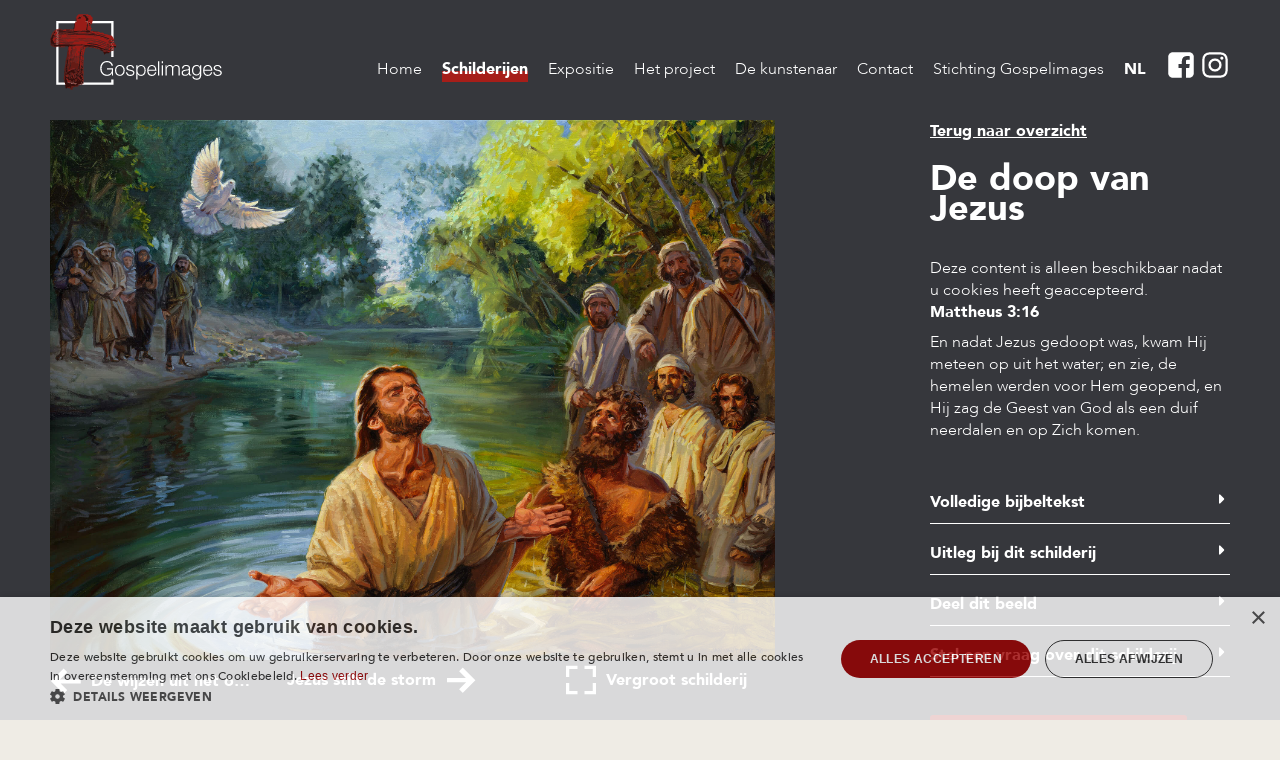

--- FILE ---
content_type: text/html; charset=UTF-8
request_url: https://www.gospelimages.nl/schilderijen/83/de-doop-van-jezus?
body_size: 41609
content:
<!DOCTYPE html>
<html lang="nl"  prefix="og: http://ogp.me/ns#">
<head>
    <base href="https://www.gospelimages.nl">
    <!-- Google Tag Manager -->
    <script>(function (w, d, s, l, i) {
            w[l] = w[l] || [];
            w[l].push({
                'gtm.start':
                    new Date().getTime(), event: 'gtm.js'
            });
            var f = d.getElementsByTagName(s)[0],
                j = d.createElement(s), dl = l != 'dataLayer' ? '&l=' + l : '';
            j.async = true;
            j.src =
                'https://www.googletagmanager.com/gtm.js?id=' + i + dl;
            f.parentNode.insertBefore(j, f);
        })(window, document, 'script', 'dataLayer', 'GTM-MJGVD2L');</script>
    <!-- End Google Tag Manager -->
    <meta charset="utf-8">
    <meta name="viewport" content="width=device-width, initial-scale=1.0, user-scalable=no">

    <title>De doop van Jezus - Gospelimages</title>
    <meta name="description" content="En nadat Jezus gedoopt was, kwam Hij meteen op uit het water; en zie, de hemelen werden voor Hem geopend, en Hij zag de Geest van God als een duif neerdalen en op Zich komen.">
    <meta property="og:title" content="De doop van Jezus">

    <link rel="apple-touch-icon-precomposed" sizes="57x57" href="https://www.gospelimages.nl/images/icons/apple-touch-icon-57x57.png">
    <link rel="apple-touch-icon-precomposed" sizes="114x114" href="https://www.gospelimages.nl/images/icons/apple-touch-icon-114x114.png">
    <link rel="apple-touch-icon-precomposed" sizes="72x72" href="https://www.gospelimages.nl/images/icons/apple-touch-icon-72x72.png">
    <link rel="apple-touch-icon-precomposed" sizes="144x144" href="https://www.gospelimages.nl/images/icons/apple-touch-icon-144x144.png">
    <link rel="apple-touch-icon-precomposed" sizes="60x60" href="https://www.gospelimages.nl/images/icons/apple-touch-icon-60x60.png">
    <link rel="apple-touch-icon-precomposed" sizes="120x120" href="https://www.gospelimages.nl/images/icons/apple-touch-icon-120x120.png">
    <link rel="apple-touch-icon-precomposed" sizes="76x76" href="https://www.gospelimages.nl/images/icons/apple-touch-icon-76x76.png">
    <link rel="apple-touch-icon-precomposed" sizes="152x152" href="https://www.gospelimages.nl/images/icons/apple-touch-icon-152x152.png">
    <link rel="icon" type="image/png" href="https://www.gospelimages.nl/images/icons/favicon-196x196.png" sizes="196x196">
    <link rel="icon" type="image/png" href="https://www.gospelimages.nl/images/icons/favicon-96x96.png" sizes="96x96">
    <link rel="icon" type="image/png" href="https://www.gospelimages.nl/images/icons/favicon-32x32.png" sizes="32x32">
    <link rel="icon" type="image/png" href="https://www.gospelimages.nl/images/icons/favicon-16x16.png" sizes="16x16">
    <link rel="icon" type="image/png" href="https://www.gospelimages.nl/images/icons/favicon-128.png" sizes="128x128">
    <meta name="application-name" content="Gospel Images">
    <meta name="msapplication-TileColor" content="#FFFFFF">
    <meta name="msapplication-TileImage" content="https://www.gospelimages.nl/images/icons/mstile-144x144.png">
    <meta name="msapplication-square70x70logo" content="https://www.gospelimages.nl/images/icons/mstile-70x70.png">
    <meta name="msapplication-square150x150logo" content="https://www.gospelimages.nl/images/icons/mstile-150x150.png">
    <meta name="msapplication-wide310x150logo" content="https://www.gospelimages.nl/images/icons/mstile-310x150.png">
    <meta name="msapplication-square310x310logo" content="https://www.gospelimages.nl/images/icons/mstile-310x310.png">
    
    <link href="https://www.gospelimages.nl" rel="canonical">

    <link rel="stylesheet" type="text/css" href="https://www.gospelimages.nl/css/main-da728d772b.min.css">
    

    
    
    <script src="https://www.google.com/recaptcha/api.js?onload=vueRecaptchaApiLoaded&render=explicit" async defer></script>

    
             <script src="//cdn-eu.readspeaker.com/script/12698/webReader/webReader.js?pids=wr" type="text/javascript" id="rs_req_Init"></script>
</head>
<body class="body body--color-zwart-grijs body--tint-dark">
<!-- Google Tag Manager (noscript) -->
<noscript>
    <iframe src="https://www.googletagmanager.com/ns.html?id=GTM-MJGVD2L"
            height="0" width="0" style="display:none;visibility:hidden"></iframe>
</noscript>
<!-- End Google Tag Manager (noscript) -->
<div class="barba-bg"></div>

<div id="barba-wrapper" class="barba-wrapper">
    <div class="barba-container">
        

        <div id="app" class="site">
            <header>
    <the-header inline-template>
        <div class="the-header the-header--color-zwart-grijs the-header--tint-dark" :class="{ 'the-header--scrolled': scrolled }">
            <div class="container">
                <div class="row">
                    <div class="col-12 col-md-6">
                        <a href="/">
                            <div class="the-header__logo">
                                                                    <svg xmlns="http://www.w3.org/2000/svg" data-name="Laag 1" viewBox="0 0 171.57 76.01"><title>logo-light</title><path d="M63.33 70.71H6.01V7.01h57.32v36h-2.32V9.28H8.29v59.16h52.72v-2.93h2.28z" fill="#fff" id="logosquare"></path><path fill="none" d="M.01.01h66v76h-66z"></path><path d="M16.49 15.11l.52-.1.08.21a.31.31 0 0 0 .49.19 1 1 0 0 1 .44-.1.86.86 0 0 1 .42.13.79.79 0 0 0 1.06-.05.47.47 0 0 1 .58 0 1.57 1.57 0 0 0 1.18.28.53.53 0 0 1 .54.24 1.77 1.77 0 0 1-.79.1 33.26 33.26 0 0 0-4.89-.14c-.18 0-.43-.11-.52.19a2.58 2.58 0 0 0 1.05.48 2.63 2.63 0 0 0 1.15 0 29.48 29.48 0 0 1 4.09-.19c.37.08.78 0 1.12.23l.18.21v.5a.93.93 0 0 1-.53.17.9.9 0 0 0-.54-.18.86.86 0 0 0-.54.18h-1.87c-2.89.11-5.76-.27-8.65-.22-1.07 0-2.14.1-3.2.2a.85.85 0 0 0-.38.09 1 1 0 0 0-.31.25c-.11 0-.24.06-.23.2s.13.17.24.19l.21.19q.12.56.54.18a1.52 1.52 0 0 1 .91.16.44.44 0 0 1 .08.25.5.5 0 0 1-.08.26H7.42c-.23-.3-.49-.23-.62.05s.11.41.36.46a1.13 1.13 0 0 0 .26 0 1.26 1.26 0 0 0 1.36 0 .83.83 0 0 1 .43-.13 32.86 32.86 0 0 1 4.21 0c2.2.25 4.4.06 6.6.25a19.13 19.13 0 0 0 3.21-.15c2.88-.29 5.77-.35 8.66-.48 2.12-.09 4.25 0 6.37 0h2l.83.15h.25a13.27 13.27 0 0 0 3.93.07 15.59 15.59 0 0 0-5.26-.59.47.47 0 0 0-.29-.18.48.48 0 0 0-.33.06 3.16 3.16 0 0 1-1 .14 2.25 2.25 0 0 1-.89-.18v-.33h1.23a1.52 1.52 0 0 0 1-.36c.35-.27.31-.45 0-.79s-.69-.22-.86-.58c.15-.15.34-.28.18-.51a.31.31 0 0 0-.04-.1h-.31c-.22.14-.11.36-.07.54-.58.22-1.09-.22-1.65-.2v-.19a17.39 17.39 0 0 1 .31-3.74 9.07 9.07 0 0 0 .42-3.31.58.58 0 0 0 .16-.65c0-.21-.08-.51-.36-.53s-.28.25-.37.43a.45.45 0 0 1-.16 0v-1a.72.72 0 0 1 .03-.35.69.69 0 0 1 .14-.25c.28 0 .57 0 .53-.39a1.65 1.65 0 0 0 .33-.45 1.55 1.55 0 0 0 .11-.56c.43-.31.43-.4 0-.74a2.6 2.6 0 0 0-1-1c-.3-.21-.62-.38-.67-.79.26-.3 0-.33-.19-.36a3.24 3.24 0 0 1-.25-.35 2.4 2.4 0 0 0-3.1-.64c-.31.12-.52.32-.22.67s.56.38.91.14l.54.17c.11.43.49.58.86.74.06.35 0 .74.39.95a.84.84 0 0 1 .33.37.85.85 0 0 1 0 .5v1.24c-.37.14-.41.33-.08.56v.31a.39.39 0 0 0 .24.51c.24.09.36-.12.43-.32l.35.14a5 5 0 0 1 0 1.49 1.28 1.28 0 0 0 0 .82 1.23 1.23 0 0 0 .46.66v.35c-.57 0-.58.43-.67.76a.54.54 0 0 0 0 .25.5.5 0 0 0 .09.23.46.46 0 0 0 .18.16.5.5 0 0 0 .24.06 1.86 1.86 0 0 1-.06.34c-.31.87-.36 1.78-.59 2.67-.08.32-.23.78.3 1-.08.5-.54.39-.86.5s-.53-.05-.76.16h-.36l-.22-.11h-.48a1 1 0 0 0-1.29 0 18.06 18.06 0 0 1-2.32.14 8.32 8.32 0 0 0-2.86-.11c-.13 0-.17.16-.2.27h-1.07a1.46 1.46 0 0 0-1.44 0h-.71c0-.2 0-.43-.21-.53 0-.43-.27-.56-.65-.51h-1.32a.42.42 0 0 0-.09-.14c.2 0 .57 0 .58-.1.08-.63.55-.3.86-.38.28.07.53.08.62-.28a4 4 0 0 0 .19-.78c.08-1.21.45-2.38.64-3.57.07-.43.19-.81-.29-1.09-.18-.11.09-.23.1-.37a4.71 4.71 0 0 0 .66-1.13h.06a.1.1 0 0 0 0-.05.14.14 0 0 0 0-.06.15.15 0 0 0 0-.07c.7 0 .86 0 .93-.47a5.54 5.54 0 0 0 .24-1.56c-.06-.63 0-1.32-.5-1.83.33-1.08.57-2.21 1.61-2.89a1.07 1.07 0 0 0 .27-.37 1.59 1.59 0 0 1 .58-.48 1.42 1.42 0 0 1 .69-.18 13.87 13.87 0 0 0 3 .03 11.76 11.76 0 0 1 3.74.12 1.57 1.57 0 0 0 1.1-.18c.49-.43.8-.17 1 .16a1.76 1.76 0 0 0 .52.46 2 2 0 0 0 .67.21 4.43 4.43 0 0 0 1 .2.57.57 0 0 1 .29 0 .6.6 0 0 1 .26.14.69.69 0 0 1 .18.24.72.72 0 0 1 .06.29c0 .53.33.72.74.89.19.08.43.1.51.32a3.32 3.32 0 0 1 .25 2.34c-.15.34-.37.73.23.93.19.06.06.23 0 .37a12.05 12.05 0 0 1-.85 1.82c.19.16.82-.11.4.46-.2.27-.18.73-.63.82h-.92c-.32-.29-.31-.92-.93-.9l-.32-.22c0-.19-.11-.36-.34-.3s-.19.2-.18.35c0 .54-.24 1.11.14 1.61v.49c-.17 0-.34.09-.33.32s.13.23.27.28c.33.1.65.23 1 .34.11.15.22.19.33 0h.45c0 .64-.07 1.29-.1 1.91l1.46.25c-.28.74-.28.74-1.09.56a6.37 6.37 0 0 1-.43 1.55 4.43 4.43 0 0 0-.27 1.13c-.06.27.09.47.34.32s1-.18 1.21-.68c.14-.28.38-.24.61-.14a4.5 4.5 0 0 1 .55.31c-.08.21-.46.27-.37.55s.43.38.73.41h.36a9.83 9.83 0 0 1 2.48.15 3.22 3.22 0 0 0 1 0c.37 0 .43-.22.39-.53a3.87 3.87 0 0 1 2 .54c.5.36.94.86 1.68.58a1 1 0 0 0 .43-.28.13.13 0 0 1 .06-.07.19.19 0 0 1 .08 0h.17c.71.43 1.63.57 2.07 1.41.07.12.24.19.33.3.22.26.43.31.67 0a.37.37 0 0 1 .13-.12.49.49 0 0 1 .17-.06.55.55 0 0 1 .18 0 .46.46 0 0 1 .15.09 2.48 2.48 0 0 0 1 .35 10 10 0 0 1 2.14.61 4.25 4.25 0 0 0 2.08.48 1 1 0 0 1 .71.33 9.05 9.05 0 0 1 2.48 4.1.47.47 0 0 1 0 .31.5.5 0 0 1-.16.27 7.68 7.68 0 0 0-2.17-.44 1.31 1.31 0 0 0-.83.29.34.34 0 0 0 0 .24s.11.1.13.09c.49-.43.54.09.72.33a.48.48 0 0 0 .29.19.45.45 0 0 0 .34 0 3 3 0 0 1 1.21-.17c-.27.6.09 1.09.29 1.61a1.61 1.61 0 0 1-.58 0 1.4 1.4 0 0 1-.5-.29 2 2 0 0 0-.82-.34 1.88 1.88 0 0 0-.88.05c-.17 0-.35.12-.49 0-.43-.4-.73-.14-1.08.13-.19.13-.37.22-.21.47a.39.39 0 0 0 .08.1.21.21 0 0 0 .13.05.2.2 0 0 0 .13 0 .26.26 0 0 0 .11-.07c.4-.34.75-.21 1.12.07s.53.36.83.15a1 1 0 0 1 .63-.16.94.94 0 0 1 .6.26.89.89 0 0 0 .25.14.57.57 0 0 0 .29 0 .63.63 0 0 0 .27-.1.48.48 0 0 0 .19-.21l.26.15a.81.81 0 0 1 .17.24.67.67 0 0 1 .06.28.72.72 0 0 1-.06.29.66.66 0 0 1-.17.23 1.17 1.17 0 0 0-.33.53c0 .3-.39.71 0 .86s.47-.32.59-.63.1-.7.56-.7c.49.5.5 1.25 1 1.78.06.08 0 .29 0 .43h-.06a13.53 13.53 0 0 0-2.95-.27h-.62l-.82-.05c-.12-.16-.24-.17-.36 0h-.72c0-.24 0-.49-.34-.53-.13 0-.32 0-.22-.25s.25-.32 0-.43a.44.44 0 0 0-.34 0 .47.47 0 0 0-.27.21c-.08.11-.32.09-.46 0 0-.08 0-.19.07-.24.28-.3.06-.3-.17-.3h-.25v-.36h1.61c0 .09.06.11.07 0h-.07c.11-.43-.3-.5-.5-.72-.43-.43-.54-.43-.93 0a1 1 0 0 0-.17.35 1 1 0 0 0 0 .39h-.37c-.29-.09-.55-.5-.86-.19s-.35.6-.62.84c-.1.08 0 .26.11.28.71.13 1.29.71 2.09.5.07.58.07.58.55.43l.37.9c-.28.23-.1.31.12.38h.19l.06.16c.25.86.51 1.64 1.63 1.75.4 0 .77.38 1.23.37.24 0 .51 0 .52.33s-.28.39-.55.41a10.05 10.05 0 0 0-2-.86c-.73-.21-.9-.14-1.29.63h-.64c-.3-.26-.68-.23-1-.33-.67-.2-1.31-.59-2-.2-.17.09-.4 0-.6-.11a22.31 22.31 0 0 0-3.65-1.21 6.34 6.34 0 0 1-1.26-.46 12.29 12.29 0 0 0-1.35-.7 46.47 46.47 0 0 0-5.8-1.47 48.34 48.34 0 0 0-5.51-.6 3.53 3.53 0 0 0-.79-.08 10.74 10.74 0 0 1-3.3-.05c-.38 0-.71-.26-1.1-.17-1.72-.05-3.44 0-5.15.09-2.05.11-4.1 0-6.15.05-.11-.16-.23-.17-.36 0l-2-.2h-.8c-.08-.21-.19-.33-.38-.08h-1.15q-.27-.35-.54 0h-2.72c-.2-.25-.29-.11-.38.1a23.37 23.37 0 0 1-3.55 0v-.38c.29 0 .61.13.86-.19a1.34 1.34 0 0 0-.88-.26c-1.54-.05-3.06-.3-4.59-.4a1.21 1.21 0 0 1-.71-.4 5.4 5.4 0 0 1-1.19-2c0-.24-.08-.36-.3-.4l-.09-.31a4.94 4.94 0 0 1 .17-1c.06-.13 0-.21-.15-.27l.06-.71c.43-.09.31-.46.35-.74l.18-.17a2.45 2.45 0 0 0 .54 0 3 3 0 0 1 2 0 8.29 8.29 0 0 0 3 .38 2.51 2.51 0 0 1 .61.1c.27 0 .53.05.8.06s.31 0 .35-.22-.1-.25-.25-.31a3 3 0 0 0-1.84-.09.67.67 0 0 1-.46.07.74.74 0 0 1-.4-.23c.49-.28 1 .07 1.57-.32a2.62 2.62 0 0 0-1-.3c-.71 0-1.43.12-2-.48a.76.76 0 0 0-.39-.1.72.72 0 0 0-.38.1c-.23.11 0 .33-.06.49s-.09.06-.15.09l-.6-.48a1.36 1.36 0 0 1 .12-.18c.34-.43.34-.43-.13-.52h-.27a.08.08 0 0 0 0-.05.1.1 0 0 0 0-.05h-.18a.5.5 0 0 1-.25-.13.51.51 0 0 1-.14-.26 3.2 3.2 0 0 1 .39-1.66 5.69 5.69 0 0 1 .61-.49.73.73 0 0 0 .29-.43.69.69 0 0 0 0-.47c-.1-.39-.43-.29-.73-.28 0-.53.3-.81.67-1.07a5.32 5.32 0 0 0 .61-.35c1-.86 2.27-.9 3.44-1.29a.83.83 0 0 1 .6.06 18.39 18.39 0 0 1 2.22 1l-2.47-.33a3.43 3.43 0 0 0-2.4.48 1 1 0 0 0-.43.08c-.34.29-.39.86-.92 1-.09 0-.05.27.06.39a.3.3 0 0 0 .08.08h.27a.31.31 0 0 0 .1 0c.19-.18.36-.38.54-.57a1.7 1.7 0 0 0 .49-.12 2.63 2.63 0 0 1 1.8-.31c1.18 0 2.36-.25 3.55-.19.19 0 .37 0 .3-.31a1.36 1.36 0 0 1 .8 0c.33.13.57 0 .53-.36s.18-.43.47-.43a3.56 3.56 0 0 0 1.9-.3zm33.92 13.9c.06.07.1.23.23.07l-.23-.07a.87.87 0 0 0-.93-.2c.37.28.68.17 1 .21zM8.6 28.09l-.2.14a12.65 12.65 0 0 0-2.68-.14h-.63a.25.25 0 0 0-.16.06.26.26 0 0 0-.07.16c0 .18.1.27.28.29a.49.49 0 0 0 .21 0 .4.4 0 0 0 .18-.13c1 0 1.87.39 2.83.33a13.8 13.8 0 0 1 3 .24 58.59 58.59 0 0 0 6.75.48c1.72.08 3.44-.12 5.32-.22a1.29 1.29 0 0 0-.38-.12c-2.17 0-4.35 0-6.52-.19a13.79 13.79 0 0 1-2.4-.19v-.34a19.36 19.36 0 0 1 2.4.17h4.84a9.14 9.14 0 0 0 2.47-.13 1.22 1.22 0 0 0-.44-.22 1.4 1.4 0 0 0-.5 0h-4.47c-1.47 0-3.06-.3-4.61-.27-1.14 0-2.31 0-3.47-.11a4.7 4.7 0 0 0-2.62-.22c.25.4.71.11.88.43zm40-1.81c2.37 1 4.8 1.79 7.23 2.62a2 2 0 0 0 .42.05c.07-.09-.11 0 .14-.1-.43-.18-.66-.43-1-.56-2.26-.86-4.56-1.6-6.87-2.32a2.26 2.26 0 0 0-.43-.17c-1.53-.33-3.05-.71-4.6-.92-1.26-.17-2.51-.43-3.77-.52-1.44-.1-2.9.05-4.35-.19h-5.54a6.16 6.16 0 0 1-1.33-.16 3.75 3.75 0 0 0-.58 0 15.93 15.93 0 0 1-4 .17 1.93 1.93 0 0 0-.53.11 3.13 3.13 0 0 1-1.49 0 3.35 3.35 0 0 0-.89-.18c-2.38-.07-4.76.12-7.14-.15a14.7 14.7 0 0 1-2.45-.39c0-.09-.06-.1-.07 0s0 0 .07.05c.11.71.72.69 1.18.69 1.58 0 3.14.33 4.72.21a5.33 5.33 0 0 1 1 .09 22.84 22.84 0 0 0 3 .46h10.15c.09 0 .22.05.25-.14-1.28-.12-2.62.16-3.86-.37h7.7c.85-.06 1.66.16 2.48.16a42.44 42.44 0 0 1 4.78.43 37 37 0 0 1 5.81 1.21zm-37.66-5.41a5.77 5.77 0 0 1 2.15.1c.31 0 .62.17.9-.1a18.27 18.27 0 0 0 3.25.34c-.22-.48-.86-.13-.92-.7.81 0 1.59.23 2.4.2 3.17-.1 6.33-.06 9.5-.15a85.25 85.25 0 0 1 12.88.26c1.86.23 3.74.39 5.58.65a37.49 37.49 0 0 1 7.08 1.87c1.5.51 3 1.08 4.46 1.63a2.16 2.16 0 0 0 .43.14.29.29 0 0 0 .18 0 .3.3 0 0 0 .12-.13.25.25 0 0 0 0-.17.24.24 0 0 0-.1-.14 3.32 3.32 0 0 0-.53-.33 17.14 17.14 0 0 0-2.1-.8 56.72 56.72 0 0 0-8.71-2.53 44.48 44.48 0 0 0-7.63-1c-4.67-.11-9.36-.15-14 .1a65 65 0 0 1-7 .2 27.4 27.4 0 0 0-2.87-.15 6.7 6.7 0 0 1-1.34-.08 11.36 11.36 0 0 0-2.4-.11.43.43 0 0 0-.16 0 .57.57 0 0 0-.1.04.38.38 0 0 0-.09.13.44.44 0 0 0 0 .16c-.63.07-1.24-.29-1.85-.17a23.44 23.44 0 0 1-3.55.16 1.56 1.56 0 0 0-.76.22.49.49 0 0 0-.2.18.48.48 0 0 0-.06.26c0 .22.23.25.43.25h1.81c.23.26.55.16.83.17a16.63 16.63 0 0 1 2.12.05 2.86 2.86 0 0 0 1.23-.12c-.36-.15-.75-.1-.98-.43zm39.84 11.22c0 .08.07.2.13.22l4.23 1.32a1.77 1.77 0 0 0 1.21-.2h.07a.24.24 0 0 0 .06-.08.19.19 0 0 0 0-.08.15.15 0 0 0 0-.09.09.09 0 0 0 0-.06h-.13c-.62.3-1.28-.29-1.91.06-.16.09-.35 0-.49-.14-.71-.45-1.58-.53-2.29-1a1.41 1.41 0 0 0-.78-.14c-1.29-.26-2.42-1-3.69-1.32a30.93 30.93 0 0 0-5.8-1c-.83-.06-1.65-.17-2.47-.29a2.71 2.71 0 0 0-2 .4c2.2.43 4.29.55 6.41.78a20.74 20.74 0 0 1 5 1.12 9.46 9.46 0 0 0 2.51.59zm-39.31-6s-.09.1-.14.11a10.47 10.47 0 0 1-2.85 0 1.35 1.35 0 0 0-.66-.06 1.39 1.39 0 0 0-.62.24.73.73 0 0 1-.4.18.88.88 0 0 1-.42-.08 2.57 2.57 0 0 1-1-.47c-.23-.2-.56-.52-.86-.31s.09.57.11.87c-.29.21-.57-.26-.9.06a1.1 1.1 0 0 0 .26.44 1.06 1.06 0 0 0 .43.26c.21.08.53.14.64-.13.18-.46.46-.31.69-.13a1.24 1.24 0 0 0 .65.29 1.29 1.29 0 0 0 .7-.08 2.92 2.92 0 0 1 .91-.09h3.14c.16 0 .33.06.49-.09.37-.34.43-.35.65-.08s.21.33.46.35a37.11 37.11 0 0 0 4.72.17c.14 0 .31 0 .3-.27a10.36 10.36 0 0 0-1.93-.09c-.09 0-.12 0-.07-.11s.39 0 .51-.19c-1-.13-2-.22-3-.28a3.5 3.5 0 0 1-1.72-.33h1.93c-.8-.07-1.47-.53-2.26-.56a9.35 9.35 0 0 1-2.68-.4 7.06 7.06 0 0 0-2.14-.3 4.17 4.17 0 0 1-.86-.14.8.8 0 0 0-.3-.06 1 1 0 0 0-.29.08.74.74 0 0 0-.23.2.84.84 0 0 0-.13.27c1.2-.18 2.19.74 3.35.38 1.14.36 2.36 0 3.52.37zm36.8 1.95a5.21 5.21 0 0 1 .79.13 44.33 44.33 0 0 1 5 1.71 12.67 12.67 0 0 0 1.35.47.85.85 0 0 0 .5.06.8.8 0 0 0 .44-.24c-.47-.18-.88-.36-1.29-.51-1.76-.62-3.51-1.29-5.3-1.87a34.71 34.71 0 0 0-4.87-1c0-.26-.19-.3-.42-.37a22.31 22.31 0 0 0-4.94-.71 16.46 16.46 0 0 1-3.21-.17c-.08 0-.2-.06-.26.12s-.14.31-.34.21a1.16 1.16 0 0 0-.51-.18 1 1 0 0 0-.52.11 1.49 1.49 0 0 1-.79.26 1.53 1.53 0 0 1-.81-.23 3.77 3.77 0 0 0-2.36-.27c-1 .17-2.08.13-3.1.33a32.63 32.63 0 0 0-4.42.11 18.79 18.79 0 0 0 4.43.21c1.34.09 2.7-.06 4.13.1-.43.61-1-.2-1.31.28v.1c.93.56 2 .08 3 .35a.36.36 0 0 0 .09-.14.2.2 0 0 0 0-.13.14.14 0 0 0-.08-.09c-.23-.16-.54 0-.82-.25.81 0 1.54.09 2.27.13 1.9.11 3.81 0 5.72.21l3 .55a9.28 9.28 0 0 0 2.34.36 3.45 3.45 0 0 0 2.34.54c.08.51.48.38.79.43a1.09 1.09 0 0 0-.36-.28 1.16 1.16 0 0 0-.44-.12zm5.94 5.82v.15l1.11.58a.66.66 0 0 0 .33.12.83.83 0 0 0 .35-.05 1.83 1.83 0 0 1 .82-.19 1.75 1.75 0 0 1 .81.19c.27.12.61.23.81-.09s-.39-.29-.36-.63c.51-.27 1.08.37 1.59 0a.54.54 0 0 0 0-.22.45.45 0 0 0-.11-.19 1.12 1.12 0 0 0-.67-.43c-.45-.12-.08-.55-.31-.73a.48.48 0 0 0-.16-.08 14.27 14.27 0 0 0-1.34-.51.74.74 0 0 0-.89.25c-.14.17-.16.38.07.43a7.83 7.83 0 0 1 1.66.71c.12.06.32 0 .33.21a.31.31 0 0 1-.34.33c-1 0-1.91.48-2.9.23a3 3 0 0 0-.79 0zm-45-8.8a4.8 4.8 0 0 0 2.25.28 18.34 18.34 0 0 1 3.39-.16 3.5 3.5 0 0 0 1 0 2.76 2.76 0 0 1 1.66.06c.21.05.5.27.56-.08s-.29-.31-.53-.32h-.33a13.66 13.66 0 0 1-2.39-.17c-.76-.12-1.57.3-2.32-.18h-.26a6.22 6.22 0 0 0-2.47 0 .78.78 0 0 1-.51-.11 5.3 5.3 0 0 0-2.2-.23c-.15 0-.31 0-.3.29a46.75 46.75 0 0 0 5.42.29 10.42 10.42 0 0 1-3 .35zm25.66-3.72c3.54.28 7.09.49 10.6 1.12a3.08 3.08 0 0 0 .43 0c.14 0 .29 0 .43-.08-1.32-.71-7.83-1.37-11.49-1.02zm11.64-1.89c.24.6.64.43 1 .49a8.93 8.93 0 0 1 3.39.93 2.58 2.58 0 0 0 1.18.36 3.27 3.27 0 0 1 1.62.43 2.58 2.58 0 0 0 1.82.2c-2.94-1.5-5.96-1.79-9.04-2.39zm1.07 9.56a2 2 0 0 0 .94.55l6.23 2.21a.64.64 0 0 0 .41 0 .62.62 0 0 0 .35-.22 50.86 50.86 0 0 0-7.93-2.54zM28.74 4.19c.19 0 .22.21.34.29a1.15 1.15 0 0 0 .63.15 1.1 1.1 0 0 0 .6-.24c.39-.49.37-.79-.11-1.23s-1-.46-1.24 0-.73.65-1.07 1c-.16.16-.43.28-.32.62.55.12.86-.26 1.17-.59zm.32 23.44a.58.58 0 0 0-.2-.21.72.72 0 0 0-.29-.06 27.82 27.82 0 0 0-4.37.16 25.66 25.66 0 0 1-4.72.2 1.06 1.06 0 0 0-.7.12 2 2 0 0 0 .35.06h7.61c.75-.02 1.47-.17 2.32-.27zm16.86 1.58c-1.65-1-10.6-2-11.95-1.55 2 .21 3.95.32 5.92.54s3.91.72 6 1zm-18.66-7.26h-.86c-2.17-.12-4.34.18-6.5.18h-2.42c-.19 0-.43-.11-.61.15.67 0 1.28.34 1.94.19a14.62 14.62 0 0 1 2.8-.11 26.56 26.56 0 0 1 3.09-.05 9.2 9.2 0 0 0 2.56-.36zm33 4.38c-.07-.15-.11-.38-.26-.5s-.36 0-.54.14c-.75.5-.9 1.35-1.23 2.09a.34.34 0 0 0 0 .26.28.28 0 0 0 .18.17c.2.09.22-.09.3-.21.3-.43.82-.69.86-1.32 0-.18.26-.3.48-.35s.17-.08.18-.28zm-6.55-2.16a14.56 14.56 0 0 0 4.58 1.73.46.46 0 0 0-.13-.27.47.47 0 0 0-.25-.16 26.37 26.37 0 0 0-4.23-1.3zm-33.7-1.06a12.63 12.63 0 0 0-4.38-.1 36.14 36.14 0 0 0 3.74.37c.17.02.44.07.64-.27zm.72-1.41v-.24h-6.16c2.04-.06 4.07.55 6.12.24zm-11.46.31v.2c.91.15 1.84.47 2.67-.2zm37.46 6.87a6.46 6.46 0 0 0-3.47-.87c1.22.48 2.37.54 3.47.88zm14.63 1.36c.2 0 .46 0 .51-.24s-.13-.39-.33-.48a1.5 1.5 0 0 0-.42-.15c-.23 0-.52-.13-.61.18s.14.43.33.58a.73.73 0 0 0 .52.12zm-47.43-6.67a2.34 2.34 0 0 0 1.29.19c.43 0 .8.4 1.29-.07a4.17 4.17 0 0 0-2.58-.12zm24.25 3.71a11.15 11.15 0 0 0-3.86-.15c1.32-.12 2.58.32 3.86.15zm-.64-25.34c-.23 0-.27.19-.27.38 0 .36.29.78.5.74a.61.61 0 0 0 .31-.18.58.58 0 0 0 .12-.33.69.69 0 0 0-.19-.43.72.72 0 0 0-.47-.18zM49.85 23.2c.59.1 1 .8 1.88.37-.72-.3-1.21-.62-1.88-.37zM31.74 2.75a.59.59 0 0 0-.13-.37.61.61 0 0 0-.34-.21c-.29-.05-.39.2-.39.46a.54.54 0 0 0 0 .18.6.6 0 0 0 .13.2.69.69 0 0 0 .13.11.34.34 0 0 0 .17.05c.23.02.38-.16.43-.42zm30.79 28.61a.32.32 0 0 0-.36.31c0 .21.13.18.25.18s.36 0 .35-.28-.11-.18-.24-.21z" fill="#991c17"></path><path d="M33.37 68.3l.06.27a1 1 0 0 0-.3.48c-.59.34-1.35.26-1.87.78a.89.89 0 0 1-.45.26.78.78 0 0 1-.52-.07 1 1 0 0 0-1 0 10.18 10.18 0 0 0-2.09 1.73c-.3.36-.55.43-.92.07a.57.57 0 0 0-.64-.1c-.4.09-.66.43-1 .54-.19.06-.38.28-.57.07s-.61-.18-.92-.22a10.89 10.89 0 0 1-1.38-.19c-.16 0-.31-.19-.47 0s0 .38.11.54a1.94 1.94 0 0 1 .21.29.25.25 0 0 1 0 .08.28.28 0 0 1 0 .09.2.2 0 0 1-.24.07.5.5 0 0 1-.25-.23c-.07-.1-.15-.21-.29-.15a.35.35 0 0 0-.15.17.38.38 0 0 0-.05.21 1.12 1.12 0 0 0 .15.51c.11.28.22.56.32.84a.35.35 0 0 1 0 .11.43.43 0 0 1 0 .11.31.31 0 0 1-.07.09.18.18 0 0 1-.09.06.14.14 0 0 1-.09 0h-.09a.17.17 0 0 1-.06-.06.2.2 0 0 1 0-.08c-.19-.59-.72-.94-1-1.46-.13-.24-.38-.55-.63-.38a4.46 4.46 0 0 1-1.61.62.51.51 0 0 0-.27.23.52.52 0 0 0-.09.34 3.57 3.57 0 0 1-1.64.75.74.74 0 0 0 0-.39.84.84 0 0 0-.17-.34l-.05-.34a27.89 27.89 0 0 0-.53-4.82c0-.23 0-.47.05-.7.06-.51-.19-.69-.66-.62a.81.81 0 0 1-.06-.57c.34 0 .37-.26.35-.51a6 6 0 0 1 .43-2.55 2.09 2.09 0 0 0 .09-.93 2.3 2.3 0 0 0-.3-.88c-.09-.19-.22-.36-.32-.54-.17-.35 0-.65.18-.93s.36-.08.55 0 .32.07.36-.13-.12-.26-.25-.31-.53 0-.55-.35-.49-.83-.23-1.37c.09-.19-.13-.29-.33-.31a.31.31 0 0 1 0-.19.37.37 0 0 1 .08-.18.31.31 0 0 0 .13 0 .28.28 0 0 0 .11-.08.39.39 0 0 0 .06-.11.33.33 0 0 0 0-.14c0-.29 0-.6.33-.77.33.21.22.53.23.82v1.89c0 .19.23.51.39.26s.38-.26.66-.08a1.05 1.05 0 0 0 .78 0c-.43-.36-.46-.37-.22-.71s0-.27-.1-.35a2 2 0 0 1-1-2.11 1.28 1.28 0 0 0-.1-.43 2.59 2.59 0 0 1 0-1.51c.43-1 0-2.16.43-3.2 0-.1-.07-.28-.09-.43a4.05 4.05 0 0 1 .32-2.4v1.2c0 .18 0 .43.12.5.52.23.4.67.41 1.07a1.44 1.44 0 0 0 .24.92.79.79 0 0 1 .14.23.63.63 0 0 1 0 .27.5.5 0 0 1-.08.26.54.54 0 0 1-.18.19c-.47.28-.26.5-.07.78a1.5 1.5 0 0 0 .46.41c.28.16.21.52-.05.53-.75 0-.54.58-.43.86a4.78 4.78 0 0 0 .43 1c.26 0 .18-.4.43-.35s.14.29.17.45v.18c0 .19 0 .4-.17.55-.31 0-.6 0-.72.34a.46.46 0 0 0 0 .26.41.41 0 0 0 .13.23.46.46 0 0 0 .18.13.53.53 0 0 0 .22 0c.23-.06.16-.27.17-.43a3.23 3.23 0 0 0 0-.44 1.16 1.16 0 0 0 .78-.12 20.62 20.62 0 0 0 2.49-1.24 2.87 2.87 0 0 1 2.3-.73c.21.23.48.14.74.12h.26c.31.3.33.07.33-.19s.47-.26.59-.51c.46-.35.86 0 1.23.14a.29.29 0 0 1 .1.23c0 .08-.09.15-.18.16h-.81a.72.72 0 0 0 .89.64c.56 0 .56 0 .64.68-.26.17-.33-.26-.52-.19a1 1 0 0 1-.56 0 1 1 0 0 1-.47-.28c-.36-.28-.64-.17-.86.29a.54.54 0 0 1-.16.21.46.46 0 0 1-.23.09.28.28 0 0 0-.13 0 .28.28 0 0 0-.11.08.41.41 0 0 0-.07.11.59.59 0 0 0 0 .13c-.06.05-.27-.07-.17.14 0 0 .14 0 .17-.13a2.09 2.09 0 0 1 1 .27c.25.13.56.39.3.71s.05.48.2.63c.33.3.21-.4.55-.22l.27.78a9.53 9.53 0 0 0-2.89.54l-.34-.21a1.3 1.3 0 0 0-.2-.86c-.07-.11-.21-.2-.28-.07-.31.61-.7.06-.83 0a1.33 1.33 0 0 0-.66-.27 1.39 1.39 0 0 0-.7.09 4.13 4.13 0 0 0 .37 1.09c-.63.23-1.07-.23-1.61-.37 0 .36.3.53.33.81s.11.22.31.21a1.22 1.22 0 0 1 1.29.87c.13.33.14.72.47.95.18.12.35.13.4-.12a2 2 0 0 0 0-1.23c-.15-.34 0-.43.49-.3a4.66 4.66 0 0 0 .61 1.84 3.22 3.22 0 0 1 .48 1.2c-.28.6-.22.73.4.86l.3.08a.79.79 0 0 0 .13.33.58.58 0 0 0 .28.21c.17.09.34.24.3.44-.15.6.46 1.2-.06 1.81-.16.19.12.59.36.61.42 0 1.58-.78 1.64-1.25a2.31 2.31 0 0 1 .65-1.44.35.35 0 0 0 .1-.2.33.33 0 0 0-.07-.21.33.33 0 0 0-.19-.13.34.34 0 0 0-.24 0c-.21.1-.41.24-.62.35-.95.49-1.07.46-1.66-.39a3.24 3.24 0 0 0-.27-.35 7 7 0 0 0-.71-2.53c.21-.17.18-.35 0-.53a.73.73 0 0 1-.3-.83c.31-.09.48.28.78.16.12-.05.22.07.24.2 0 .54.43 1 .34 1.55a1.88 1.88 0 0 0 .07.88 1.8 1.8 0 0 0 .47.75c0 .18.09.34.32.3s.2-.17.21-.32v-.39c.28-.25.06-.31-.14-.38l-.07-.51c.37-.15.51.21.57.37.21.55.64.52 1.08.52a3.37 3.37 0 0 0 .68.73 5.1 5.1 0 0 1 1.93 2.13c.32.43.43.43.62 0a1.86 1.86 0 0 0 .06-.34h.7a2.79 2.79 0 0 1 1.28 1.43c.17.35.37.91.94.92zm-11.31-.52v.32c0 .3-.26.39-.38.59h-.35l-.58-.2c-.1-.57-.24-1.13-.3-1.72s-.14-.77-.86-.84c-.52 0-1 .3-1.48.16l-.39-1-.18-.17-1.62-1c.3.61.16 1.36.72 1.87a1.75 1.75 0 0 1 .46.71 1.86 1.86 0 0 1 .11.84 1.34 1.34 0 0 0 .11.66 1.26 1.26 0 0 0 .42.52c.37.58.9.43 1.43.34a.59.59 0 0 1 .39.18c0 .23.05.43.32.34s.1-.22 0-.32v-.53h.55a1.61 1.61 0 0 0 .55.89 1 1 0 0 0 .33.39.28.28 0 0 0 .08.11.22.22 0 0 0 .12 0c.43-.08.68-.3.63-.77a1 1 0 0 1 .33.06 2 2 0 0 0 1 0 1.47 1.47 0 0 0 .57.71 1.5 1.5 0 0 0 .89.26 6.25 6.25 0 0 0 1-.1c.19 0 .36-.11.34-.33a.35.35 0 0 0-.12-.23.38.38 0 0 0-.25-.09 9.37 9.37 0 0 0-1.06 0c-.33 0-.59 0-.68-.4a.6.6 0 0 0-.12-.24.65.65 0 0 0-.21-.16c-.25-.13-.3 0-.35.23a.55.55 0 0 1-.26 0c-.48-.32-.47-.4 0-.75a4.09 4.09 0 0 0 .71-.67c.4-.46.37-.72-.2-1-.22-.11-.25-.43-.54-.41a1 1 0 0 0-.05.62c.09.86-.06 1.06-.93 1.21h-.16a.86.86 0 0 0-.06-.39.9.9 0 0 0-.23-.32.35.35 0 0 0-.23-.12.36.36 0 0 0-.25.06c-.13.08-.28.13-.28.31s.18.27.35.32a1.68 1.68 0 0 0 .71.06zm-2.5-4.88c0-.78.16-1.6-.78-2a.15.15 0 0 1-.05-.06.16.16 0 0 1 0-.09c-.1-.68-.43-.43-.76-.2-.26-.09-.48-.33-.81-.28a2.24 2.24 0 0 1-.05.93h-.15c-.43-.69-.43-.69-1.08-.2-.09.07-.2.12-.3.19-.31.2-.31.43-.14.75.52 1 1.48 1.17 2.42 1.5a1.67 1.67 0 0 0 .09-.77 1.78 1.78 0 0 0-.28-.72.16.16 0 0 1-.05-.09.2.2 0 0 1 0-.11.31.31 0 0 1 .05-.1l.09-.06c.15-.05.22.09.26.2a3.47 3.47 0 0 0 1 1.55v.53c0 .87.27 1 1 .73.43-.17.48-.37.15-.71s-.54-.27-.66-.59zm.52-1.89a.18.18 0 0 0-.09.12.16.16 0 0 0 0 .15 15.61 15.61 0 0 0 1.09 2.64 3.09 3.09 0 0 0 .78.87l.11.08a.28.28 0 0 0 .13 0 .31.31 0 0 0 .13 0 .39.39 0 0 0 .1-.08.25.25 0 0 0 .07-.21.2.2 0 0 0 0-.11.27.27 0 0 0-.07-.08 1.56 1.56 0 0 1-.46-.95.62.62 0 0 0-.08-.24.66.66 0 0 0-.18-.19c-.63-.23-.76-.8-.93-1.33-.12-.4-.26-.67-.6-.67zm8.15 4.38a1.77 1.77 0 0 0 .59 2.12 5.85 5.85 0 0 1-.6-2.12zm3.41 3.62c.27-.55-.07-.81-.37-1.08a.15.15 0 0 0-.09-.06.2.2 0 0 0-.11 0 .19.19 0 0 0-.1 0 .21.21 0 0 0-.1.06.27.27 0 0 0-.08.1.2.2 0 0 0 0 .13.22.22 0 0 0 0 .13.39.39 0 0 0 .08.1c.22.2.48.39.75.62z" fill="#370e0b"></path><path d="M23.68 57.12a.59.59 0 0 1 0-.13.41.41 0 0 1 .07-.11l.11-.08a.28.28 0 0 1 .13 0 .5.5 0 0 0 .24-.09.51.51 0 0 0 .15-.21c.24-.46.52-.57.86-.29a1 1 0 0 0 .48.28 1 1 0 0 0 .55 0c.2-.08.26.35.53.19-.08-.71-.08-.72-.65-.69a.71.71 0 0 1-.89-.64h.83a.17.17 0 0 0 .18-.16c0-.1 0-.2-.1-.23-.39-.18-.77-.49-1.23-.14a2.41 2.41 0 0 0-2-.5 8.67 8.67 0 0 0-1.67.63 6.86 6.86 0 0 1-1.8.93c-.75.12-1.17.7-1.8.93h-.09v-.19c0-.16.06-.4-.17-.45s-.15.3-.43.35a4.94 4.94 0 0 1-.43-1c-.12-.3-.33-.84.43-.87.26 0 .33-.36.05-.53a1.6 1.6 0 0 1-.46-.4c-.19-.29-.4-.51.07-.79a.54.54 0 0 0 .18-.19.5.5 0 0 0 .08-.26.63.63 0 0 0 0-.27.64.64 0 0 0-.14-.22 1.48 1.48 0 0 1-.25-.98c0-.4.11-.87-.41-1.07-.16-.07-.11-.32-.12-.5v-1.15a4 4 0 0 0-.32 2.39c0 .14.14.32.09.43-.47 1 0 2.16-.43 3.2a2.59 2.59 0 0 0 0 1.51 1.28 1.28 0 0 1 .1.43 2 2 0 0 0 1 2.11c.13.08.23.16.1.35s-.23.35.22.71a1.05 1.05 0 0 1-.78 0c-.28-.18-.43-.31-.66.09s-.38-.08-.39-.27v-1.89c0-.29.1-.61-.23-.82-.32.17-.31.48-.33.77a.33.33 0 0 1 0 .14.39.39 0 0 1-.06.11.28.28 0 0 1-.11.08.31.31 0 0 1-.13 0h-.18a2.91 2.91 0 0 1 0-.31c.32-.37.09-.81.14-1.21.14-1.06.39-2.1.6-3.15.34-1.73.51-3.53.74-5.3a11.51 11.51 0 0 1 .82-3.7 6.91 6.91 0 0 0 .53-2.5 18 18 0 0 0 .43-3.25c0-.31.32-.64.28-.92a6.58 6.58 0 0 1 .29-2.22 4.86 4.86 0 0 1 .6-2 1.26 1.26 0 0 1 .16.42 1.14 1.14 0 0 1 0 .45 6.68 6.68 0 0 1-.37 1.72.72.72 0 0 0-.09.2.55.55 0 0 0 0 .22.5.5 0 0 0 .1.19.51.51 0 0 0 .16.13c.3-.05.13-.49.53-.47a6.72 6.72 0 0 1-.26 2.78 1.64 1.64 0 0 0 0 .88 1.67 1.67 0 0 0 .4.78 1.47 1.47 0 0 1 .41.61 1.55 1.55 0 0 1 .05.74 2.26 2.26 0 0 0 .14 1.8.15.15 0 0 1 0 .09.11.11 0 0 1 0 .08.22.22 0 0 1-.05.08.23.23 0 0 1-.25 0 .25.25 0 0 1-.12-.13c-.1-.14-.1-.38-.1-.63a.45.45 0 0 0-.11-.19.33.33 0 0 0-.21-.07c-.17 0-.33.15-.3.27.13.6-.2 1.23.13 1.82.07.31-.21.56-.24.94.63-.23.59-.68.6-1.11a2 2 0 0 1 1.42.34v.56c-.49 0-.54.36-.54.75v3.69a.6.6 0 0 0 0 .26.65.65 0 0 0 .16.21c-.11 1.33-.43 2.63-.64 3.95a1.16 1.16 0 0 0-.05.52 1.07 1.07 0 0 0 .2.48 25.08 25.08 0 0 0 1-6.77c.36-.06.26.43.55.47.4-.43.35-1.19 1.11-1.29.07 0 .16-.18.19-.28a2.47 2.47 0 0 0 0-1.61c-.28.28-.2.53-.23.75s.12.55-.21.6-.47-.18-.51-.5-.31-.31-.54-.33c.06-.29-.1-.63.17-.86l.26.05c.07-.51.63-.81.64-1.3a30 30 0 0 0 .2-3.67c0-.2-.09-.4-.11-.61a.29.29 0 0 1 0-.13.23.23 0 0 1 .06-.14.48.48 0 0 1 .11-.09.27.27 0 0 1 .12 0c.23 0 .33.1.34.31s0 .36 0 .54a12.82 12.82 0 0 1-.33 3c0 .25-.16.6.15.71a.69.69 0 0 0 .78-.43 1.45 1.45 0 0 0 .11-.62v-1a.47.47 0 0 1 .12-.42.49.49 0 0 1 .18-.14.54.54 0 0 1 .22-.05.9.9 0 0 0 .16 0 1.9 1.9 0 0 0 .91.33h.35a7.39 7.39 0 0 1 0 1.33c-.24 1.41-.14 2.83-.33 4.24-.35 0-.33-.24-.28-.52a18.14 18.14 0 0 0 .07-3.61c-.47 1.23-.23 2.53-.48 3.79-.11.58 0 .61.68.72v.35c-.14.33-.29.66 0 1a.31.31 0 0 0 .12.05.3.3 0 0 0 .13 0 1 1 0 0 0 .3-.42.92.92 0 0 0 0-.52v-.08c.12-1.7.4-3.38.41-5.09 0-.46.12-.94.15-1.42 0-.31.2-.32.43-.16a.91.91 0 0 1 .28.46 1 1 0 0 1 0 .53 29.72 29.72 0 0 0-.48 5.49c-.54.51-.34 1.09-.16 1.72.13-.71.42-1 1.14-.71.41.14.45 0 .61.32s.16.34.34.39c.51.14.4.46.32.87a2.28 2.28 0 0 0 .1 1.72c0 .17-.05.35-.07.52 0 .87-.46 1.68-.3 2.56h-.3a.63.63 0 0 0-.38.06.67.67 0 0 0-.3.25c-.1.21.22.24.27.4l.06.47a.33.33 0 0 0-.16.15.4.4 0 0 0-.07.21c.05.49-.19.65-.62.63-.09 0-.18 0-.2.22.18.2.38.4.71.15s.43-.22.52 0c.29.61.72.5 1.19.32.29.37.67-.24 1 .1-.05.38-.61.38-.6.8 0 .08-.05.15-.07.22a3.54 3.54 0 0 1-1.12-.17.36.36 0 0 0-.25 0 .34.34 0 0 0-.2.17c-.21-.21-.29-.59-.69-.56-.05-.06.07-.26-.14-.18 0 0 .06.15.13.18v.2c-.31-.08-.56.15-.86.18l-.3-.8c-.34-.18-.22.52-.55.22-.15-.15-.52-.24-.2-.63s-.05-.58-.31-.71a2 2 0 0 0-1-.27zm-5.73-10.11a.49.49 0 0 1-.35-.47c0-.58-.34-.83-.75-1.08a2 2 0 0 0-.35 1.45 1 1 0 0 0 .15.46.9.9 0 0 0 .37.3.35.35 0 0 1 .15.17.33.33 0 0 1 0 .22v.08l-.07.06h-.08a.15.15 0 0 1-.09 0c-.14 0-.31-.11-.37.09s.08.31.28.37.4.23.29.53-.14.43 0 .59.41-.14.57.12c-.08.24 0 .56-.32.68s-.34.29-.13.53a1 1 0 0 1 .17.5c0 .12.08.23.22.24a.3.3 0 0 0 .29-.28 9.41 9.41 0 0 0 .21-1.68c.43.09.35.43.32.72-.06.68-.2 1.36-.26 2a6.22 6.22 0 0 0-.21 2 1.33 1.33 0 0 0 .31-.86 9.65 9.65 0 0 1 .7-3.45.75.75 0 0 0 .09-.69 3.48 3.48 0 0 1-.08-1.04c0-.43.09-.86-.38-1.12a.43.43 0 0 1-.14-.23.4.4 0 0 1 .05-.26 1.16 1.16 0 0 0 .09-.53.28.28 0 0 0-.08-.15.25.25 0 0 0-.16-.08.22.22 0 0 0-.16.05.21.21 0 0 0-.09.15c-.06.18.04.44-.19.61zm5.58 1.39a2.68 2.68 0 0 0 .48-1.61 11.08 11.08 0 0 1 .17-2.5 1 1 0 0 0 0-.43c0-.25.08-.63-.29-.63s-.24.36-.24.59v1.89c0 .38 0 .86-.33 1-.78.33-.43.69-.13 1.09.17.15 0 .45.35.63zm-5.95 7.27a1.2 1.2 0 0 0 .18-.51 1 1 0 0 0-.09-.53.65.65 0 0 0-.18.22.66.66 0 0 0-.09.27.7.7 0 0 0 0 .29.68.68 0 0 0 .18.29z" fill="#651b15"></path><path d="M47.01 34.77a4.55 4.55 0 0 0-1.35-.39 1.48 1.48 0 0 1-.68-.19 2.18 2.18 0 0 0-.9-.26 2.39 2.39 0 0 0-.92.1 1.09 1.09 0 0 1-.44.06 1.06 1.06 0 0 1-.42-.12 6 6 0 0 0-3.07-.58h-.17c-.91-.72-1.71-.09-2.57.15-.2.06-.43 0-.62.09s-.46.2-.42.4a.78.78 0 0 1-.05.54.76.76 0 0 1-.41.36.61.61 0 0 0-.15.17.83.83 0 0 0-.06.21 23 23 0 0 0-.37 2.47 1.35 1.35 0 0 1-.29.9 2.65 2.65 0 0 0-.43 1.69 1.21 1.21 0 0 1-.32 1.06.19.19 0 0 0 0-.08l-.07-.05h-.09a.11.11 0 0 0-.08 0 1.56 1.56 0 0 1-.77.11c.05-.43-.58-.76-.09-1.23.07-.07-.1-.17-.21-.22-.33-.15-.63-.32-.54-.76.28-.06.43.22.66.23a3.77 3.77 0 0 1 .16-1.25c-.54.12-.81-.34-1.26-.4v-.53c.39.05.68-.23 1.09-.23.62 0 .66-.07.57.53a17.31 17.31 0 0 0 0 2.16.38.38 0 0 0 .43.43c.28 0 .4-.06.43-.33.24-1.55 1-3 .91-4.62a.62.62 0 0 1 0-.27.76.76 0 0 1 .13-.23 3.86 3.86 0 0 0 .72-2.07c.92-.19 1.83-.65 2.76-.07h.09a12.76 12.76 0 0 1 4.24.76.86.86 0 0 0 .6.14.84.84 0 0 0 .55-.28.53.53 0 0 1 .21-.16.51.51 0 0 1 .3 0c.92.26 1.9.12 2.82.43a14.24 14.24 0 0 0 1.44.47 3 3 0 0 1 2.1 1.45l.06.06a8.37 8.37 0 0 0 .86.23c.23 0 .24-.21.33-.36s.37-.13.57-.14a3.56 3.56 0 0 1 2.62 1.41.39.39 0 0 1-.16.15.36.36 0 0 1-.21 0c-.43-.37-.93-.1-1.39-.2l-.24-.11a7.57 7.57 0 0 1-3.21-.92h-.25c0-.24-.09-.15-.18-.06a1 1 0 0 1-.6-.47c.06 0 .19-.09.12-.16s-.17 0-.23.11a2.88 2.88 0 0 1-1-.19c-.12-.01-.35-.18-.55.06zm1.1-.47c-.43-.09-.82-.53-1.45-.3a1.66 1.66 0 0 0 .69.34 1.51 1.51 0 0 0 .74-.04zm-14.74 34c-.57 0-.77-.57-.86-.86a2.79 2.79 0 0 0-1.29-1.43v-.22a1.34 1.34 0 0 1 .26.09c.36.16.88.3 1.06 0s-.28-.63-.62-.8a.86.86 0 0 1-.22-.15.74.74 0 0 1 0-1.22.89.89 0 0 0 .36-.43 1 1 0 0 0 .07-.56c.25-.21.59-.36.52-.79a6.09 6.09 0 0 0-.22-1.85c0-.23 0-.46-.19-.59a4.1 4.1 0 0 1-.5-2.08c0-.18-.06-.43.09-.51.51-.29.49-.94.91-1.29.06-.05 0-.17 0-.23-.26-.08-.37.3-.64.21-.15-.25-.29-.51-.42-.77s-.15-.59-.48-.63c-.33.19-.18.56-.38.8-.15-.2 0-.6-.43-.58a.39.39 0 0 1-.14-.17.41.41 0 0 1 0-.22 2.14 2.14 0 0 1 .73-1.43c.23.18.47.29.53.65a5.41 5.41 0 0 0 .43 1.12 1.9 1.9 0 0 0 .72-1.86l.43-.06A4 4 0 0 1 33 55.7a.49.49 0 0 0-.06.29.5.5 0 0 0 .12.28 4.17 4.17 0 0 1 .32 2.86c-.06.76-.16 1.52-.27 2.28a3.79 3.79 0 0 1-.11.88.73.73 0 0 0-.07.52.7.7 0 0 0 .28.45.5.5 0 0 1 .2.23.47.47 0 0 1 0 .31 7 7 0 0 0 0 3.46v.06a.36.36 0 0 0 0 .11zm-.23-10.84c-.08-.29-.3-.34-.55-.32a.23.23 0 0 0-.11 0 .16.16 0 0 0-.08.06.19.19 0 0 0 0 .1.37.37 0 0 0 0 .11.47.47 0 0 0 0 .17.76.76 0 0 0 .11.14.46.46 0 0 0 .16.07.28.28 0 0 0 .18 0 .34.34 0 0 0 .23-.11.33.33 0 0 0 .06-.22zm-.43-3s.11.07.14.06a.18.18 0 0 0 .07-.14l-.14-.07z" fill="#832017"></path><path d="M17.06 73.89a.62.62 0 0 1 .08-.35.6.6 0 0 1 .28-.22 4.46 4.46 0 0 0 1.59-.62c.24-.17.5.14.63.38.3.51.82.86 1 1.46a.12.12 0 0 0 0 .08l.06.06h.31a.28.28 0 0 0 .15-.15.15.15 0 0 0 0-.11.36.36 0 0 0 0-.11c-.1-.28-.21-.56-.32-.84a1.12 1.12 0 0 1-.15-.51.57.57 0 0 1 0-.22.49.49 0 0 1 .16-.16c.13-.06.22 0 .28.14s.12.22.26.24.18 0 .23-.08a.19.19 0 0 0 0-.08.24.24 0 0 0 0-.08 1.37 1.37 0 0 0-.2-.29c-.14-.16-.31-.31-.11-.54s.3 0 .47 0a13.07 13.07 0 0 0 1.38.19c.31 0 .64-.07.92.22s.38 0 .57-.07c.36-.13.62-.43 1-.55s.43-.1.65.11c.37.35.62.29.92-.07a10.18 10.18 0 0 1 2.09-1.71 1 1 0 0 1 .48-.12 1 1 0 0 1 .47.12.86.86 0 0 0 .52.07.88.88 0 0 0 .46-.26c.51-.52 1.29-.44 1.87-.79l.09.19-.26.78a3.66 3.66 0 0 0-1.54.7c-.28.24-.56.26-.78 0a.75.75 0 0 0-1.1 0 7.53 7.53 0 0 0-1.72 1.41 1.4 1.4 0 0 1-1.67.45c-.14 0-.3-.2-.43-.1-.43.41-1 .23-1.44.41a5.54 5.54 0 0 0-1.11.5 2.2 2.2 0 0 0-.73.84 2.16 2.16 0 0 0-.22 1.09c0 .68-.18.76-.81.69-.24 0-.26-.22-.38-.32-.29-.25-.49-.61-.92-.66a.34.34 0 0 1-.2-.09.43.43 0 0 1-.13-.19c-.23-.6-.77-.63-1.25-.57a2.09 2.09 0 0 1-1.45-.27z" fill="#651b15"></path><path d="M16.49 15.11a3.53 3.53 0 0 1-1.89.34c-.29 0-.51 0-.47.43s-.2.49-.54.36a1.51 1.51 0 0 0-.79 0 1.9 1.9 0 0 1-1-.21 19.63 19.63 0 0 0-2.19-1.02.91.91 0 0 0-.6-.09c-1.15.4-2.44.43-3.43 1.3-.18.15-.43.21-.61.35-.38.25-.73.54-.67 1.07-.58.3-.65.92-.86 1.43a3.4 3.4 0 0 0-.69 1.3l-.43.7a.15.15 0 0 0-.09.06.14.14 0 0 0 0 .11 1.45 1.45 0 0 0-.25.73c-.22.12-.36.27-.28.54l-.1.18a.51.51 0 0 0-.24 0 .7.7 0 0 0-.19.15.77.77 0 0 0-.31.17.63.63 0 0 0-.21.22 2.84 2.84 0 0 0 .68-2c0-.43.36-.87.54-1.3a4.1 4.1 0 0 1 1.14-1.8c0-.91 1.24-.86 1.4-1.72 0-.08.25-.14.39-.18a1.07 1.07 0 0 0 .57-.22 3 3 0 0 1 1.12-.85 3.12 3.12 0 0 1 1.38-.24c.08 0 .16-.07.24-.1a1 1 0 0 0 .39 0 .93.93 0 0 0 .37-.15l.82-.07c.39.43 1 .32 1.47.49l.24.12a1.24 1.24 0 0 0 .6.43 1.33 1.33 0 0 0 .74 0 1.42 1.42 0 0 0 .72.2c.27.27.43.14.43-.17a1 1 0 0 1 .12-.56.62.62 0 0 0 .46-.07 2.22 2.22 0 0 0 1.64-.1c.15.07.32.01.38.17z" fill="#832017"></path><path d="M8.01 32.33a.41.41 0 0 1-.16.21.44.44 0 0 1-.25.08c-.26 0-.52 0-.64.32s-.36 0-.54.07a2.65 2.65 0 0 1-2.41-.15c-.92.33-1.44-.65-2.24-.69-.3 0-.43-.39-.66-.57s-.38-.59-.67-.74l-.13-.79c.38-.17.18-.45.13-.69a7.88 7.88 0 0 1-.27-2.82 2 2 0 0 0-.1-.79.83.83 0 0 1 0-.6.77.77 0 0 1 .4-.45 9.22 9.22 0 0 0 .24 1 2.38 2.38 0 0 1 .06 1.58 1.89 1.89 0 0 0 .04 1.19 13.3 13.3 0 0 1 .7 2.22c.09.61.45.77 1.17.67a1.84 1.84 0 0 1-.67-1.17c0-.18-.1-.37.12-.46s.46-.12.58.06c.22.35.57.6.77 1s-.33.48-.17.91a.51.51 0 0 1 .21-.1.49.49 0 0 1 .24 0 .61.61 0 0 1 .21.11.52.52 0 0 1 .14.19.9.9 0 0 0 .38.29 1 1 0 0 0 .48.06 6.73 6.73 0 0 0 2-.13.94.94 0 0 1 .55 0 1 1 0 0 1 .49.19z" fill="#651b15"></path><path d="M33.64 45.41c.12.18 0 .34-.05.51a9.81 9.81 0 0 0-.39 4 1.06 1.06 0 0 1-.06.7l-.13.15c-.86 0-.86 0-1.09-.86a.43.43 0 0 0-.11-.28.41.41 0 0 0-.25-.15c.23.7.07 1.43.43 2.13.39-.26 1-.13 1-.82h.1c0 .43.16.84-.13 1.22 0-.16-.07-.32-.26-.25a2.89 2.89 0 0 1-1 .1c-.23-.1-.22-.48-.64-.47a2.36 2.36 0 0 0-.26 1c-.3-.15-.62-.36-.5-.73a4.48 4.48 0 0 0 0-1.93c.34 0 .92.24.67-.29a4.49 4.49 0 0 1-.21-1.36c.42-.1.8.19 1.22.16l.28.06a1.36 1.36 0 0 0 0 .17c0 .18-.06.39.18.44s.27-.1.35-.23-.17-.25-.24-.38c.24-.06.56 0 .43-.46s.15-.9-.55-.86c.06-.19 0-.53.39-.33s.35-.06.25-.28-.19-.21-.3-.32c.3-.25.47-.56.87-.64zm-1.25 4.92a.35.35 0 0 0 .2-.14.32.32 0 0 0 .06-.23c0-.14 0-.32-.19-.32s-.16.15-.16.26a.45.45 0 0 0 0 .23.72.72 0 0 0 .09.2z" fill="#832017"></path><path d="M14.01 58.01c.2 0 .43.12.33.31-.27.54.2.91.23 1.37s.34.27.54.35.3.12.26.31-.22.16-.36.12-.43-.22-.56 0a1 1 0 0 0-.17.94c.1.18.23.35.32.53a2.41 2.41 0 0 1 .3.89 2.44 2.44 0 0 1-.09.93 5.82 5.82 0 0 0-.43 2.54c0 .25 0 .49-.35.52-.69-1.37-.43-2.81-.26-4.22a16.54 16.54 0 0 0 0-4.1V58z" fill="#651b15"></path><path d="M60.48 32.01h1.08l.86.06a.28.28 0 0 0 .14.1.33.33 0 0 0 .17 0 .35.35 0 0 0 .17 0 .33.33 0 0 0 .14-.1 14.2 14.2 0 0 1 2.84.14c-.06.16-.2.34-.17.49 0 .35 0 .74-.33.79s-.86.43-1.18-.16c-.19-.19-.35-.43-.68-.35a1.49 1.49 0 0 0-1.66.16c-.23.22-.49.08-.68-.15s-.17-.39-.39-.48c-.25.13-.26.38-.33.59l-.38.08h-.18a.37.37 0 0 0 0-.21.37.37 0 0 0-.13-.17l-.36-.91c0-.09-.19-.34.07-.27s.58.45 1 .39z" fill="#370e0b"></path><path d="M33.64 45.41c-.4.08-.59.39-.81.69h-.53l-.18-.21v-1.72c0-.58-.11-1.16.63-1.51.12 0 .15-.48-.17-.4s-.29 0-.29-.2v-.63a1.61 1.61 0 0 0 .78-.1.2.2 0 0 1 .08 0h.08a.2.2 0 0 1 .07.06.25.25 0 0 1 0 .07 1.11 1.11 0 0 1-.06.76.92.92 0 0 0-.11.43 1.05 1.05 0 0 0 .07.43 10.35 10.35 0 0 1 .43 1.81.71.71 0 0 1 .06.28.62.62 0 0 1-.05.24zm26.81-12.29c.07-.22.09-.47.33-.59.22.08.26.32.39.48s.45.37.68.15a1.51 1.51 0 0 1 1.67-.15.59.59 0 0 0 .07.26.68.68 0 0 0 .17.21.29.29 0 0 1 0 .38h-.25c-.33 0-.62.16-.94.19-.16 0-.3.1-.27.28s.23.22.41.22.48-.35.8-.32v.43c.05.49 0 .52-.57.46-1.07-.23-1.64-1.18-2.48-1.73.01-.06.02-.18-.01-.27z" fill="#991c17"></path><path d="M59.07 36.01h.65a1.89 1.89 0 0 0 .72.33 1.91 1.91 0 0 0 .79 0c.81-.14.81-.15 1.2.57a4.68 4.68 0 0 0-2.13.73.58.58 0 0 0-.33.1.57.57 0 0 0-.21.27.55.55 0 0 1-.25.36.57.57 0 0 1-.42.07l-.08-.43c.59-.12.32-.62.43-1a.11.11 0 0 0 .08 0c.19 0 .43.13.54-.14s-.15-.28-.29-.39a2.66 2.66 0 0 1-.7-.47zm-40.49-21c.07.1.17.21.28.17a3.72 3.72 0 0 1 1.93 0 12.7 12.7 0 0 0 2.38-.17v.37c-.29.08-.76-.25-.85.39 0 .05-.38.06-.58.09h-.05a.48.48 0 0 0-.23-.19.45.45 0 0 0-.3 0 1.64 1.64 0 0 1-1.15-.33.47.47 0 0 0-.3-.1.45.45 0 0 0-.29.1.74.74 0 0 1-.52.22.78.78 0 0 1-.53-.17.83.83 0 0 0-.43-.13.8.8 0 0 0-.43.1c-.22.1-.43.07-.5-.2l.24-.22.83-.07.1.05a.19.19 0 0 0 .1 0z" fill="#832017"></path><path d="M62.43 36.92c-.39-.73-.39-.72-1.2-.57a1.91 1.91 0 0 1-.79 0 1.89 1.89 0 0 1-.72-.33c.4-.76.57-.86 1.29-.62a9.22 9.22 0 0 1 1.94.83c.14.2.21.43.47.53-.25.48-.64.25-.99.16z" fill="#370e0b"></path><path d="M63.43 36.75c-.26-.08-.33-.33-.46-.53.26 0 .56 0 .55-.41s-.28-.32-.52-.33v-.37c.58.07.62 0 .57-.45l-.05-.44v-.36h.25c-.06.64.05 1.3 0 1.92a2.74 2.74 0 0 1-.34.97zm-29.78 8.14a10.25 10.25 0 0 0-.43-1.82 1 1 0 0 1-.07-.43.92.92 0 0 1 .11-.43c.15.22 0 .46.06.7a1 1 0 0 0 0 .43 1.11 1.11 0 0 0 .22.38c.47.35.39.73.11 1.17z" fill="#832017"></path><path d="M31.78 51.89a2.83 2.83 0 0 0 1-.1c.19-.07.24.09.27.25a.5.5 0 0 1 0 .39l-.43.06c-.41-.04-.8-.07-.84-.6z" fill="#991c17"></path><path d="M63.76 33.46a.68.68 0 0 1-.17-.21.59.59 0 0 1-.07-.26c.32-.07.48.17.67.36z" fill="#832017"></path><path d="M33.22 69.24l-.09-.23a1 1 0 0 1 .3-.48c.18.34.21.59-.21.71zm.17-1.83v-.18s.1.06.08.12-.05.04-.08.06z" fill="#cccabf"></path><path d="M33.13 50.82h-.12l.13-.15z" fill="#991c17"></path><path d="M.44 24.72l.12-.43c.59-.38.73-1 1-1.62l.09-.18c.32-.06.3-.3.28-.54a1.49 1.49 0 0 1 .25-.73l.11-.21.43-.7a.51.51 0 0 1 .3 0 .45.45 0 0 1 .22.19.6.6 0 0 0 .19.23.66.66 0 0 0 .27.12.52.52 0 0 0 .14.25.43.43 0 0 0 .26.13l.18.14v.09c0 .78 0 .78-.78.82a.41.41 0 0 0-.19 0 .48.48 0 0 0-.16.12.48.48 0 0 0-.08.18.34.34 0 0 0 0 .2 4.44 4.44 0 0 0 .15.52l-.21.26c-.35.13-.38.43-.35.73l-.03.72c-.43.58-.43.8 0 1.29l.09.32a.33.33 0 0 0 0 .14.32.32 0 0 0 .17.22.32.32 0 0 0 .12.03 5.35 5.35 0 0 0 1.17 2 1.2 1.2 0 0 0 .66.34c1.53.11 3.05.36 4.58.4a3.75 3.75 0 0 0 .05.47c-1.29-.07-2.56-.13-3.84-.23a4.84 4.84 0 0 0-1.42.16c0 .23.13.24.24.28.49.21 1 0 1.48.06a22.41 22.41 0 0 0 3.57.07 26.42 26.42 0 0 0 3.56 0 .3.3 0 0 0 .21 0 .31.31 0 0 0 .17-.13h2.69a.38.38 0 0 0 .11.11.29.29 0 0 0 .16 0 .26.26 0 0 0 .15 0 .32.32 0 0 0 .12-.11h1.07a.3.3 0 0 0 .17.12.3.3 0 0 0 .21 0h.89l2 .19c.12.2.24.2.37 0 2 0 4.1.06 6.14 0 1.72-.09 3.43-.15 5.15-.1a.54.54 0 0 1 .11.26.43.43 0 0 1-.08.27c-.72.22-1.4.68-2.22.37a.85.85 0 0 0-.52.08.78.78 0 0 1-.6 0 1.79 1.79 0 0 0-1.29 0 1.05 1.05 0 0 1-.7 0 2.73 2.73 0 0 0-1.5 0c-.46.11-.93.2-1.39.3a6.42 6.42 0 0 0-.86-.14c-.84 0-1.69-.13-2.25.69h-.19c-.25-.23-.5-.55-.89-.21h-.51a.72.72 0 0 0-.26-.44.73.73 0 0 0-.47-.19c.12.32-.18.55 0 .86a.48.48 0 0 1-.13.4h-.51a2 2 0 0 0-1.71-.56 14.07 14.07 0 0 0-3.37-.1l-1 .17a2.3 2.3 0 0 0-2.34.55l-.15-.15a.15.15 0 0 0-.05-.07.08.08 0 0 0-.08 0l-.36-.13c-.37-.44-.81-.24-1.24-.14h-.1a1.07 1.07 0 0 0-.47-.25 1.18 1.18 0 0 0-.53 0 6.77 6.77 0 0 1-2 .13.76.76 0 0 1-.47-.06.91.91 0 0 1-.39-.28.45.45 0 0 0-.14-.26.43.43 0 0 0-.21-.11.49.49 0 0 0-.24 0 .45.45 0 0 0-.21.1c-.16-.43.35-.61.18-.91s-.59-.65-.81-1c-.12-.18-.39-.14-.58-.06s-.13.25-.13.46a1.82 1.82 0 0 0 .63 1.16c-.72.1-1.08-.06-1.17-.67a13.3 13.3 0 0 0-.7-2.22 1.81 1.81 0 0 1-.05-1.15 2.32 2.32 0 0 0-.07-1.58 9.26 9.26 0 0 1-.21-1.04zm34.01-7.88h.37a2.35 2.35 0 0 0 2.19-.51c.56 0 1.06.43 1.65.21l.27.06c.17.36.61.3.86.58s.33.53 0 .79a1.54 1.54 0 0 1-1 .36h-2.34a3.11 3.11 0 0 0-.86-.22c-.08-.39-.29-.59-.69-.43a2.89 2.89 0 0 1-1 .1h-3.02c-.15-.22-.35-.19-.55-.12a2.9 2.9 0 0 0-1.6.09 9.25 9.25 0 0 0-3 .27 9.23 9.23 0 0 1-3.48.65 3.82 3.82 0 0 0-.89 0 14.56 14.56 0 0 1-4.61-.14c-.66-.05-1.29-.12-2-.13-2 0-4 .36-6 .21a1.57 1.57 0 0 0-.93-.14c-.12-.22-.33-.19-.54-.18l-.21-.19v-.29a1 1 0 0 1 .31-.26.85.85 0 0 1 .38-.09c1.07-.1 2.15-.18 3.21-.2 2.88-.05 5.75.33 8.64.22h2.95a1 1 0 0 0 .52-.18l.73-.19h3.26a11.59 11.59 0 0 0 3.06-.16 20.09 20.09 0 0 0 2.33-.13 1.46 1.46 0 0 0 1.29 0h.5zm24.62 19.17a2.7 2.7 0 0 0 .68.54c.14.11.35.18.29.39s-.35.12-.54.14h-.08a.93.93 0 0 0-.38-.33c-.13-.33-.43-.36-.71-.38-.57-.26-.65-.24-.9.2h-.91c-.16-.24-.34-.25-.53 0h-1.07c-.75-.71-1.46-1.47-2.62-1.41-.2 0-.43-.08-.57.14s-.1.4-.33.36a8.37 8.37 0 0 1-.86-.23l-.06-.06a2.92 2.92 0 0 0-2.1-1.45 14.24 14.24 0 0 1-1.44-.47c-.93-.36-1.93-.22-2.81-.44a.54.54 0 0 0-.31 0 .53.53 0 0 0-.25.19.82.82 0 0 1-.54.28.84.84 0 0 1-.6-.14 12.86 12.86 0 0 0-4.25-.76h-.08c-.94-.58-1.85-.12-2.77.07h-.52c-.09 0-.13 0-.16.11-.25.15-.49.22-.72 0-.08-.47.07-.74.59-.73.17 0 .39 0 .33-.3s-.27-.21-.43-.19-.43.32-.74.15l-.12-.36c.21-.11.18-.32.21-.51a11 11 0 0 0 3.29.05 3.06 3.06 0 0 1 .8.08 48.32 48.32 0 0 1 5.51.59 45.34 45.34 0 0 1 5.81 1.47c.47.17.88.48 1.35.69a5.59 5.59 0 0 0 1.26.46 22.09 22.09 0 0 1 3.62 1.24c.21.08.43.2.61.11.73-.39 1.38 0 2 .2a2.25 2.25 0 0 1 1.05.3zm-16.36-3.59a.8.8 0 0 0 .13.19.72.72 0 0 0 .21.12.85.85 0 0 0 .23 0 .79.79 0 0 0 .22-.06c-.2-.35-.51-.26-.79-.29a.63.63 0 0 0-.28-.28.71.71 0 0 0-.38 0 4.75 4.75 0 0 1-1.68-.18 1.57 1.57 0 0 0-.53 0c.96.42 1.95.15 2.87.5zm-26.7-12.26a27.4 27.4 0 0 1 2.86.15 65 65 0 0 0 7-.2c4.69-.25 9.38-.21 14.07-.1a44.49 44.49 0 0 1 7.62 1 56.6 56.6 0 0 1 8.73 2.54 17.63 17.63 0 0 1 2.09.8 2.62 2.62 0 0 1 .53.33.21.21 0 0 1 .1.14.25.25 0 0 1 0 .17.22.22 0 0 1-.12.13.25.25 0 0 1-.17 0 2.16 2.16 0 0 1-.43-.14c-1.49-.55-3-1.12-4.46-1.63a37.89 37.89 0 0 0-7.08-1.87c-1.86-.26-3.73-.43-5.58-.65a85.27 85.27 0 0 0-12.88-.26c-3.17.09-6.34.05-9.5.15-.82 0-1.6-.22-2.4-.2-.26-.04-.38-.11-.38-.36z" fill="#370e0b"></path><path d="M40.58 26.81c-1.91-.22-3.82-.1-5.72-.21-.73 0-1.46-.14-2.27-.13.28.28.59.09.82.25a.14.14 0 0 1 .08.09.2.2 0 0 1 0 .13c0 .06-.07.15-.09.14-1-.27-2 .21-3-.35a.3.3 0 0 0 0-.1c.34-.48.88.33 1.31-.28-1.43-.16-2.79 0-4.13-.1v-.32c1-.2 2.07-.16 3.1-.33a3.77 3.77 0 0 1 2.36.27 1.53 1.53 0 0 0 .81.23 1.49 1.49 0 0 0 .79-.26 1 1 0 0 1 .52-.11 1.16 1.16 0 0 1 .51.18c.2.1.23.09.34-.21s.18-.15.27-.12a16.32 16.32 0 0 0 3.2.17 23.54 23.54 0 0 1 4.93.7c.22.07.39.11.43.37a2.5 2.5 0 0 0 1.35.55 6 6 0 0 1 2 .68v.21a3.63 3.63 0 0 1-2.34-.53 20.1 20.1 0 0 0-4.52-1.07c-.19-.04-.53-.12-.75.15z" fill="#832017"></path><path d="M38.19 19.22c-2.12 0-4.25-.05-6.37 0-2.88.13-5.78.19-8.66.47a17.12 17.12 0 0 1-3.2.15c-2.21-.18-4.41 0-6.61-.25a37 37 0 0 0-4.21 0 1 1 0 0 0-.43.14 1.25 1.25 0 0 1-.7.28 1.27 1.27 0 0 1-.68-.19v-.5l1.42-.06a2.16 2.16 0 0 0 .36 0 25.54 25.54 0 0 1 6.24.08c1.13.06 2.25.23 3.38.31a21.19 21.19 0 0 0 5.65-.65l.58-.06h.27c2.12 0 4.24 0 6.36-.05a29.91 29.91 0 0 0 4.82-.15h1.06a2.23 2.23 0 0 0 .88.18c-.04.09-.1.19-.16.3zM36.43 2.83c0 .43.37.58.66.79a2.62 2.62 0 0 1 1 1v.74a1.56 1.56 0 0 1-.12.56 1.44 1.44 0 0 1-.31.46c-.24 0-.49.08-.54.39a.64.64 0 0 0-.11.24.71.71 0 0 0 0 .29l-.34.13-.35-.14c-.2-.18-.46-.11-.69-.19v-.3a.53.53 0 0 0 .13-.27.57.57 0 0 0 0-.29V4.99a.83.83 0 0 0 0-.49.76.76 0 0 0-.32-.37c-.35-.21-.33-.6-.39-1 0-.55-.35-.75-.86-.74l-.55-.17c-.23-.26-.56-.1-.88-.1-.3-.35-.09-.55.22-.67 1-.39 2.26-.57 3.1.64.08.12.18.23.27.35a.46.46 0 0 0 .05.2.67.67 0 0 0 .03.19z" fill="#370e0b"></path><path d="M24.41 19.01a20.8 20.8 0 0 1-5.66.64c-1.12-.07-2.25-.24-3.37-.3a25.54 25.54 0 0 0-6.24-.08 2.16 2.16 0 0 1-.36 0 .43.43 0 0 0 .09-.26.38.38 0 0 0-.09-.25c2 .14 4-.25 6-.22.67 0 1.29.08 2 .14a15.17 15.17 0 0 0 4.61.14 3.35 3.35 0 0 1 .89-.05 9.38 9.38 0 0 0 3.48-.64 9.26 9.26 0 0 1 3-.28c0 .14.28.2.23.35a.43.43 0 0 1-.2.18.42.42 0 0 1-.27 0c-1-.3-1.87.13-2.79.2a.44.44 0 0 0-.29.11.42.42 0 0 0-.14.28h-.29c-.24-.29-.45-.41-.6.04zm4.13 5.45h-.7c1.26.52 2.58.24 3.87.36 0 .19-.17.14-.26.15H21.33a25.75 25.75 0 0 1-3-.46 5.31 5.31 0 0 0-1-.09c-1.59.12-3.15-.19-4.73-.21-.46 0-1.07 0-1.18-.69a16.67 16.67 0 0 0 2.45.39c2.38.27 4.76.08 7.13.15a3.8 3.8 0 0 1 .89.1 2.9 2.9 0 0 0 1.49 0 2.36 2.36 0 0 1 .53-.1 16.16 16.16 0 0 0 4-.15 2.56 2.56 0 0 1 .62 0zm-16.88 1.8a3.11 3.11 0 0 0 1.71.33c1 .07 2 .15 3 .28-.12.22-.37.07-.51.2s0 .09.07.1a10.36 10.36 0 0 1 1.93.09c0 .27-.15.27-.3.28a39.13 39.13 0 0 1-4.72-.18c-.25 0-.33-.17-.46-.35s-.28-.26-.65.08c-.16.16-.33.09-.48.09H8.08a3 3 0 0 0-.89.08 1.39 1.39 0 0 1-.7.09 1.34 1.34 0 0 1-.65-.3c-.22-.18-.5-.33-.69.14-.1.26-.43.2-.64.13a1.17 1.17 0 0 1-.42-.31 1.21 1.21 0 0 1-.27-.43c.33-.33.61.14.9-.07 0-.3-.45-.62-.11-.87s.63.11.86.31a2.64 2.64 0 0 0 1 .47.77.77 0 0 0 .42.08.73.73 0 0 0 .4-.18 1.43 1.43 0 0 1 .62-.24 1.52 1.52 0 0 1 .67.06 10.39 10.39 0 0 0 2.84 0c.06 0 .1-.07.14-.11zm-3.11.37a8.74 8.74 0 0 0 2.28.16c-.77.02-1.49-.46-2.28-.16z" fill="#832017"></path><path d="M50.78 32.1a9.46 9.46 0 0 1-2.51-.59 20.72 20.72 0 0 0-5-1.11c-2.1-.23-4.21-.35-6.41-.78a2.76 2.76 0 0 1 2-.41c.82.12 1.64.24 2.47.3a30.14 30.14 0 0 1 5.8 1c1.29.34 2.4 1.06 3.69 1.32z" fill="#370e0b"></path><path d="M5.74 28.09a12.69 12.69 0 0 1 2.68.14.19.19 0 0 0 .12 0 .18.18 0 0 0 .07-.1 29.33 29.33 0 0 0 3.61.52 6.34 6.34 0 0 0 1.94.19 13.87 13.87 0 0 0 2.4.19c2.18.19 4.35.16 6.53.19a1.29 1.29 0 0 1 .38.12c-1.88.1-3.59.29-5.32.22a58.76 58.76 0 0 1-6.76-.55 13.76 13.76 0 0 0-3-.24c-1 .06-1.88-.32-2.83-.34zM3.23 23.4a3.1 3.1 0 0 1-.15-.52.34.34 0 0 1 0-.2.42.42 0 0 1 .08-.18.4.4 0 0 1 .16-.12.41.41 0 0 1 .19 0c.79 0 .79 0 .79-.82a.14.14 0 0 0 0-.09 1.22 1.22 0 0 1 .27 0c.47.08.47.09.13.51a.82.82 0 0 0-.11.18l.57.48c.07 0 .14-.06.16-.1s-.18-.37.05-.48a.77.77 0 0 1 .39-.11.79.79 0 0 1 .39.11c.59.6 1.31.46 2 .48a2.58 2.58 0 0 1 1 .31c-.53.39-1.08 0-1.57.32a.73.73 0 0 0 .41.23.65.65 0 0 0 .45-.07 3.08 3.08 0 0 1 1.85.09c.15.06.28.13.24.31s-.19.22-.35.22a7.36 7.36 0 0 1-.8-.06 3.19 3.19 0 0 0-.63-.11 8.26 8.26 0 0 1-3-.38 3.17 3.17 0 0 0-2 0 1.83 1.83 0 0 1-.52 0zm50.98 10.47a3.39 3.39 0 0 1 .78 0c1 .25 1.94-.2 2.9-.22a.32.32 0 0 0 .35-.33c0-.23-.21-.16-.34-.21a7.06 7.06 0 0 0-1.65-.7c-.23 0-.2-.25-.07-.43a.78.78 0 0 1 .41-.28.75.75 0 0 1 .49 0c.45.13.89.33 1.34.5a.46.46 0 0 1 .15.09c.23.18-.13.61.32.73a1.11 1.11 0 0 1 .67.43.44.44 0 0 1 .1.19.5.5 0 0 1 0 .21c-.52.43-1.08-.21-1.6.06 0 .34.58.27.37.62s-.55.22-.81.1a1.81 1.81 0 0 0-.82-.2 1.76 1.76 0 0 0-.81.2.83.83 0 0 1-.35.05 1 1 0 0 1-.34-.12l-1.09-.55zm-5.94-5.81a6 6 0 0 0-2-.68 2.65 2.65 0 0 1-1.35-.55 34.86 34.86 0 0 1 4.86 1c1.79.57 3.54 1.25 5.3 1.87.43.15.83.33 1.29.51a.77.77 0 0 1-.44.24.86.86 0 0 1-.5-.06 12.67 12.67 0 0 1-1.42-.49 43.65 43.65 0 0 0-5-1.71 5.29 5.29 0 0 0-.74-.13z" fill="#651b15"></path><path d="M9.18 25.08a10.54 10.54 0 0 0 3-.38 49.08 49.08 0 0 1-5.42-.29c0-.29.15-.29.29-.29a5.33 5.33 0 0 1 2.21.23.75.75 0 0 0 .51.1c.83-.32 1.65 0 2.47 0h.26c.74.48 1.56.06 2.32.18a13.66 13.66 0 0 0 2.39.17 1.22 1.22 0 0 1 .27 0c.24 0 .58 0 .53.32s-.36.12-.56.08a2.77 2.77 0 0 0-1.66-.07 3.16 3.16 0 0 1-1 0 19.25 19.25 0 0 0-3.39.15 4.71 4.71 0 0 1-2.22-.2z" fill="#832017"></path><path d="M10.4 27.89c1.15.06 2.33.13 3.47.11 1.55 0 3.06.33 4.61.27s3 0 4.47 0a1.13 1.13 0 0 1 .94.23 10.09 10.09 0 0 1-2.47.13h-4.84a17.62 17.62 0 0 0-2.4-.18 13.69 13.69 0 0 1-2.63-.24 1.69 1.69 0 0 1-1.15-.32zm-2.69-6.66H5.84c-.19 0-.38 0-.43-.25a.4.4 0 0 1 .06-.26.35.35 0 0 1 .19-.17 1.47 1.47 0 0 1 .79-.22 23.33 23.33 0 0 0 3.56-.16c.62-.12 1.23.24 1.86.17a3.72 3.72 0 0 0 1.41.17h.73v.33c-.28.27-.59.14-.9.1a5.78 5.78 0 0 0-2.15-.1c-1.15.08-2.28-.37-3.44-.13-.07.3.16.35.19.52z" fill="#651b15"></path><path d="M35.52 24.13c1.44.24 2.9.09 4.34.19 1.26.09 2.51.35 3.77.52 1.55.21 3.07.59 4.6.92a2.26 2.26 0 0 1 .43.17v.35a36.7 36.7 0 0 0-5.86-1.2 42.82 42.82 0 0 0-4.79-.43c-.82 0-1.64-.22-2.48-.16z" fill="#832017"></path><path d="M11.84 16.01a2 2 0 0 0 1 .21c.07.27-.11.32-.3.31-1.19-.06-2.37.19-3.56.19a2.73 2.73 0 0 0-1.83.29c-.13.09-.35 0-.53.07 0-.35.51-.52.35-.94a3.43 3.43 0 0 1 2.4-.48z" fill="#370e0b"></path><path d="M34.84 21.36c3.66-.35 10.21.31 11.46 1-.12.12-.28.07-.43.08h-.43a105 105 0 0 0-10.6-1.08z" fill="#832017"></path><path d="M36.95 10.76a2.11 2.11 0 0 1 .06-.35c.22-.25.13-.56.15-.86s.22-.44.52-.44a8.48 8.48 0 0 1-.42 3.28 17.34 17.34 0 0 0-.31 3.74h-.54c-.52-.19-.37-.65-.29-1 .23-.86.28-1.79.58-2.66a2 2 0 0 0 .06-.34 8.35 8.35 0 0 0 .19-1.37z" fill="#370e0b"></path><path d="M11.66 26.26l-.19-.15c-1.15-.37-2.38 0-3.53-.36-1.16.36-2.15-.56-3.35-.38a.68.68 0 0 1 .13-.27.74.74 0 0 1 .23-.2 1 1 0 0 1 .29-.08.8.8 0 0 1 .3.06 4.08 4.08 0 0 0 .85.14 7.06 7.06 0 0 1 2.19.29 10.06 10.06 0 0 0 2.72.4c.8 0 1.47.48 2.26.55zm34.82-6.79c3.08.6 6.1.89 9 2.41a2.59 2.59 0 0 1-1.82-.2 3.27 3.27 0 0 0-1.65-.43 2.58 2.58 0 0 1-1.18-.36 8.93 8.93 0 0 0-3.38-.88c-.33-.09-.73.06-.97-.54zm2.14 6.81v-.35c2.31.72 4.6 1.47 6.87 2.32.35.13.59.38 1 .56-.24.05-.06 0-.14.1a2 2 0 0 1-.43-.05c-2.5-.8-4.91-1.61-7.3-2.58z" fill="#651b15"></path><path d="M23.21 15.38a2.33 2.33 0 0 0 0-.37l.69-3.12a2.82 2.82 0 0 0 .1-1.65.77.77 0 0 1 0-.3.66.66 0 0 1 .01-.28.71.71 0 0 1 .19-.23.68.68 0 0 1 .27-.13c0 .13-.28.26-.1.37.48.28.35.66.29 1.08-.19 1.2-.56 2.36-.64 3.58a4 4 0 0 1-.19.78c-.08.36-.33.35-.62.27z" fill="#370e0b"></path><path d="M47.58 29.01a50.52 50.52 0 0 1 7.93 2.58.61.61 0 0 1-.34.23.64.64 0 0 1-.41-.05l-6.24-2.21a2 2 0 0 1-.94-.55z" fill="#651b15"></path><path d="M28.74 4.19c-.31.33-.62.71-1.17.55-.09-.33.16-.46.32-.61.34-.34.8-.5 1.07-1s.82-.37 1.24 0a.77.77 0 0 1 .11 1.23 1.08 1.08 0 0 1-.6.23 1.15 1.15 0 0 1-.63-.15c-.07-.04-.15-.22-.34-.25zm-7 11.68h.05a.85.85 0 0 1 .09.14 1.71 1.71 0 0 1-.05.3 29.48 29.48 0 0 0-4.09.19 2.63 2.63 0 0 1-1.15 0 2.58 2.58 0 0 1-1-.48c.09-.3.34-.2.52-.19a33.26 33.26 0 0 1 4.89.14 1.77 1.77 0 0 0 .74-.1z" fill="#370e0b"></path><path d="M29.06 27.63a21 21 0 0 1-2.32.25h-7.61l-.35-.05a1.06 1.06 0 0 1 .7-.12 24.81 24.81 0 0 0 4.72-.2 27.82 27.82 0 0 1 4.37-.16.5.5 0 0 1 .29.07.51.51 0 0 1 .2.21zm16.86 1.58c-2.14-.3-4.06-.79-6-1s-3.91-.34-5.91-.55c1.31-.4 10.26.51 11.91 1.55z" fill="#832017"></path><path d="M63.89 28.61l.08.19a.8.8 0 0 1-.2.21.63.63 0 0 1-.27.1.54.54 0 0 1-.28 0 .68.68 0 0 1-.25-.14 1 1 0 0 0-.61-.27 1 1 0 0 0-.63.17c-.3.2-.59 0-.82-.15s-.73-.43-1.13-.07a.26.26 0 0 1-.11.07.29.29 0 0 1-.13 0 .29.29 0 0 1-.13-.05.44.44 0 0 1-.08-.11c-.16-.24 0-.33.21-.47.35-.26.66-.53 1.08-.12.14.14.32.06.5 0a1.87 1.87 0 0 1 .88-.06 2 2 0 0 1 .81.35 1.32 1.32 0 0 0 .5.29 1.27 1.27 0 0 0 .58.06z" fill="#370e0b"></path><path d="M42.94 17.01c.51-.19.86.35 1.37.27s1 .55 1.57 0a6.48 6.48 0 0 0 1.63.28c0 .31 0 .54-.39.53a3.22 3.22 0 0 1-1 0 9.83 9.83 0 0 0-2.46-.08h-.36c-.3 0-.62-.07-.73-.41s.29-.37.37-.59z" fill="#651b15"></path><path d="M27.26 21.95a9.51 9.51 0 0 1-2.54.37 26.55 26.55 0 0 0-3.09 0 15.44 15.44 0 0 0-2.8.11 7.64 7.64 0 0 1-1.95-.19c.19-.25.43-.14.62-.14h2.41c2.15 0 4.34-.3 6.51-.19zm-14-1.44a3.77 3.77 0 0 1-1.41-.17.44.44 0 0 1 0-.16.38.38 0 0 1 .16-.17.57.57 0 0 1 .13-.08.43.43 0 0 1 .16 0 11.36 11.36 0 0 1 2.4.11 6.7 6.7 0 0 0 1.34.08c0 .25.14.32.34.35 0 .57.69.22.92.7a18.27 18.27 0 0 1-3.29-.3v-.33c-.26-.31-.49-.28-.75-.03zm1.12 0a1.54 1.54 0 0 0 .6.13 1.49 1.49 0 0 0 .59-.13zm-3.98 7.38a1.69 1.69 0 0 0 1.15.32 13.55 13.55 0 0 0 2.63.24v.35a6.4 6.4 0 0 1-1.95-.19 29.17 29.17 0 0 1-3.6-.52c-.18-.33-.64 0-.89-.43a4.57 4.57 0 0 1 2.66.23z" fill="#832017"></path><path d="M50.78 32.1v-.23a1.4 1.4 0 0 1 .78.14c.72.43 1.58.5 2.29 1 .15.09.34.22.5.13.63-.35 1.29.25 1.91-.06h.13v.06a.21.21 0 0 1 0 .18l-.05.07h-.08a1.74 1.74 0 0 1-1.2.2c-1.42-.43-2.83-.86-4.23-1.32.02.03-.01-.09-.05-.17zM25.22 8.01a7.83 7.83 0 0 0 .42-3.3.65.65 0 0 1 0-.31.56.56 0 0 1 .17-.26c.53.51.43 1.21.5 1.83a5.54 5.54 0 0 1-.19 1.57c-.06.47-.2.47-.9.47z" fill="#651b15"></path><path d="M40.01 18.88a15.59 15.59 0 0 1 5.22.59 13.27 13.27 0 0 1-3.93-.07v-.06h-.15l-.05.06-.83-.15c-.12-.14-.19-.24-.26-.37z" fill="#370e0b"></path><path d="M35.52 24.13v.34h-7v-.46a6.07 6.07 0 0 0 1.41.13c1.89-.04 3.73-.02 5.59-.01zm23.33 7.33c-.78.21-1.39-.36-2.09-.5-.12 0-.21-.2-.12-.28.28-.24.39-.6.63-.84s.58.1.86.19l.17.05a.46.46 0 0 0 .05.2.4.4 0 0 0 .14.15.52.52 0 0 0 .09.32.62.62 0 0 0 .26.22z" fill="#651b15"></path><path d="M7.71 21.23c0-.17-.26-.26-.2-.49 1.16-.24 2.28.21 3.44.13.21.33.62.28 1 .46a2.85 2.85 0 0 1-1.23.12 18.7 18.7 0 0 0-2.12-.05c-.34-.01-.66.09-.89-.17z" fill="#832017"></path><path d="M60.23 26.33a.26.26 0 0 1-.21.29c-.22.06-.48.18-.48.36 0 .63-.55.9-.86 1.32-.08.12-.1.3-.3.21a.32.32 0 0 1-.18-.18.31.31 0 0 1 0-.25c.33-.75.48-1.59 1.23-2.09.18-.12.36-.31.55-.15a1.24 1.24 0 0 1 .25.49z" fill="#651b15"></path><path d="M9.52 30.56a22.53 22.53 0 0 1-3.58-.06c-.47-.07-1 .15-1.48-.07-.11 0-.24 0-.24-.28a5.32 5.32 0 0 1 1.43-.14c1.29.1 2.57.16 3.83.24z" fill="#832017"></path><path d="M63.95 26.52a.57.57 0 0 1-.11.28.63.63 0 0 1-.23.2 3 3 0 0 0-1.22.22.5.5 0 0 1-.34 0 .48.48 0 0 1-.29-.19c-.18-.24-.23-.75-.72-.33 0 0-.13-.06-.13-.09a.34.34 0 0 1 0-.24 1.33 1.33 0 0 1 .83-.29 7 7 0 0 1 2.21.44z" fill="#370e0b"></path><path d="M37.67 9.14c-.3 0-.51.07-.52.44a1.2 1.2 0 0 1-.15.86 1.24 1.24 0 0 1-.47-.67 1.25 1.25 0 0 1 0-.81 5 5 0 0 0 0-1.49l.34-.13v1.05a.51.51 0 0 0 .17 0c.09-.17.11-.45.37-.43s.32.32.36.54.14.51-.1.64zm3.13 1.47a3.92 3.92 0 0 0-.16 1.23h-.45c0-.44-.12-.7-.59-.69a1.14 1.14 0 0 1-.67-.22v-.48c.95-.22 1-.44.69-1.44.62 0 .62.6.93.9-.42.46-.4.49.25.7z" fill="#832017"></path><path d="M53.68 24.17a24.88 24.88 0 0 1 4.2 1.3.47.47 0 0 1 .25.16.46.46 0 0 1 .13.27 14.45 14.45 0 0 1-4.58-1.73zm9.33 10.94v.37c-.46 0-.84-.33-1.24-.37-1.11-.11-1.37-.89-1.62-1.75a.77.77 0 0 0-.07-.16l.38-.08c0 .09 0 .21.07.25.83.57 1.4 1.51 2.48 1.74z" fill="#651b15"></path><path d="M3.42 19.07c.23-.51.3-1.13.86-1.43.28 0 .62-.12.73.27a.72.72 0 0 1 0 .46.64.64 0 0 1-.29.37 7.26 7.26 0 0 0-.61.49c-.24-.01-.51.1-.69-.16z" fill="#370e0b"></path><path d="M20.01 23.11c-.16.34-.43.29-.64.27a36.14 36.14 0 0 1-3.78-.37 12.63 12.63 0 0 1 4.42.1zm.68-1.41c-2.05.3-4.08-.3-6.12-.24h6.11zm43.53 7.25a2.37 2.37 0 0 0-.28-1.43 1.23 1.23 0 0 1 .51.45 1.13 1.13 0 0 1 .2.64 4.21 4.21 0 0 0 .36 1.4c-.47 0-.43.43-.56.7s-.25.78-.59.63 0-.57 0-.86a1.11 1.11 0 0 1 .35-.47.81.81 0 0 0 .17-.24.68.68 0 0 0 .07-.28.72.72 0 0 0-.06-.29.59.59 0 0 0-.17-.25z" fill="#832017"></path><path d="M40.58 26.81c.23-.27.56-.19.83-.16a20.83 20.83 0 0 1 4.54 1.07 9.28 9.28 0 0 1-2.34-.36zm-12.96-.88v.32a18.19 18.19 0 0 1-4.42-.24 32.63 32.63 0 0 1 4.42-.08z" fill="#651b15"></path><path d="M39.63 9.01c.35 1 .25 1.22-.7 1.44-.38-.51-.12-1.07-.14-1.61l.52-.06z" fill="#370e0b"></path><path d="M60.12 30.07h-1.61a1 1 0 0 1 0-.39 1.26 1.26 0 0 1 .17-.35c.39-.43.52-.43.93 0 .2.22.61.29.5.73z" fill="#832017"></path><path d="M3.42 19.07c.18.26.43.15.68.16a3.2 3.2 0 0 0-.39 1.66.54.54 0 0 1-.27-.11.63.63 0 0 1-.2-.23.45.45 0 0 0-.23-.19.48.48 0 0 0-.29 0 3.44 3.44 0 0 1 .7-1.29z" fill="#651b15"></path><path d="M58.85 31.46v-.45c.14.12.38.15.46 0a.45.45 0 0 1 .27-.2.4.4 0 0 1 .34 0c.23.11.06.29 0 .43s.08.24.22.25c.33 0 .31.29.34.52-.43 0-.66-.36-1-.43s-.05.18-.08.27c-.49.16-.49.16-.55-.39zM9.27 22.01h2.67c-.83.67-1.76.35-2.67.2zm37.46 6.88c-1.1-.34-2.25-.43-3.47-.86a6.46 6.46 0 0 1 3.47.86z" fill="#832017"></path><path d="M61.36 30.25a.78.78 0 0 1-.51-.11c-.18-.15-.4-.31-.32-.58s.38-.2.6-.18a1.57 1.57 0 0 1 .43.15c.2.09.37.24.32.48s-.32.2-.52.24z" fill="#651b15"></path><path d="M7.01 16.17c.16.43-.34.59-.35.94-.18.19-.35.39-.54.57a.31.31 0 0 1-.1 0h-.25a.3.3 0 0 1-.08-.08c-.11-.12-.15-.37-.06-.39.53-.13.58-.69.92-1 .1-.04.28-.02.46-.04zm23.13.72a11.59 11.59 0 0 1-3.06.15c0-.11.08-.26.2-.26a7.86 7.86 0 0 1 2.86.11zm-16.21 6.68a4.17 4.17 0 0 1 2.58.12c-.47.47-.86.08-1.29.07a2.32 2.32 0 0 1-1.29-.19z" fill="#832017"></path><path d="M38.92 10.91a1.17 1.17 0 0 0 .67.22c.48 0 .63.25.59.69h-.33c-.33-.11-.65-.24-1-.34-.14-.05-.26-.12-.27-.28s.17-.25.34-.29z" fill="#651b15"></path><path d="M38.18 27.29c-1.29.16-2.57-.28-3.86-.16a10.9 10.9 0 0 1 3.86.16zm-1.23-16.53a10.42 10.42 0 0 1-.19 1.46.46.46 0 0 1-.23-.06.49.49 0 0 1-.19-.16.63.63 0 0 1-.08-.23.52.52 0 0 1 0-.25c.12-.34.13-.81.69-.76zm3.06 8.12l.21.35h-2l.19-.32a3.15 3.15 0 0 0 1-.13.44.44 0 0 1 .33-.07.46.46 0 0 1 .27.17zm9.84 4.32c.67-.25 1.2.07 1.88.37-.84.44-1.29-.26-1.88-.37zM31.74 2.75c-.05.26-.2.43-.48.4a.34.34 0 0 1-.17-.05.49.49 0 0 1-.08-.09.4.4 0 0 1-.08-.16.48.48 0 0 1 0-.17c0-.26.1-.51.39-.47a.56.56 0 0 1 .33.21.54.54 0 0 1 .09.33zm4.68 13.45h.53v.19a2.38 2.38 0 0 1-2.14.51c.22-.22.52-.07.76-.16s.77-.04.85-.54z" fill="#832017"></path><path d="M40.8 10.61c-.65-.21-.67-.26-.24-.72h.52v.66z" fill="#370e0b"></path><path d="M33.75 30.81c0 .19 0 .41-.21.52a1.35 1.35 0 0 0-.86-.16.44.44 0 0 0 .07-.27.47.47 0 0 0-.11-.25c.37-.1.73.18 1.11.16zm-31.13-4.5c-.43-.49-.41-.71 0-1.3.1.07.21.14.15.27a6 6 0 0 0-.15 1.03z" fill="#651b15"></path><path d="M23.01 16.01c.39 0 .65.07.66.51l-.53.22-.18-.21z" fill="#370e0b"></path><path d="M7.36 19.27v.51a1.13 1.13 0 0 1-.26 0c-.25-.05-.5-.17-.36-.46s.39-.31.62-.05zm26.38-2.53a1.46 1.46 0 0 1-1.29 0 1 1 0 0 1 1.29 0zm-28 11.35l-.19.37a.38.38 0 0 1-.18.13.33.33 0 0 1-.22 0c-.17 0-.28-.1-.28-.28a.3.3 0 0 1 .08-.16.29.29 0 0 1 .16-.07zm17.27-12.08v.52c-.34-.26-.75-.15-1.12-.23a1.45 1.45 0 0 1 .05-.3zm14.48 2.71h-1.06v-.34h1.11zm-14.36-1.97l.53-.22c.22.12.19.33.21.53l-.73.21c0-.19 0-.35-.01-.52zM34.1 2.46c.5 0 .83.19.86.74-.37-.19-.75-.29-.86-.74zM9.49 30.21a4 4 0 0 0-.05-.47 1.38 1.38 0 0 1 .92.28c-.27.34-.59.19-.87.19zm53.04 1.15c.13 0 .24.07.24.21s-.16.29-.35.28-.26 0-.25-.18a.39.39 0 0 1 .36-.31zM35.57 7.11c.22.08.49 0 .68.19-.08.2-.19.4-.43.32a.39.39 0 0 1-.25-.51zm-2.93-4.94c.31 0 .64-.14.9.14-.33.22-.66.32-.9-.14zm15.63 26.09a1.39 1.39 0 0 1 .44.13 1.09 1.09 0 0 1 .36.28c-.31 0-.71.1-.8-.43zm-10.2-22.9v-.74c.44.39.44.39 0 .74zm-12.06 11.7h-1.43a1.53 1.53 0 0 1 1.44 0zm32.85 13.95a.62.62 0 0 1-.27-.21.63.63 0 0 1-.09-.33h.26c.23 0 .43 0 .17.3-.06.01-.05.12-.07.24z" fill="#832017"></path><path d="M2.7 24.31c0-.32 0-.6.35-.74-.04.28.09.65-.35.74z" fill="#651b15"></path><path d="M50.43 29.01c-.27 0-.58.07-.93-.21a.82.82 0 0 1 .49 0 .83.83 0 0 1 .44.21zm-33.75 1.42a.22.22 0 0 1-.11.1.29.29 0 0 1-.16 0 .28.28 0 0 1-.15 0 .29.29 0 0 1-.12-.1q.27-.34.54 0zM35.64 6.24a.48.48 0 0 1 0 .29.45.45 0 0 1-.12.27c-.27-.24-.23-.42.12-.56zM7.34 18.37c.21 0 .43-.05.54.18q-.42.36-.54-.18zm15.27-.95h-1.08a.86.86 0 0 1 .54-.18.9.9 0 0 1 .54.18zm18.46-6.88v-.67h.4a1.84 1.84 0 0 0 0 .41c.03.42-.16.38-.4.26zm-1.76-1.78l-.52.06c0-.15 0-.32.18-.36s.3.11.34.3zm-2.2-1.99c0-.31.29-.34.53-.39.05.44-.24.41-.53.39zm22.65 26a.31.31 0 0 1 .13.17.37.37 0 0 1 0 .21c-.2-.07-.41-.14-.13-.38z" fill="#832017"></path><path d="M21.35 30.78c-.13.19-.25.18-.36 0 .13-.17.25-.16.36 0z" fill="#651b15"></path><path d="M36.43 2.83a.43.43 0 0 1-.15-.15.39.39 0 0 1 0-.21c.18.03.41.06.15.36zM7.12 17.79v.38c-.1 0-.24 0-.24-.18s.13-.18.24-.2z" fill="#832017"></path><path d="M3.01 27.01a.33.33 0 0 1-.14 0 .32.32 0 0 1-.17-.22.33.33 0 0 1 0-.14c.23.01.31.11.31.36z" fill="#651b15"></path><path d="M18.14 30.52a.39.39 0 0 1-.21 0 .3.3 0 0 1-.17-.12c.19-.21.25-.09.38.12zm-4.69-.09a.3.3 0 0 1-.17.12.31.31 0 0 1-.21 0c.09-.23.18-.37.38-.12zm49.56 1.66a.45.45 0 0 1-.14.1.38.38 0 0 1-.34 0 .45.45 0 0 1-.14-.1zm-4.51-1.66a.4.4 0 0 1-.14-.15.34.34 0 0 1 0-.2h.19zM39.84 11.85h.33c-.1.16-.23.16-.33 0zm21.72 20.16h-.37c.14-.15.26-.14.37 0zm-11.13-3l.23.06c-.13.14-.17-.06-.23-.06zm-9.42-9.63a.12.12 0 0 1 .05-.05.11.11 0 0 1 .08 0 .1.1 0 0 1 .07 0 .12.12 0 0 1 0 .05zm19.11 10.69h.07c0 .06 0 0-.08 0z" fill="#832017"></path><path d="M25.13 8.21a.15.15 0 0 1 0-.07.14.14 0 0 1 0-.06.1.1 0 0 1 0-.05h.06a.15.15 0 0 1 0 .07.14.14 0 0 1 0 .06.1.1 0 0 1 0 .05z" fill="#651b15"></path><path d="M34.45 16.84l-.21-.11z" fill="#832017"></path><path d="M4.3 21.42l-.17-.14h.11v.05a.14.14 0 0 1 .06.09z" fill="#651b15"></path><path d="M11.47 23.58a.13.13 0 0 1-.07-.05s0-.05.08 0zm7.54 6.99h-.18.18zM8.6 28.09a.27.27 0 0 1-.08.1.19.19 0 0 1-.12 0zM26.01 59.3c.29 0 .54-.25.85-.17a2.11 2.11 0 0 0 .49 1.48 1.22 1.22 0 0 1 .21.48.29.29 0 0 1 0 .13.61.61 0 0 1-.05.12c-.08.12-.21.05-.31 0-.49-.24-.5-.69-.52-1.14 0-.16-.06-.3-.23-.33s-.4 0-.43.2c-.05.44-.33.48-.68.52s-.3.25-.19.47a.81.81 0 0 0 .19.18.54.54 0 0 0 .24.09c0 .22.53.76-.31.56-.18 0-.2.17-.16.32a.51.51 0 0 0 .17.24.42.42 0 0 0 .28.1l.07.51a.3.3 0 0 0 0 .21.31.31 0 0 0 .13.17v.35h-.53a1.71 1.71 0 0 1-.42-.78 1.89 1.89 0 0 1-.07-.88c.11-.57-.31-1-.34-1.55 0-.13-.12-.25-.24-.2-.3.12-.47-.25-.78-.16-.16.36.06.6.29.83s.21.36 0 .53c-1-.76-1-.93-.54-1.8a9.58 9.58 0 0 1 2.88-.48z" fill="#832017"></path><path d="M19.59 69.01a.59.59 0 0 0-.39-.18c-.3-.63-.3-.63-1-.36a1.55 1.55 0 0 1-.43 0 1.36 1.36 0 0 1-.42-.5 1.41 1.41 0 0 1-.12-.64 1.86 1.86 0 0 0-.11-.84 1.75 1.75 0 0 0-.46-.71c-.56-.51-.43-1.26-.72-1.87l1.63 1 .19.17.38 1v.44c.14.21.1.54.36.67s.48-.1.69-.25.35 0 .33.15a3.24 3.24 0 0 0 .4 1.4 3.2 3.2 0 0 1 0 .53z" fill="#991c17"></path><path d="M19.01 63.29a3.47 3.47 0 0 1-1-1.55c0-.11-.11-.25-.26-.2l-.09.06a.31.31 0 0 0-.05.1.2.2 0 0 0 0 .11.16.16 0 0 0 .05.09 1.78 1.78 0 0 1 .28.72 1.67 1.67 0 0 1-.09.77c-.94-.33-1.9-.51-2.42-1.5-.17-.34-.17-.55.14-.75.1-.07.21-.12.3-.19.64-.49.64-.49 1.08.2h.15a2.24 2.24 0 0 0 .05-.93c.33 0 .55.19.81.28a11.68 11.68 0 0 1 .81 1.51c.19.35.33.77.79.89v.35z" fill="#832017"></path><path d="M17.61 56.78h.09c.64-.23 1.06-.8 1.81-.93a6.31 6.31 0 0 0 1.8-.93 9.57 9.57 0 0 1 1.7-.63 2.46 2.46 0 0 1 2 .51c-.13.25-.5.22-.59.51a.7.7 0 0 0-.19.06.57.57 0 0 0-.14.13h-.34c-.22-.2-.49-.13-.75-.12a2.93 2.93 0 0 0-2.3.73 21.64 21.64 0 0 1-2.46 1.22 1.24 1.24 0 0 1-.78.12.14.14 0 0 0 0-.09 1.27 1.27 0 0 0 .15-.58z" fill="#991c17"></path><path d="M22.24 60.38c-.5-.12-.64 0-.5.3a2 2 0 0 1 0 1.22c-.05.26-.22.25-.4.13s-.33-.63-.47-1a1.22 1.22 0 0 0-1.29-.87c-.2 0-.3-.07-.31-.21s-.3-.43-.33-.81c.54.14 1 .6 1.61.37a4.52 4.52 0 0 1-.37-1.09 1.4 1.4 0 0 1 .7-.09 1.33 1.33 0 0 1 .66.27c.14.1.52.64.83 0 .07-.13.21 0 .28.06a1.28 1.28 0 0 1 .2.87c-.33 0-.72-.14-.43.43a.3.3 0 0 1 0 .1.2.2 0 0 1 0 .1.16.16 0 0 1-.06.08zm2.16 3.78c.09.12.19.23.27.35.59.86.71.86 1.67.39.21-.1.4-.25.61-.35a.33.33 0 0 1 .24 0 .29.29 0 0 1 .19.13.31.31 0 0 1 .07.21.3.3 0 0 1-.1.2 2.25 2.25 0 0 0-.64 1.44c-.08.47-1.26 1.26-1.67 1.26-.24 0-.52-.44-.36-.61.52-.61-.09-1.22.06-1.82 0-.17-.13-.32-.3-.43a.65.65 0 0 1-.28-.21.79.79 0 0 1-.13-.33z" fill="#651b15"></path><path d="M24.4 64.16l-.37.2-.3-.07c-.17-.27-.18-.61-.4-.87a3.23 3.23 0 0 0-.49-1.22 4.44 4.44 0 0 1-.6-1.84.3.3 0 0 0 .12-.13.25.25 0 0 0 0-.17c-.27-.58.11-.49.43-.43l.34.2c-.47.87-.43 1 .54 1.8a6.69 6.69 0 0 1 .73 2.53zm6.83 1.61v.24h-.7c-.31-.07-.39.35-.68.33a5 5 0 0 0-1.93-2.14 3.29 3.29 0 0 1-.65-.74c.13-.22.38-.18.57-.25h.48l.73.27h.18l.21.14a2.23 2.23 0 0 0 .35 1.09c0 .71.68.47 1 .67a.36.36 0 0 0 .34.25.75.75 0 0 1 .1.14zm-2.22-1.47c.12 0 .2-.07.15-.17a.18.18 0 0 0-.09-.08.21.21 0 0 0-.06-.04c-.09 0-.2 0-.13.16s.13.09.13.13z" fill="#991c17"></path><path d="M22.24 67.78c.86-.16 1-.36.93-1.22a1.1 1.1 0 0 1 0-.62c.29 0 .33.3.55.41.56.3.6.57.2 1a5.63 5.63 0 0 1-.71.67c-.49.35-.5.43 0 .75a.68.68 0 0 0 .26 0v.36a1.92 1.92 0 0 1-1 0 1 1 0 0 0-.34-.06c-.14-.17-.38-.24-.45-.47.12-.2.42-.29.38-.59.17 0 .18-.1.18-.23zm5.6-4.58c-.19.07-.43 0-.57.24-.43 0-.86 0-1.09-.52-.06-.16-.2-.52-.56-.37a.42.42 0 0 1-.28-.1.47.47 0 0 1-.18-.24c0-.15 0-.36.17-.32.86.2.29-.34.31-.56.24-.16.43-.3.59.13s.2 1.12 1 .75c.12-.06.26.1.34.23a1.74 1.74 0 0 1 .27.76z" fill="#651b15"></path><path d="M20.08 61.01c.34.05.48.32.58.64.17.54.3 1.1.93 1.34a.77.77 0 0 1 .18.18.73.73 0 0 1 .08.25 1.53 1.53 0 0 0 .46.94l.07.09a.2.2 0 0 1 0 .11.22.22 0 0 1 0 .11.18.18 0 0 1-.06.09.22.22 0 0 1-.1.09.31.31 0 0 1-.13 0 .28.28 0 0 1-.13 0 .31.31 0 0 1-.11-.09 2.92 2.92 0 0 1-.78-.86 15.61 15.61 0 0 1-1.06-2.67.17.17 0 0 1 0-.14.2.2 0 0 1 .07-.08zm3.44 8.19v-.36c.05-.18.1-.37.35-.24a.68.68 0 0 1 .21.17.55.55 0 0 1 .12.24c.09.38.35.43.68.4a9.37 9.37 0 0 1 1.06 0 .33.33 0 0 1 .25.08.35.35 0 0 1 .12.23c0 .22-.15.31-.34.34a6.23 6.23 0 0 1-1 .09 1.51 1.51 0 0 1-.88-.25 1.47 1.47 0 0 1-.57-.7z" fill="#832017"></path><path d="M19.91 68.49a3.2 3.2 0 0 1-.4-1.4.21.21 0 0 0-.33-.15c-.22.15-.39.4-.69.25s-.22-.46-.36-.67a6.11 6.11 0 0 0 .86-.09c.86-.22 1.22 0 1.26.93a2 2 0 0 0 .19 1.12zm-.35-5.59c-.46-.12-.6-.54-.79-.89a11.68 11.68 0 0 0-.83-1.46c.33-.24.66-.48.76.2a.16.16 0 0 0 0 .09.15.15 0 0 0 .05.06c.97.4.83 1.25.81 2z" fill="#651b15"></path><path d="M20.45 68.48a2.13 2.13 0 0 1-.18-1.12c-.05-.89-.4-1.15-1.26-.93a6.27 6.27 0 0 1-.86.09v-.43c.51.13 1-.22 1.48-.17.71.07.76.11.85.84.06.57.21 1.14.31 1.72h-.34z" fill="#832017"></path><path d="M19.01 63.29h.56c.12.32.46.37.66.59s.29.54-.15.71c-.77.3-1 .14-1-.73z" fill="#651b15"></path><path d="M21.71 68.69c.07.23.32.3.46.47.05.47-.21.68-.63.77l-.2-.16a1 1 0 0 1-.33-.39c0-.31.24-.46.35-.7z" fill="#991c17"></path><path d="M28.22 65.36a6.25 6.25 0 0 0 .58 2.12 1.73 1.73 0 0 1-.58-2.12zm-13.57 3.39a1 1 0 0 1-.35-.21 1.08 1.08 0 0 1-.24-.32 1 1 0 0 1 0-.8c.48-.07.72.12.67.63-.05.23-.06.46-.08.7zm16.97.26l-.76-.63a.28.28 0 0 1-.09-.1.31.31 0 0 1 0-.13.28.28 0 0 1 0-.13.28.28 0 0 1 .09-.1.24.24 0 0 1 .09-.06.31.31 0 0 1 .22 0 .24.24 0 0 1 .09.06c.3.27.63.53.36 1.09zm-13.85-.53a1.55 1.55 0 0 0 .43 0c.7-.26.7-.27 1 .35-.53.09-1.06.18-1.43-.35z" fill="#651b15"></path><path d="M22.06 67.78a1.59 1.59 0 0 1-.68-.17c-.17 0-.36-.07-.35-.32s.15-.23.27-.3a.35.35 0 0 1 .26-.06.41.41 0 0 1 .23.11.85.85 0 0 1 .29.72z" fill="#832017"></path><path d="M17.43 57.33v.53c0 .13 0 .38-.18.43a.55.55 0 0 1-.22 0 .46.46 0 0 1-.18-.13.42.42 0 0 1-.1-.49c.08-.37.37-.38.68-.34zm3.93 11.35c-.11.24-.38.39-.35.7a1.61 1.61 0 0 1-.55-.89h.32zm1.97-5.24c.22.24.23.58.4.86-.62-.13-.72-.29-.4-.86z" fill="#651b15"></path><path d="M29.84 66.3c.29 0 .36-.4.68-.33a1.86 1.86 0 0 1-.06.34c-.18.41-.3.4-.62-.01z" fill="#832017"></path><path d="M25.29 63.81h.54c0 .15 0 .29-.22.33s-.27-.13-.32-.33zm-5.7 5.2h.29c.13.1.23.25 0 .31s-.3-.09-.29-.31zm3.42-13.66c.25 0 .52-.08.74.12-.31.03-.56.11-.74-.12zm1 .13a.64.64 0 0 1 .15-.13.6.6 0 0 1 .19-.06c.02.26 0 .49-.34.19zm1.82 7.96a.33.33 0 0 1-.14-.17.37.37 0 0 1 0-.21c.2.07.42.13.14.38zm-2.15-6.31c0 .08-.15.17-.17.13-.09-.21.11-.09.17-.14z" fill="#651b15"></path><path d="M22.24 67.78c0 .13 0 .26-.15.32a1.19 1.19 0 0 0 0-.32z" fill="#832017"></path><path d="M17.77 65.01l-.19-.16zm3.57 4.76l.2.16a.33.33 0 0 1-.12 0 .28.28 0 0 1-.08-.16z" fill="#651b15"></path><path d="M32.68 31.17a1.37 1.37 0 0 1 .86.16l.12.35c-.86.07-1 .11-1 .59s-.17 1.06-.18 1.6c-.38 0-.86.07-.59-.62.07-.2-.16-.34-.34-.25a5.68 5.68 0 0 0-.92.54c-.23.17-.09.37 0 .54s0 .11-.06.13c-.46.16-.37.61-.43.92a18.57 18.57 0 0 1-.57 3.22c-.05.12 0 .3 0 .43v.77a1.83 1.83 0 0 0 0 .87c-.09 1.11-.18 2.23-.28 3.35-.8-.06-.82-.07-.85-.79a2.28 2.28 0 0 0-.31-1.3c-.73.25-.78.25-.76.78 0 1.13-.29 2.24-.21 3.38a2.71 2.71 0 0 1-.42 1.6c-.09-.35.27-.75-.16-1.12-.24.63 0 1.3-.51 1.79a30 30 0 0 1 .54-5.51.87.87 0 0 0 0-.53.91.91 0 0 0-.28-.46c-.22-.17-.4-.15-.43.16 0 .48-.15 1-.15 1.42 0 1.72-.29 3.39-.4 5.08h-.44v-.73c.19-1.41.09-2.84.34-4.24a9.84 9.84 0 0 0 0-1.33c0-.14 0-.31-.19-.3s-.14.15-.17.26a1.85 1.85 0 0 1-.9-.32 6.89 6.89 0 0 1 .24-1.69 2.4 2.4 0 0 0-.13-2.06c-.13-.17 0-.34.19-.4.68-.19 1 0 1 .79a1.77 1.77 0 0 0 .16 1.15 28.41 28.41 0 0 0 .7-6c-.43 1-.3 2.15-.82 3.22a3.51 3.51 0 0 1 .09-1.61.47.47 0 0 0 0-.17.35.35 0 0 0-.05-.18.33.33 0 0 0-.13-.13.27.27 0 0 0-.17-.06c-.26 0-.36.2-.36.43a11.45 11.45 0 0 1-.49 2 5.26 5.26 0 0 1-.06-.89c0-.33.43-1.08-.47-.47-.18.12-.29-.17-.46-.2s-.48 0-.48.24a24.68 24.68 0 0 1-.52 2.53.62.62 0 0 0 0 .27.57.57 0 0 0 .12.23c.1.12.2.25.37.21s.19-.22.18-.36c-.05-.61.34-1.22 0-1.85a.25.25 0 0 1 0-.12.28.28 0 0 1 0-.12l.09-.08a.17.17 0 0 1 .12 0c.24 0 .31.12.32.32a2.68 2.68 0 0 1-.1.79 1.53 1.53 0 0 0-.08.67 1.44 1.44 0 0 0 .22.63c.45.64.28 1-.74 1.17.86.33.86 1 1 1.6a.77.77 0 0 0 .07.16.59.59 0 0 0-.22 0 .62.62 0 0 0-.28.33.6.6 0 0 0 0 .23v1a1.2 1.2 0 0 1-.11.62c-.17.32-.43.57-.78.43s-.2-.46-.15-.71a12.82 12.82 0 0 0 .33-3v-.52c0-.18-.1-.35-.33-.31a.28.28 0 0 0-.13 0 .28.28 0 0 0-.1.09.23.23 0 0 0-.06.12.3.3 0 0 0 .04.1 6 6 0 0 0 .11.61 26.47 26.47 0 0 1-.2 3.67c0 .51-.57.8-.63 1.3l-.28-.03c0-.47 0-.94-.05-1.42.14-.81-.08-1.69.39-2.46a.7.7 0 0 0 0-.43 11.37 11.37 0 0 1 .46-3.18c.24-1 .36-2.06.58-3.08a.86.86 0 0 0 .05-.45.88.88 0 0 0-.17-.41c-.24.05-.25.33-.57.32.11-.43-.19-.69-.47-1s-.35-.11-.48.12a.59.59 0 0 0-.07.26.52.52 0 0 0 .07.25 2.18 2.18 0 0 0 .66 1c.43.27.35.68.22 1s-.38 0-.59 0a.26.26 0 0 0-.15 0 .25.25 0 0 0-.14.08.38.38 0 0 0-.09.13.43.43 0 0 0 0 .16c0 1-.67 1.89-.23 2.91.13.28-.18.55-.24.86s.46.43.43.81a14.9 14.9 0 0 1-.15 3.13l-.22.86a2 2 0 0 0-1.42-.34l-.37.17c-.32-.58 0-1.22-.13-1.81 0-.13.13-.27.3-.28a.38.38 0 0 1 .21.07.31.31 0 0 1 .11.2c.06.23.07.47.14.69a.26.26 0 0 0 .11.14.28.28 0 0 0 .18 0h.07a.18.18 0 0 0 .05-.07.15.15 0 0 0 0-.09.19.19 0 0 0 0-.08 2.33 2.33 0 0 1-.15-1.81 1.37 1.37 0 0 0-.06-.75 1.34 1.34 0 0 0-.43-.62 1.78 1.78 0 0 1-.41-.78 1.65 1.65 0 0 1 .05-.88 6.88 6.88 0 0 0 .29-2.77c-.4 0-.23.43-.53.47a.51.51 0 0 1-.16-.13.5.5 0 0 1-.1-.19.41.41 0 0 1 0-.22.5.5 0 0 1 .08-.2 6.87 6.87 0 0 0 .37-1.73 1.14 1.14 0 0 0 0-.45 1.5 1.5 0 0 0-.15-.42c.25 0 .45 0 .53-.32a.42.42 0 0 0 .11-.18.55.55 0 0 0 0-.22l.77-.23h.52c.23.32.59.13.89.21h.18c.27.49.78.73 1.11 1.16a1.11 1.11 0 0 0 .27-.37 1.14 1.14 0 0 0 .1-.45c0-.43.06-.67.59-.46a.74.74 0 0 0 .3.08.77.77 0 0 0 .3-.06.64.64 0 0 0 .25-.18.74.74 0 0 0 .16-.27c.46-.09.93-.18 1.4-.29a2.52 2.52 0 0 1 1.49 0 1.05 1.05 0 0 0 .7 0 1.79 1.79 0 0 1 1.29 0 .81.81 0 0 0 .61 0 .79.79 0 0 1 .52-.09c.88.37 1.56-.09 2.29-.3zm-3.91 7.91c.26 0 .64 0 .57-.43a11.11 11.11 0 0 1-.11-1.16c0-.26-.16-.36-.43-.37s-.45.09-.47.4a5.49 5.49 0 0 1-.06 1c-.1.49-.02.57.5.56zm-1.87 1.17c0-.1-.08-.24-.13-.38s-.06-.39-.31-.33a.36.36 0 0 0-.18.12.39.39 0 0 0-.06.21 2.35 2.35 0 0 0 0 .53c0 .22.1.43.35.43s.33-.29.33-.58zm-6.81 2.69c.29-1 .25-1.54-.1-2a3.63 3.63 0 0 0 .1 2zm5.46-10a.38.38 0 0 0-.26.11.43.43 0 0 0-.13.26.45.45 0 0 0 0 .11.31.31 0 0 0 .05.1l.09.07h.11a.4.4 0 0 0 .15 0 .42.42 0 0 0 .13-.07.6.6 0 0 0 .09-.13.33.33 0 0 0 0-.15c.05-.14-.05-.23-.23-.23zm-.92.43s.07-.11.05-.15-.09 0-.14-.07-.07.11-.05.15.09.07.14.09zm6-.31l.14-.07s-.09-.08-.13-.08a.31.31 0 0 0-.14.07z" fill="#991c17"></path><path d="M29.38 43.76c.09-1.12.19-2.24.27-3.35.43-.36.43-.46 0-.87v-.76a1.55 1.55 0 0 0 .62-1.56c0-.17 0-.27.12-.4a2.75 2.75 0 0 0 .3-1.12.85.85 0 0 1 .43-.91 2.57 2.57 0 0 1 .08 1.2c-.27.4-.12.87-.15 1.27a3.08 3.08 0 0 1 0 .53 1.14 1.14 0 0 0-.16.31c-.18 1.54-.43 3.07-.51 4.61-.17 2.44-.23 4.88-.5 7.34a32 32 0 0 0-.22 5.09v.35c-.29.05-.62-.1-.86.15l-.56-.13a12.5 12.5 0 0 1 .3-2.56 4.88 4.88 0 0 1 .06-.52c.15-1.05.25-2.12.46-3.17.13-.65 0-1.29.16-2 .16-1.12-.02-2.33.16-3.5z" fill="#370e0b"></path><path d="M29.38 43.76c-.2 1.17 0 2.38-.24 3.55-.13.64 0 1.29-.15 2-.21 1-.32 2.12-.46 3.17a2.29 2.29 0 0 1-.1-1.72c.07-.39.19-.71-.32-.87-.19 0-.25-.23-.34-.39s-.21-.18-.61-.32c-.72-.27-1 0-1.15.71-.17-.63-.37-1.22.17-1.72s.27-1.17.5-1.79c.43.37.07.77.16 1.12a2.85 2.85 0 0 0 .43-1.61c-.09-1.14.23-2.24.2-3.38 0-.53 0-.53.76-.77a2.25 2.25 0 0 1 .31 1.27c.01.69.04.69.84.75zm-5.53-2.16a.77.77 0 0 1-.07-.16c-.14-.59-.11-1.27-1-1.6 1-.19 1.19-.53.74-1.17a1.58 1.58 0 0 1-.21-.66 1.69 1.69 0 0 1 .08-.67 2.68 2.68 0 0 0 .1-.79c0-.2-.07-.37-.31-.32a.21.21 0 0 0-.11 0 .22.22 0 0 0-.07.09.19.19 0 0 0 0 .1.5.5 0 0 0 0 .12c.32.63-.08 1.23 0 1.85 0 .14 0 .32-.17.36s-.27-.1-.37-.21a.55.55 0 0 1-.12-.24.46.46 0 0 1 0-.26c.09-.87.52-1.65.53-2.53 0-.28.25-.29.47-.25s.29.32.46.21c.92-.62.48.14.48.46a5.43 5.43 0 0 0 .05.9 10.75 10.75 0 0 0 .5-2c0-.22.1-.43.36-.43a.49.49 0 0 1 .17.06.41.41 0 0 1 .12.14.34.34 0 0 1 0 .17.29.29 0 0 1 0 .18 3.69 3.69 0 0 0-.11 1.62c.53-1.07.4-2.23.82-3.22a28.19 28.19 0 0 1-.7 6 1.83 1.83 0 0 1-.15-1.15c0-.75-.31-1-1-.78-.22.06-.32.22-.19.39a2.43 2.43 0 0 1 .13 2.07 6.75 6.75 0 0 0-.27 1.75z" fill="#832017"></path><path d="M30.33 54.42c.41 0 .29.38.43.58.2-.23.05-.61.38-.79.33 0 .36.36.47.62s.28.52.43.77c.27.1.38-.29.64-.21.09.06.11.18 0 .23-.43.34-.4 1-.92 1.3-.14.08-.08.33-.08.51a4 4 0 0 0 .5 2 .54.54 0 0 1-.25 0 .59.59 0 0 1-.22-.12c-.46-.43-.67-.43-1 .08a4.46 4.46 0 0 0-.28.63h-.33a3.63 3.63 0 0 0-.92-.22l-.08-.32.07-.21a2.08 2.08 0 0 0 .86-.11 2.16 2.16 0 0 0 .75-.43c.38-.07.49-.23.19-.54v-.54a.36.36 0 0 0 .11-.14.28.28 0 0 0 0-.18 5.75 5.75 0 0 1-.4-1.53 15.05 15.05 0 0 1-.24 1.77c-.07.2.07.4.16.59v.53a.44.44 0 0 1-.2 0 .42.42 0 0 1-.17-.11.52.52 0 0 1-.12-.17.64.64 0 0 1 0-.2v-.62c-.13-.84.31-1.65.13-2.49zm-2.49 8.78a1.74 1.74 0 0 0-.27-.76c-.08-.13-.22-.29-.34-.23-.8.37-.83-.37-1-.75s-.35-.29-.59-.13a.5.5 0 0 1-.24-.09.66.66 0 0 1-.19-.18c-.11-.22-.1-.43.19-.47s.63-.07.67-.52c0-.22.24-.23.43-.2s.24.17.24.33c0 .45 0 .9.51 1.14.11.05.23.12.32 0a.61.61 0 0 0 .05-.12.57.57 0 0 0 0-.13 1.38 1.38 0 0 0-.21-.48 2.06 2.06 0 0 1-.51-1.48v-.2c.41 0 .48.35.69.56s.17.43.25.68 0 .63.34.71.38-.3.5-.52h.19c0 .43.5 1-.31 1.15-.15 0-.06.23-.11.28-.43.44 0 1-.15 1.42zm-.08-1.46h.07c.01 0 0-.09-.05-.09s-.01.06-.02.09zM18.14 49.9a9.41 9.41 0 0 1-.21 1.68c0 .16-.1.28-.28.27s-.21-.11-.23-.23a1 1 0 0 0-.17-.5c-.2-.24-.19-.39.13-.53s.25-.43.32-.69c-.16-.25-.43.07-.56-.11a.55.55 0 0 1 0-.59c.11-.3 0-.46-.3-.53s-.35-.15-.28-.37.23-.13.37-.09a.15.15 0 0 0 .09 0h.08l.07-.06a.13.13 0 0 0 0-.08.36.36 0 0 0 0-.23.36.36 0 0 0-.14-.16.86.86 0 0 1-.37-.31.82.82 0 0 1-.16-.45 2 2 0 0 1 .35-1.45c.43.25.79.49.75 1.08a.51.51 0 0 0 .41.46c-.19 1 .24 1.92.13 2.89z" fill="#370e0b"></path><path d="M18.14 49.9c.11-1-.32-1.91-.19-2.88.23-.18.13-.43.2-.67a.24.24 0 0 1 .09-.15.25.25 0 0 1 .17 0 .26.26 0 0 1 .16.07.33.33 0 0 1 .07.16 1.08 1.08 0 0 1-.09.53.34.34 0 0 0 0 .26.37.37 0 0 0 .14.23c.46.27.36.71.37 1.12a3.42 3.42 0 0 0 .08 1.15.74.74 0 0 1 0 .36.79.79 0 0 1-.13.33 9.65 9.65 0 0 0-.69 3.46 1.42 1.42 0 0 1-.32.86 6.34 6.34 0 0 1 .21-2c.06-.65.2-1.36.27-2 .01-.39.09-.72-.34-.83z" fill="#832017"></path><path d="M28.88 58.38c-.47.19-.9.3-1.19-.31-.1-.24-.33-.17-.53 0s-.52.05-.7-.15c0-.18.11-.22.19-.22.43 0 .68-.15.63-.63a.38.38 0 0 1 .07-.21.41.41 0 0 1 .16-.16c1.06.31 1.06.31 1.24-.61h.81c0 .43.23.89-.25 1.22 0 0-.07.11-.05.13.52.57-.25.57-.38.94zm-8.41-9.74a24.69 24.69 0 0 1-1 6.77 1.2 1.2 0 0 1-.2-.48 1.16 1.16 0 0 1 .05-.52c.22-1.32.53-2.62.64-3.95a18.72 18.72 0 0 0 .17-2.45 1.36 1.36 0 0 1 .14-.43h.32z" fill="#370e0b"></path><path d="M28.88 58.38c.08-.33.9-.37.38-.95 0 0 0-.11.05-.13.48-.33.28-.79.26-1.23v-.93h.65c.19.86-.26 1.65-.13 2.48a3.32 3.32 0 0 1 0 .63.54.54 0 0 0 .15.37.59.59 0 0 0 .17.1.44.44 0 0 0 .2 0h.18a2.35 2.35 0 0 1-.75.44 2.26 2.26 0 0 1-.86.1c0-.43.56-.43.6-.8-.23-.31-.61.3-.9-.08zm-8.41-9.74l.12-1v-.94l.17-.19c.23 0 .51 0 .54.32s.23.54.51.5.18-.38.21-.6-.05-.46.24-.74a2.57 2.57 0 0 1 0 1.6c0 .11-.12.27-.2.28-.76.09-.71.87-1.11 1.3-.22-.08-.12-.59-.48-.53zm3.08-.23c-.32-.18-.18-.48-.32-.66-.32-.41-.65-.76.12-1.1.31-.13.34-.6.33-1v-1.86c0-.23 0-.59.25-.59s.27.38.29.63a1 1 0 0 1 0 .43 11.56 11.56 0 0 0-.21 2.49 2.58 2.58 0 0 1-.46 1.66zm-3.28-.84a1.28 1.28 0 0 0-.14.43 18.57 18.57 0 0 1-.21 2.47.45.45 0 0 1-.15-.21.46.46 0 0 1 0-.26v-3.65c0-.39.05-.73.54-.75v2zm4.64-.01v.38c-.71-.11-.8-.14-.68-.72.24-1.26 0-2.56.48-3.79a17.42 17.42 0 0 1-.07 3.58c-.04.31-.06.51.27.55z" fill="#832017"></path><path d="M20.29 46.65v-1.64c.07-.29.15-.58.22-.86h.43c0 .47 0 .94.05 1.41-.28.25-.12.59-.18.86l-.17.19z" fill="#370e0b"></path><path d="M28.75 56.07c-.18.92-.18.92-1.24.61a3.87 3.87 0 0 0-.06-.46c.48 0 .35-.43.43-.71h.3l.56.13a3.09 3.09 0 0 0 .01.43z" fill="#991c17"></path><path d="M27.86 60.17c-.09-.23-.17-.46-.25-.68a.35.35 0 0 1 .19-.17.33.33 0 0 1 .26 0 3.52 3.52 0 0 0 1.11.17l.09.31c0 .28-.24.35-.37.52h-.2c-.3.1-.55-.08-.83-.15zm-2.95-11.88h.55v.09a1 1 0 0 1-.05.52 1 1 0 0 1-.3.42h-.13a.22.22 0 0 1-.11 0c-.24-.37-.08-.7.04-1.03zm-6.44-3.43l.37-.17c0 .43 0 .86-.61 1.11.05-.38.32-.63.24-.94z" fill="#832017"></path><path d="M27.86 55.51c-.06.28.07.67-.43.71-.05-.16-.37-.2-.27-.4a.63.63 0 0 1 .3-.26.62.62 0 0 1 .4-.05zm-10.28.19a.68.68 0 0 1-.15-.26.7.7 0 0 1 0-.29.66.66 0 0 1 .09-.27.65.65 0 0 1 .18-.22 1 1 0 0 1 .09.53 1.2 1.2 0 0 1-.21.51z" fill="#370e0b"></path><path d="M24.91 42.01c0-.12 0-.25.16-.27s.18.16.19.3z" fill="#832017"></path><path d="M26.91 58.93c-.08 0-.17-.16-.13-.18.21-.09.09.12.14.18z" fill="#370e0b"></path><path d="M42.48 8.47h-.06s-.07-.06 0-.09.04.07.06.09z" fill="#991c17"></path><path d="M10.01 32.86a2.3 2.3 0 0 1 2.35-.55c.38.37.86.15 1.29.2s.65 0 1 0a.4.4 0 0 1 .15 0 .35.35 0 0 1 .13.08.57.57 0 0 1 .08.13.4.4 0 0 1 0 .15c0 .23-.19.3-.37.31-.83 0-1.66 0-2.49.08-.53 0-1.06.08-1.6.14s-.54.09-.54-.54z" fill="#832017"></path><path d="M8.11 32.35c.43-.1.86-.28 1.23.13-.22.32.16.54.18.81-.26.18-.49.07-.55-.11-.14-.45-.56-.57-.86-.83zm10.76.45c-.07.28-.27.34-.53.33a.29.29 0 0 1 0-.18.25.25 0 0 1 .06-.16zm-9.16-.19a.11.11 0 0 1 .08 0 .12.12 0 0 1 .05.07c-.09.06-.14.03-.13-.07z" fill="#651b15"></path><path d="M30.27 55.13h-.65a31.78 31.78 0 0 1 .23-5.07c.27-2.43.33-4.87.5-7.33.1-1.54.33-3.07.51-4.61a1.37 1.37 0 0 1 .16-.32c.43.06.72.53 1.26.4a4.1 4.1 0 0 0-.17 1.25c-.24 0-.38-.29-.66-.23-.09.44.22.62.55.76.11.05.28.16.2.23-.48.46.15.81.1 1.22a.71.71 0 0 1-.37-.22c-.42-.44-.42-.44-.92.1a1.29 1.29 0 0 1 .77 1 4.72 4.72 0 0 1-.05 2.39 4.67 4.67 0 0 0-.13 1.24c-.19 0-.3-.36-.52-.24a.41.41 0 0 0-.14.12.51.51 0 0 0-.07.17.55.55 0 0 0 0 .18.61.61 0 0 0 .07.17c.17.32-.05.57 0 .86v.34c-.14 0-.29.06-.32.24s.14.29.32.32a4.5 4.5 0 0 0 .22 1.36c.25.53-.34.31-.67.3a4.43 4.43 0 0 1 0 1.92c-.13.37.2.58.5.74v.14a2.2 2.2 0 0 0-.78 1.45.34.34 0 0 0 0 .22.33.33 0 0 0 .13.16 6.6 6.6 0 0 0-.07.74z" fill="#991c17"></path><path d="M31.01 37.28c0-.43-.12-.86.15-1.27a1.42 1.42 0 0 0 1.25-.09c.41-.22.5.71 1.05.57a.76.76 0 0 0 .19-.12c-.33-.3-.69-.56-.73-1 0-.17-.21-.19-.36-.19h-.54c-.18 0-.4 0-.43-.22s.21-.17.36-.17.38-.38.68-.36h.34l.14.18c.08.38.27.48.54.19a.71.71 0 0 0 .15-.33.69.69 0 0 0 0-.35 1.44 1.44 0 0 1 .12-1.36c.23.25.47.18.72 0l.16-.1h.52a3.67 3.67 0 0 1-.72 2.07.7.7 0 0 0-.13.24.74.74 0 0 0 0 .26c.07 1.62-.67 3.07-.91 4.62 0 .27-.22.33-.43.33a.41.41 0 0 1-.43-.43 19.46 19.46 0 0 1 0-2.16c.09-.6.05-.53-.56-.53-.41-.05-.71.26-1.13.22zm23.91-.73h1.09c.16.24.34.25.53 0h.91c.18.36.53.43.86.52s.43-.38.74-.34a.9.9 0 0 1 .38.34c-.08.34.19.83-.43.95a5.1 5.1 0 0 1-1.39-.26 2.14 2.14 0 0 0-1.6-.17 7.69 7.69 0 0 1-2.74.24l-.1-.78c.43-.18.94 0 1.34-.28a.32.32 0 0 0 .23 0 .37.37 0 0 0 .18-.22z" fill="#991c17"></path><path d="M50.67 36.47c-.53-.14-1-.33-1.2-.94.09 0 .2-.05.26 0a7.53 7.53 0 0 0 3.2.92l.25.11a2.13 2.13 0 0 1-.72.68c-.56.11-.88-.36-1.32-.54a.15.15 0 0 0-.08-.08.14.14 0 0 0-.11 0v-.07l-.07-.06h-.08z" fill="#370e0b"></path><path d="M52.45 37.22a1.9 1.9 0 0 0 .71-.67c.46.1 1-.17 1.4.19-.4.3-.91.1-1.34.28 0 .27.06.52.1.78l-.26.26c-.29-.21-.38-.57-.61-.84z" fill="#651b15"></path><path d="M48.09 34.3a1.51 1.51 0 0 1-.76 0 1.66 1.66 0 0 1-.69-.34c.6-.19.99.25 1.45.34z" fill="#370e0b"></path><path d="M48.71 35.01h-.06c.06-.08.12-.23.23-.12s-.11.12-.17.12z" fill="#651b15"></path><path d="M49.49 35.55l-.18-.06c.09-.1.19-.18.18.06zM31.23 65.77a.83.83 0 0 0 0-.15c0-.25-.08-.38-.35-.26-.36-.19-1 0-1-.66.17-.51.1-.73-.36-1.09a.16.16 0 0 0-.08-.1.2.2 0 0 0-.13 0h-.17a1.12 1.12 0 0 0-.23-.56.88.88 0 0 1-.12-.26.7.7 0 0 1 0-.29.68.68 0 0 1 .12-.26.58.58 0 0 1 .21-.2 4.44 4.44 0 0 0 1.14-1.37 2.18 2.18 0 0 1 .7.58l.05.36c0 .43-.23.95.31 1.27.05.1.11.12.19 0l.72-.09a.93.93 0 0 1-.06.57 1 1 0 0 1-.36.43.85.85 0 0 0-.24.26.73.73 0 0 0-.09.35.69.69 0 0 0 .09.34.67.67 0 0 0 .24.26.8.8 0 0 0 .21.15c.35.18.86.38.62.8s-.69.18-1.06 0zm-.31-13.19v-.15a2.22 2.22 0 0 1 .25-1c.43 0 .43.37.65.47 0 .53.43.56.82.6a1.9 1.9 0 0 1-.72 1.86 5.41 5.41 0 0 1-.43-1.12 1.34 1.34 0 0 0-.57-.66z" fill="#370e0b"></path><path d="M31.22 62.73c-.53-.32-.3-.83-.31-1.27.14-.14.13-.26 0-.37a2.4 2.4 0 0 0-.7-.57.21.21 0 0 1-.08-.11.28.28 0 0 1 0-.13.31.31 0 0 1 0-.13.21.21 0 0 1 .08-.11h.5a.82.82 0 0 0 .4.46.64.64 0 0 1 .26.28.68.68 0 0 1 .09.37c.07.74.09.73.89.7a1.47 1.47 0 0 1 .35.08c.06.43-.28.57-.53.78l-.72.08z" fill="#991c17"></path><path d="M32.66 61.9a1.4 1.4 0 0 0-.34-.08c-.81 0-.83 0-.9-.7a.67.67 0 0 0-.08-.37.66.66 0 0 0-.27-.28.82.82 0 0 1-.4-.46 2.21 2.21 0 0 0 .77 0 1.26 1.26 0 0 1 .51-.07 1.4 1.4 0 0 1 .49.15 6.49 6.49 0 0 1 .22 1.81z" fill="#370e0b"></path><path d="M32.44 60.01a1.4 1.4 0 0 0-.49-.15 1.26 1.26 0 0 0-.51.07 2.21 2.21 0 0 1-.77 0h-.17a5 5 0 0 1 .28-.63c.32-.49.53-.51 1-.08a.61.61 0 0 0 .22.13.71.71 0 0 0 .25 0c.24.24.23.46.19.66zm.7-2.55a.33.33 0 0 1-.08.25.34.34 0 0 1-.23.11.28.28 0 0 1-.18 0 .46.46 0 0 1-.16-.07.76.76 0 0 1-.11-.14.47.47 0 0 1 0-.17.37.37 0 0 1 0-.11.19.19 0 0 1 0-.1.16.16 0 0 1 .08-.06.23.23 0 0 1 .11 0c.27-.05.5 0 .57.29z" fill="#651b15"></path><path d="M32.72 54.47l.07-.15a.17.17 0 0 1 .14.07.25.25 0 0 1 0 .08v.06s-.16-.04-.21-.06z" fill="#991c17"></path><path d="M1.57 22.68c-.27.58-.4 1.24-1 1.61a.66.66 0 0 1-.13-.28.81.81 0 0 1 0-.31.68.68 0 0 1 .13-.27.74.74 0 0 1 .23-.2 2.53 2.53 0 0 0 .36-.37.55.55 0 0 1 .19-.15.59.59 0 0 1 .22-.03zm.38-.67c0 .24 0 .47-.28.54-.08-.32.06-.47.28-.54zm.36-.95l-.11.17a.14.14 0 0 1 0-.11.15.15 0 0 1 .11-.06zm28.54 26.5v-.35c.51 0 .75-.22.72-.74v-.52a4.32 4.32 0 0 1 .12-1.24 4.58 4.58 0 0 0 .09-2.38c-.1-.48-.22-.66-.77-1 .49-.53.5-.54.92-.1a.8.8 0 0 0 .37.23v.63c0 .2 0 .26.29.2s.29.35.17.4c-.8.29-.6 1-.63 1.55s0 1.14 0 1.73c-.28.23-.2.49-.11.81.3-.15.28-.38.29-.61h.53c.1.11.25.19.3.32s.08.43-.25.28-.33.14-.4.33c-.32.14-.63.27-.39.74.07.13 0 .34 0 .5-.43 0-.79-.25-1.22-.15z" fill="#651b15"></path><path d="M32.08 48.28c0-.17.08-.37 0-.51-.24-.46.06-.6.39-.74.7-.05.43.5.55.86s-.18.4-.42.46h-.26zm.93 2.55c0 .69-.63.56-1 .82-.38-.7-.22-1.43-.43-2.13a.46.46 0 0 1 .36.43c.21.86.21.86 1.09.86z" fill="#991c17"></path><path d="M32.36 48.34h.25c.08.13.39.12.24.38s-.2.26-.35.23-.18-.26-.17-.44a.55.55 0 0 1 .03-.17zm.03 1.99a.72.72 0 0 1-.09-.2.45.45 0 0 1 0-.23c0-.11 0-.25.16-.26s.19.18.19.32a.32.32 0 0 1-.06.23.35.35 0 0 1-.2.14zm20.67-12.27l.26-.26a7.44 7.44 0 0 0 2.69-.25 2.25 2.25 0 0 1 1.56.22 5.1 5.1 0 0 0 1.44.24l.08.4-.43.58c-.22.31-.39.5-.86.28a2 2 0 0 0-1.31 0 2.89 2.89 0 0 1-.86.19c-.46 0-.59.32-.77.63a4.37 4.37 0 0 1-.48.37.26.26 0 0 1-.43-.14 8.37 8.37 0 0 0-.89-2.26z" fill="#370e0b"></path><path d="M50.67 36.47h.17a.2.2 0 0 1 .07.06.16.16 0 0 1 0 .07.3.3 0 0 1-.16 0 .25.25 0 0 1-.08-.13zm.26.13a.24.24 0 0 1 .12 0 .3.3 0 0 1 .08.08.07.07 0 0 1-.06 0h-.06s-.07-.06-.08-.08z" fill="#651b15"></path><path d="M32.3 46.15c0 .22 0 .46-.29.6-.09-.32-.17-.58.11-.81z" fill="#832017"></path><path d="M63.52 33.87v.36c-.32 0-.49.31-.8.32s-.38 0-.41-.22.11-.27.27-.28c.32-.04.6-.24.94-.18zM24.43 31.9a.74.74 0 0 1-.16.27.64.64 0 0 1-.25.18.77.77 0 0 1-.3.06.74.74 0 0 1-.3-.08c-.53-.21-.58 0-.59.47a1.18 1.18 0 0 1-.1.45 1.11 1.11 0 0 1-.27.37c-.33-.43-.86-.67-1.11-1.16.56-.82 1.41-.67 2.22-.7a8.11 8.11 0 0 1 .86.14zm-2.73.47c.31 0 .43.24.61.11a.15.15 0 0 0 0-.07.22.22 0 0 0 0-.08c-.12-.11-.3-.13-.61.04zm-1.94-.18l-.75.22c-.16-.3.14-.53 0-.86a.75.75 0 0 1 .49.19.76.76 0 0 1 .26.45zm1.4.24c-.29-.08-.65.12-.89-.21.39-.34.64-.02.89.21z" fill="#651b15"></path><path d="M36.42 18.37v.35a32.32 32.32 0 0 1-4.82.15h-6.36a.47.47 0 0 1 .14-.28.44.44 0 0 1 .29-.11c.93-.07 1.83-.49 2.8-.2a.36.36 0 0 0 .27 0 .39.39 0 0 0 .19-.19c.06-.15-.17-.21-.22-.35a2.9 2.9 0 0 1 1.6-.09c.12.31.3.35.55.12h.35c.12.43.46.3.75.3h3.58a3.36 3.36 0 0 1 .88.3z" fill="#991c17"></path><path d="M35.54 18.15h-3.53c-.29 0-.63.12-.75-.3h2.67a2.9 2.9 0 0 0 1-.11c.31-.18.53.02.61.41zm-4.68-.32c-.25.22-.43.19-.55-.13a.42.42 0 0 1 .55.13z" fill="#832017"></path><path d="M33.01 34.4h-.34l-.18-.5c0-.54.2-1 .18-1.6s.11-.52 1-.59c.29.17.49-.13.74-.15s.39 0 .43.2-.16.3-.32.29c-.53 0-.68.26-.6.73-.37.43-.21.91-.12 1.36a.69.69 0 0 1 0 .35.64.64 0 0 1-.15.31c-.27.29-.46.2-.53-.18a.27.27 0 0 0 0-.12.18.18 0 0 0-.11-.1z" fill="#651b15"></path><path d="M42.71 32.42c-.92-.35-1.92-.08-2.85-.48a1.73 1.73 0 0 1 .51 0 5.17 5.17 0 0 0 1.66.18.74.74 0 0 1 .39 0 .69.69 0 0 1 .28.28zm16.3 4.32c-.32 0-.43.44-.75.34v-.72c.37.02.65.06.75.38z" fill="#832017"></path><path d="M58.33 36.36v.25a3 3 0 0 0-.89-.05c.24-.44.32-.46.89-.2z" fill="#991c17"></path><path d="M42.71 32.41c.28 0 .59-.06.79.29a.79.79 0 0 1-.22.06.85.85 0 0 1-.23 0 .72.72 0 0 1-.21-.12.8.8 0 0 1-.13-.19zm13.81 4.17c-.19.21-.37.21-.53 0 .19-.25.37-.24.53 0zm-21.71-3.9l-.16.1c.03-.08.07-.13.16-.1z" fill="#832017"></path><path d="M24.41 19.01c.15-.4.36-.29.58-.06zM8.55 26.63c.79-.31 1.51.18 2.28.16a8.74 8.74 0 0 1-2.28-.16zm4.71-6.12c.26-.25.5-.28.73 0zm1.12.03h1.19a1.49 1.49 0 0 1-.59.13 1.54 1.54 0 0 1-.6-.13z" fill="#991c17"></path><path d="M30.17 60.01a.44.44 0 0 0-.08.11.31.31 0 0 0 0 .13.28.28 0 0 0 0 .13.44.44 0 0 0 .08.11 4.57 4.57 0 0 1-1.16 1.4.8.8 0 0 0-.21.2.68.68 0 0 0-.11.26.57.57 0 0 0 0 .29.68.68 0 0 0 .12.26c.1.18.25.33.23.55l-.74-.26c.18-.46-.3-1 .15-1.42.05 0 0-.25.11-.28.81-.19.36-.73.31-1.15.14-.17.4-.24.37-.52a3.56 3.56 0 0 1 .93.19zm-.73 3.6c.46.36.53.58.36 1.09a2.35 2.35 0 0 1-.36-1.09zm-.43.69c-.05 0-.14-.07-.18-.13a.13.13 0 0 1 .18-.16.21.21 0 0 1 .11 0 .18.18 0 0 1 .09.08c.02.13-.06.19-.2.21z" fill="#651b15"></path><path d="M30.84 65.36c.27-.12.35 0 .35.26a.38.38 0 0 1-.35-.26z" fill="#832017"></path><path d="M29.23 63.46a.26.26 0 0 1 .21.14zm-8.3-19.29h-.43a14.26 14.26 0 0 0 .14-3.16c0-.39-.53-.43-.43-.81s.37-.56.25-.86c-.43-1 .25-1.94.23-2.91a.29.29 0 0 1 0-.16.3.3 0 0 1 .09-.13.22.22 0 0 1 .13-.08.29.29 0 0 1 .16 0c.2 0 .43.38.59 0s.22-.76-.22-1a2.16 2.16 0 0 1-.69-.94.48.48 0 0 1-.07-.26.43.43 0 0 1 .07-.25c.12-.23.26-.34.48-.12s.58.52.46 1c.33 0 .33-.28.57-.33a.83.83 0 0 1 .18.42 1 1 0 0 1-.05.45c-.22 1-.34 2-.58 3.07a11.5 11.5 0 0 0-.46 3.19.8.8 0 0 1 0 .43 6.28 6.28 0 0 0-.42 2.45z" fill="#651b15"></path><path d="M32.49 33.87l.18.5c-.3 0-.38.38-.68.37s-.41-.17-.36.17.25.2.43.21h.54c.17 0 .34 0 .36.2 0 .49.43.75.73 1a1.18 1.18 0 0 1-.19.11c-.55.15-.64-.79-1.05-.57a1.42 1.42 0 0 1-.61.2 1.56 1.56 0 0 1-.64-.1 2.55 2.55 0 0 0-.08-1.2c-.39.2-.39.58-.43.91a2.66 2.66 0 0 1-.3 1.11c-.07.14-.16.24-.12.41a1.55 1.55 0 0 1-.62 1.55c0-.15-.09-.32 0-.43a17.09 17.09 0 0 0 .57-3.23c0-.3 0-.76.43-.91.08 0 .11-.08.07-.13s-.27-.38 0-.54a5.24 5.24 0 0 1 .91-.55c.19-.08.43.06.34.26-.33.73.14.63.52.66zm-3.72 5.21c-.52 0-.6-.08-.48-.58a5.38 5.38 0 0 0 .06-1c0-.32.19-.44.47-.41s.39.11.43.37a8.93 8.93 0 0 0 .1 1.16c.07.45-.34.45-.58.46zm-1.87 1.17c0 .29 0 .55-.34.57s-.34-.2-.35-.43a4.68 4.68 0 0 1 0-.53.38.38 0 0 1 .07-.21.4.4 0 0 1 .18-.13c.25 0 .25.18.31.34s.1.28.13.39z" fill="#832017"></path><path d="M20.09 42.94a3.63 3.63 0 0 1-.1-2c.35.46.39.95.1 2z" fill="#651b15"></path><path d="M25.55 33.01c.18 0 .28.12.25.29a.33.33 0 0 1 0 .15.6.6 0 0 1-.09.13.42.42 0 0 1-.13.07.4.4 0 0 1-.15 0h-.11l-.09-.07a.31.31 0 0 1-.05-.1.45.45 0 0 1 0-.11.43.43 0 0 1 .13-.26.38.38 0 0 1 .24-.1zm4.13 6.55c.4.39.4.49 0 .86a1.79 1.79 0 0 1 0-.86zm-5.05-6.13c-.05 0-.13 0-.14-.07s0-.09.05-.15a.19.19 0 0 1 .14.07s-.03.1-.05.15zm5.96-.31l-.13-.11s.09-.07.14-.07.09 0 .13.08z" fill="#832017"></path><path d="M28.75 56.07a2.22 2.22 0 0 0 0-.44c.26-.25.58-.1.86-.15v.59z" fill="#651b15"></path><path d="M30.69 58.21c-.09-.19-.23-.39-.16-.6a14.77 14.77 0 0 0 .24-1.77 5.75 5.75 0 0 0 .4 1.53.28.28 0 0 1 0 .18.26.26 0 0 1-.11.14c-.15 0-.14.09 0 .15v.37z" fill="#832017"></path><path d="M30.69 58.21h.32c.3.31.18.47-.2.54h-.18zm.32-.38c-.13-.06-.14-.12 0-.15a.74.74 0 0 1 0 .15zm-3.15 2.34c.28.07.53.25.83.19-.12.22-.13.59-.5.52s-.39-.39-.33-.71z" fill="#651b15"></path><path d="M27.76 61.74v-.06s.11 0 .05.09-.03-.02-.05-.03z" fill="#832017"></path><path d="M20.29 46.65h.33v.94h-.31z" fill="#651b15"></path><path d="M31.59 45.95v.52c0 .52-.21.76-.72.74 0-.28.21-.54 0-.86a.49.49 0 0 1-.06-.17.54.54 0 0 1 0-.18.48.48 0 0 1 .08-.16.53.53 0 0 1 .13-.13c.26-.12.37.2.57.24zm-.74 1.61v.55c-.18 0-.34-.08-.32-.32s.18-.2.32-.23zm2.16-13.16a.19.19 0 0 1 .11.07.16.16 0 0 1 0 .12z" fill="#832017"></path><path d="M57.42 36.56a3 3 0 0 1 .89.05v.47c-.3-.07-.71-.16-.89-.52z" fill="#370e0b"></path><path d="M30.87 61.09c.17.11.18.23 0 .37.03-.13.01-.25 0-.37z" fill="#832017"></path><path d="M31.22 62.73h.2c-.07.11-.15.1-.2 0z" fill="#651b15"></path><path d="M21.7 32.37c.33-.18.49-.16.63 0a.22.22 0 0 1 0 .08.15.15 0 0 1 0 .07c-.21.1-.32-.09-.63-.15z" fill="#991c17"></path><path d="M62.89 61.59h-1l-.16-2.58a4.53 4.53 0 0 1-.9 1.32 5.48 5.48 0 0 1-1.16.9 5 5 0 0 1-1.38.5 6.16 6.16 0 0 1-1.5.16 6.86 6.86 0 0 1-3-.6 6.09 6.09 0 0 1-2.1-1.64 6.87 6.87 0 0 1-1.26-2.36 9.25 9.25 0 0 1-.42-2.84 9.44 9.44 0 0 1 .42-2.82 7.06 7.06 0 0 1 1.26-2.36 6.09 6.09 0 0 1 2.1-1.64 7.17 7.17 0 0 1 3-.62 7.44 7.44 0 0 1 2.12.3 5.74 5.74 0 0 1 1.78.9 5.52 5.52 0 0 1 1.32 1.48 6 6 0 0 1 .74 2.06h-1.4a3.15 3.15 0 0 0-.42-1.24 4.61 4.61 0 0 0-.92-1.16 5.11 5.11 0 0 0-1.4-.84 4.94 4.94 0 0 0-1.84-.34 5.11 5.11 0 0 0-2.44.54 4.89 4.89 0 0 0-1.68 1.44 6 6 0 0 0-1 2 9 9 0 0 0 0 4.6 5.89 5.89 0 0 0 1 2 4.83 4.83 0 0 0 1.68 1.42 5.11 5.11 0 0 0 2.44.54 5.38 5.38 0 0 0 2.1-.38 4.41 4.41 0 0 0 1.58-1.1 4.7 4.7 0 0 0 1-1.66 7 7 0 0 0 .3-2.1h-4.92v-1.14h6.06zm6.74-9.58a3.3 3.3 0 0 0-1.62.4 3.68 3.68 0 0 0-1.14 1 4.91 4.91 0 0 0-.68 1.42 6 6 0 0 0 0 3.22 4.56 4.56 0 0 0 .68 1.4 3.23 3.23 0 0 0 1.14 1 3.08 3.08 0 0 0 1.58.38 3.13 3.13 0 0 0 1.58-.38 3.35 3.35 0 0 0 1.12-1 4.56 4.56 0 0 0 .72-1.44 6.22 6.22 0 0 0 .24-1.62 5.44 5.44 0 0 0-.24-1.6 4.91 4.91 0 0 0-.68-1.42 3.84 3.84 0 0 0-1.12-1 3.61 3.61 0 0 0-1.58-.36zm0-1.06a4.89 4.89 0 0 1 2.08.44 5 5 0 0 1 1.54 1.18 5.6 5.6 0 0 1 .94 1.74 7.12 7.12 0 0 1 0 4.22 5.28 5.28 0 0 1-.94 1.72 4.47 4.47 0 0 1-1.54 1.18 5.41 5.41 0 0 1-4.18 0 4.22 4.22 0 0 1-1.52-1.16 4.63 4.63 0 0 1-.94-1.72 7.12 7.12 0 0 1 0-4.22 4.89 4.89 0 0 1 .94-1.74 4.71 4.71 0 0 1 1.52-1.18 4.92 4.92 0 0 1 2.1-.4zm12.94 3.34a2.54 2.54 0 0 0-.24-1 2.62 2.62 0 0 0-.6-.72 2.34 2.34 0 0 0-.84-.4 3.77 3.77 0 0 0-1.88 0 2.63 2.63 0 0 0-.78.3 1.68 1.68 0 0 0-.58.54 1.47 1.47 0 0 0-.22.84 1.22 1.22 0 0 0 .2.72 1.56 1.56 0 0 0 .54.48 2.53 2.53 0 0 0 .7.34 5.36 5.36 0 0 0 .7.2l1.68.38a5.27 5.27 0 0 1 1.06.3 3.61 3.61 0 0 1 .94.54 3.06 3.06 0 0 1 .68.84 3.1 3.1 0 0 1 .26 1.18 2.75 2.75 0 0 1-.38 1.44 3 3 0 0 1-1 1 4.23 4.23 0 0 1-1.32.52 6.16 6.16 0 0 1-1.46.16 4.73 4.73 0 0 1-3-.86 3.56 3.56 0 0 1-1.28-2.76h1.26a2.48 2.48 0 0 0 1 1.86 3.34 3.34 0 0 0 2.12.64 3.86 3.86 0 0 0 .94-.1 3 3 0 0 0 .92-.34 2.2 2.2 0 0 0 .68-.6 1.52 1.52 0 0 0 .28-.92 1.48 1.48 0 0 0-.2-.76 1.77 1.77 0 0 0-.5-.52 3.64 3.64 0 0 0-.74-.36l-.84-.22-1.66-.38a7.65 7.65 0 0 1-1.14-.36 3.68 3.68 0 0 1-.92-.52 2 2 0 0 1-.6-.76 2.38 2.38 0 0 1-.22-1.12 2.43 2.43 0 0 1 .34-1.34 3 3 0 0 1 .92-.9 4.6 4.6 0 0 1 1.24-.5 8.11 8.11 0 0 1 1.38-.12 5.44 5.44 0 0 1 1.44.2 3.51 3.51 0 0 1 1.18.62 3.21 3.21 0 0 1 .82 1 4 4 0 0 1 .34 1.46zm3.44-3.02h1.16v2a3.3 3.3 0 0 1 1.42-1.66 4.29 4.29 0 0 1 2.26-.6 4.64 4.64 0 0 1 2 .44 4.48 4.48 0 0 1 1.46 1.2 5.45 5.45 0 0 1 .86 1.74 8.84 8.84 0 0 1 .28 2.08 8 8 0 0 1-.28 2.1 5.45 5.45 0 0 1-.86 1.74 4.19 4.19 0 0 1-1.46 1.18 4.64 4.64 0 0 1-2 .42 4.19 4.19 0 0 1-1.12-.14 3.16 3.16 0 0 1-1-.42 3.22 3.22 0 0 1-.86-.7 2.79 2.79 0 0 1-.56-1v5.76h-1.3zm8.26 5.16a7.12 7.12 0 0 0-.2-1.58 4.29 4.29 0 0 0-.6-1.42 3.54 3.54 0 0 0-1-1 2.94 2.94 0 0 0-1.54-.4 3.74 3.74 0 0 0-1.74.36 2.93 2.93 0 0 0-1.12 1 4 4 0 0 0-.6 1.4 7.72 7.72 0 0 0-.16 1.68 7.14 7.14 0 0 0 .18 1.6 4 4 0 0 0 .62 1.4 3.24 3.24 0 0 0 1.12 1 3.39 3.39 0 0 0 1.7.38 2.93 2.93 0 0 0 1.54-.38 3.37 3.37 0 0 0 1-1 4 4 0 0 0 .6-1.4 7.15 7.15 0 0 0 .21-1.64zm10.65-.72a4.56 4.56 0 0 0-.26-1.38 3.84 3.84 0 0 0-.64-1.16 3.13 3.13 0 0 0-1-.82 3.09 3.09 0 0 0-2.74 0 3.13 3.13 0 0 0-1 .82 4 4 0 0 0-.68 1.18 5.38 5.38 0 0 0-.32 1.36zm-6.68 1.06a5.88 5.88 0 0 0 .18 1.42 3.72 3.72 0 0 0 .62 1.3 3.06 3.06 0 0 0 1.06 1 2.89 2.89 0 0 0 1.54.38 3.06 3.06 0 0 0 2.16-.72 3.79 3.79 0 0 0 1.08-1.92h1.26a5.06 5.06 0 0 1-1.48 2.72 4.38 4.38 0 0 1-3 1 5 5 0 0 1-2.12-.42 3.64 3.64 0 0 1-1.44-1.18 5 5 0 0 1-.84-1.74 8 8 0 0 1-.26-2.1 7.52 7.52 0 0 1 .26-2 5.4 5.4 0 0 1 .84-1.74 4 4 0 0 1 1.44-1.24 4.83 4.83 0 0 1 4.24 0 4.28 4.28 0 0 1 1.42 1.32 5.58 5.58 0 0 1 .8 1.86 9.41 9.41 0 0 1 .2 2.12zm9.65-9.46h1.26v14.28h-1.26zm3.69 0h1.26v2h-1.26zm0 4h1.26v10.28h-1.26zm3.68-.04h1.15v1.74h.06a3.9 3.9 0 0 1 1.3-1.5 3.73 3.73 0 0 1 2.09-.54 3.56 3.56 0 0 1 1.83.5 2.49 2.49 0 0 1 1.13 1.54 3.16 3.16 0 0 1 1.36-1.52 4 4 0 0 1 1.91-.5c2.29 0 3.43 1.22 3.43 3.62v7h-1.27v-6.96a3 3 0 0 0-.53-1.94 2.35 2.35 0 0 0-1.9-.68 2.8 2.8 0 0 0-1.37.32 2.34 2.34 0 0 0-.86.82 3.47 3.47 0 0 0-.45 1.2 6.88 6.88 0 0 0-.13 1.38v5.84h-1.25v-7a4 4 0 0 0-.12-1 2.57 2.57 0 0 0-.37-.82 1.56 1.56 0 0 0-.65-.56 3 3 0 0 0-1-.2 3.07 3.07 0 0 0-1.4.3 2.59 2.59 0 0 0-1 .8 4.13 4.13 0 0 0-.54 1.2 6.42 6.42 0 0 0-.18 1.5v5.76h-1.25zm16.54 3.16a4.07 4.07 0 0 1 .37-1.56 3 3 0 0 1 .86-1.08 3.74 3.74 0 0 1 1.3-.62 6.88 6.88 0 0 1 1.68-.16 8 8 0 0 1 1.36.14 3.25 3.25 0 0 1 1.22.48 2.88 2.88 0 0 1 .89 1 3.75 3.75 0 0 1 .33 1.68v5.48a.66.66 0 0 0 .75.76.83.83 0 0 0 .39-.08v1.04a1.55 1.55 0 0 1-.39.06 2.82 2.82 0 0 1-.42 0 2.19 2.19 0 0 1-.79-.12.85.85 0 0 1-.43-.38 1.07 1.07 0 0 1-.22-.56 3.4 3.4 0 0 1-.05-.74c-.25.34-.47.64-.7.9a3.32 3.32 0 0 1-.78.64 3.22 3.22 0 0 1-1 .4 5 5 0 0 1-1.3.14 4.9 4.9 0 0 1-1.35-.16 3.14 3.14 0 0 1-1.1-.54 2.49 2.49 0 0 1-.75-.94 3.34 3.34 0 0 1-.25-1.36 2.69 2.69 0 0 1 .47-1.68 3.28 3.28 0 0 1 1.27-.94 7.36 7.36 0 0 1 1.78-.44l2-.26a6.07 6.07 0 0 0 .71-.1 1.46 1.46 0 0 0 .5-.2 1.12 1.12 0 0 0 .29-.42 2 2 0 0 0 .13-.68 2.29 2.29 0 0 0-.22-1 1.7 1.7 0 0 0-.58-.66 2.47 2.47 0 0 0-.86-.32 5.94 5.94 0 0 0-1-.1 3.16 3.16 0 0 0-2 .58 2.16 2.16 0 0 0-.81 1.82zm6.72 1.52a.65.65 0 0 1-.45.32 3.19 3.19 0 0 1-.61.14c-.53.1-1.1.18-1.66.26a10 10 0 0 0-1.53.32 3.2 3.2 0 0 0-1.17.64 1.49 1.49 0 0 0-.44 1.16 1.82 1.82 0 0 0 .19.86 2.08 2.08 0 0 0 1.25 1 2.5 2.5 0 0 0 .86.14 4 4 0 0 0 1.39-.22 3.27 3.27 0 0 0 1.14-.64 3.46 3.46 0 0 0 .78-1 3.4 3.4 0 0 0 .3-1.36zm12.49 4.8a8.05 8.05 0 0 1-.26 2.06 3.82 3.82 0 0 1-.78 1.56 3.3 3.3 0 0 1-1.42 1 5.55 5.55 0 0 1-2.12.34 6.33 6.33 0 0 1-1.52-.18 4.22 4.22 0 0 1-1.34-.56 3 3 0 0 1-1-1 2.9 2.9 0 0 1-.44-1.42h1.26a2.06 2.06 0 0 0 .38 1 2.3 2.3 0 0 0 .7.62 3.67 3.67 0 0 0 1.94.46 3 3 0 0 0 2.54-1 4.58 4.58 0 0 0 .78-2.88v-1.4a3.76 3.76 0 0 1-1.3 1.54 3.3 3.3 0 0 1-2 .58 4.84 4.84 0 0 1-2.12-.4 4 4 0 0 1-1.46-1.14 4.4 4.4 0 0 1-.82-1.68 7.7 7.7 0 0 1-.26-2.08 6.63 6.63 0 0 1 .3-2 4.76 4.76 0 0 1 .9-1.66 4.26 4.26 0 0 1 1.46-1.12 4.53 4.53 0 0 1 2-.42 3.81 3.81 0 0 1 1.08.16 3.73 3.73 0 0 1 .94.46 4.71 4.71 0 0 1 .74.66 3.22 3.22 0 0 1 .52.8v-1.78h1.3zm-4.58-.34a2.84 2.84 0 0 0 1.44-.34 3.52 3.52 0 0 0 1-.92 4 4 0 0 0 .62-1.32 5.48 5.48 0 0 0 .22-1.52 6.71 6.71 0 0 0-.18-1.52 4.7 4.7 0 0 0-.52-1.38 3.54 3.54 0 0 0-1-1 3.22 3.22 0 0 0-1.52-.38 3.08 3.08 0 0 0-2.6 1.34 3.94 3.94 0 0 0-.62 1.38 6.92 6.92 0 0 0-.26 1.56 5.47 5.47 0 0 0 .2 1.52 3.66 3.66 0 0 0 .62 1.32 3.16 3.16 0 0 0 1.06.92 3 3 0 0 0 1.54.34zm14.39-4.7a4.56 4.56 0 0 0-.26-1.38 3.84 3.84 0 0 0-.64-1.16 3.13 3.13 0 0 0-1-.82 3.09 3.09 0 0 0-2.74 0 3.13 3.13 0 0 0-1 .82 4 4 0 0 0-.68 1.18 5.38 5.38 0 0 0-.32 1.36zm-6.68 1.06a5.88 5.88 0 0 0 .18 1.42 3.72 3.72 0 0 0 .62 1.3 3.06 3.06 0 0 0 1.06 1 2.89 2.89 0 0 0 1.54.38 3.06 3.06 0 0 0 2.16-.72 3.79 3.79 0 0 0 1.08-1.92h1.23a5.06 5.06 0 0 1-1.48 2.72 4.38 4.38 0 0 1-3 1 5 5 0 0 1-2.12-.42 3.64 3.64 0 0 1-1.4-1.26 5 5 0 0 1-.84-1.74 8 8 0 0 1-.26-2.1 7.52 7.52 0 0 1 .26-2 5.4 5.4 0 0 1 .84-1.74 4 4 0 0 1 1.44-1.24 4.83 4.83 0 0 1 4.24 0 4.28 4.28 0 0 1 1.42 1.32 5.58 5.58 0 0 1 .8 1.86 9.41 9.41 0 0 1 .2 2.12zm15.81-2.48a2.54 2.54 0 0 0-.24-1 2.62 2.62 0 0 0-.6-.72 2.34 2.34 0 0 0-.84-.4 3.77 3.77 0 0 0-1.88 0 2.63 2.63 0 0 0-.78.3 1.68 1.68 0 0 0-.6.54 1.47 1.47 0 0 0-.22.84 1.22 1.22 0 0 0 .2.72 1.56 1.56 0 0 0 .54.48 2.53 2.53 0 0 0 .7.34 5.36 5.36 0 0 0 .7.2l1.68.38a5.27 5.27 0 0 1 1.06.3 3.61 3.61 0 0 1 .94.54 3.06 3.06 0 0 1 .68.84 3.1 3.1 0 0 1 .26 1.18 2.75 2.75 0 0 1-.38 1.44 3 3 0 0 1-1 1 4.23 4.23 0 0 1-1.32.52 6.16 6.16 0 0 1-1.46.16 4.73 4.73 0 0 1-3-.86 3.56 3.56 0 0 1-1.28-2.76h1.26a2.48 2.48 0 0 0 .92 1.94 3.34 3.34 0 0 0 2.12.64 3.86 3.86 0 0 0 .94-.1 3 3 0 0 0 .92-.34 2.2 2.2 0 0 0 .68-.6 1.52 1.52 0 0 0 .28-.92 1.48 1.48 0 0 0-.2-.76 1.77 1.77 0 0 0-.5-.52 3.64 3.64 0 0 0-.74-.36l-.78-.3-1.62-.36a7.65 7.65 0 0 1-1.14-.36 3.68 3.68 0 0 1-.92-.52 2 2 0 0 1-.6-.76 2.38 2.38 0 0 1-.22-1.12 2.43 2.43 0 0 1 .34-1.34 3 3 0 0 1 .92-.9 4.6 4.6 0 0 1 1.24-.5 8.11 8.11 0 0 1 1.38-.16 5.44 5.44 0 0 1 1.44.2 3.51 3.51 0 0 1 1.18.62 3.21 3.21 0 0 1 .82 1 4 4 0 0 1 .34 1.46z" fill="#fff" id="logotext"></path></svg>                                                            </div>
                        </a>
                    </div>

                    <div class="col-12 col-md-18">
                        <div class="navigation" :class="{ 'navigation--menuExpanded': menuExpanded }">
                            <ul class="navigation__list ">
                                <li class="navigation__listitem ">
    <a class="navigation__link " href="https://www.gospelimages.nl/home" title="Home">Home</a>
    </li>
<li class="navigation__listitem navigation__listitem--active">
    <a class="navigation__link navigation__link--active" href="https://www.gospelimages.nl/schilderijen" title="Schilderijen">Schilderijen</a>
    </li>
<li class="navigation__listitem ">
    <a class="navigation__link " href="https://www.gospelimages.nl/expositie" title="Expositie">Expositie</a>
    </li>
<li class="navigation__listitem ">
    <a class="navigation__link " href="https://www.gospelimages.nl/het-project" title="Het project">Het project</a>
    </li>
<li class="navigation__listitem ">
    <a class="navigation__link " href="https://www.gospelimages.nl/de-kunstenaar" title="De kunstenaar">De kunstenaar</a>
    </li>
<li class="navigation__listitem ">
    <a class="navigation__link " href="https://www.gospelimages.nl/contact" title="Contact">Contact</a>
    </li>
<li class="navigation__listitem ">
    <a class="navigation__link " href="https://www.gospelimages.nl/stichtinggospelimages/stichtinggospelimages" title="Stichting Gospelimages">Stichting Gospelimages</a>
    </li>
                            </ul>

                            <div class="navigation__list">
                                <div class="dropdown">
        <a class="language-switch__link language-switch__link--active">nl</a>
                                                        <a class="language-switch__link language-switch__link__mobile" href="https://www.gospelimages.com/welcome" title="English" class="no-barba">
                    en
                </a>
                                                <a class="language-switch__link language-switch__link__mobile" href="https://www.gospelimages.es/bienvenida" title="Espanõl" class="no-barba">
                    es
                </a>
                                                <a class="language-switch__link language-switch__link__mobile" href="https://ru.gospelimages.com/dom" title="Русский" class="no-barba">
                    ru
                </a>
                                                <a class="language-switch__link language-switch__link__mobile" href="https://pl.gospelimages.com/stronaglowna" title="Polski" class="no-barba">
                    pl
                </a>
                                                <a class="language-switch__link language-switch__link__mobile" href="https://al.gospelimages.nl/shqip" title="Shqip" class="no-barba">
                    al
                </a>
                            <div class="dropdown-content">
                                                                            <li class="language-switch__listitem en">
                        <a class="language-switch__link language-switch__link__desktop" href="https://www.gospelimages.com/welcome" title="English" class="no-barba">
                            en
                        </a>
                    </li>
                                                                <li class="language-switch__listitem es">
                        <a class="language-switch__link language-switch__link__desktop" href="https://www.gospelimages.es/bienvenida" title="Espanõl" class="no-barba">
                            es
                        </a>
                    </li>
                                                                <li class="language-switch__listitem ru">
                        <a class="language-switch__link language-switch__link__desktop" href="https://ru.gospelimages.com/dom" title="Русский" class="no-barba">
                            ru
                        </a>
                    </li>
                                                                <li class="language-switch__listitem pl">
                        <a class="language-switch__link language-switch__link__desktop" href="https://pl.gospelimages.com/stronaglowna" title="Polski" class="no-barba">
                            pl
                        </a>
                    </li>
                                                                <li class="language-switch__listitem al">
                        <a class="language-switch__link language-switch__link__desktop" href="https://al.gospelimages.nl/shqip" title="Shqip" class="no-barba">
                            al
                        </a>
                    </li>
                                    </div>
    </div>

                            </div>

                            <div class="navigation__list">
                                <ul class="socials">
                                    <li class="socials__listitem">
                                        <a class="socials__link" href="https://www.facebook.com/Gospelimages/" title="Facebook" target="_blank"><svg xmlns="http://www.w3.org/2000/svg" width="30" height="30" viewBox="0 0 1792 1792" class=""><path d="M1376 128q119 0 203.5 84.5T1664 416v960q0 119-84.5 203.5T1376 1664h-188v-595h199l30-232h-229V689q0-56 23.5-84t91.5-28l122-1V369q-63-9-178-9-136 0-217.5 80T948 666v171H748v232h200v595H416q-119 0-203.5-84.5T128 1376V416q0-119 84.5-203.5T416 128h960z"/></svg></a>
                                        <a class="socials__link" href="https://www.instagram.com/gospelimagescom/" title="Instagram" target="_blank"><svg xmlns="http://www.w3.org/2000/svg" width="30" height="30" viewBox="0 0 1792 1792" class=""><path d="M1152 896q0-106-75-181t-181-75-181 75-75 181 75 181 181 75 181-75 75-181zm138 0q0 164-115 279t-279 115-279-115-115-279 115-279 279-115 279 115 115 279zm108-410q0 38-27 65t-65 27-65-27-27-65 27-65 65-27 65 27 27 65zM896 266q-7 0-76.5-.5t-105.5 0-96.5 3-103 10T443 297q-50 20-88 58t-58 88q-11 29-18.5 71.5t-10 103-3 96.5 0 105.5.5 76.5-.5 76.5 0 105.5 3 96.5 10 103T297 1349q20 50 58 88t88 58q29 11 71.5 18.5t103 10 96.5 3 105.5 0 76.5-.5 76.5.5 105.5 0 96.5-3 103-10 71.5-18.5q50-20 88-58t58-88q11-29 18.5-71.5t10-103 3-96.5 0-105.5-.5-76.5.5-76.5 0-105.5-3-96.5-10-103T1495 443q-20-50-58-88t-88-58q-29-11-71.5-18.5t-103-10-96.5-3-105.5 0-76.5.5zm768 630q0 229-5 317-10 208-124 322t-322 124q-88 5-317 5t-317-5q-208-10-322-124t-124-322q-5-88-5-317t5-317q10-208 124-322t322-124q88-5 317-5t317 5q208 10 322 124t124 322q5 88 5 317z"/></svg></a>
                                    </li>
                                </ul>
                            </div>
                        </div>

                        <div @click="toggleMenu()" :class="{ 'is-active': menuExpanded }"
                             class="hamburger hamburger--hamburger--color-zwart-grijs hamburger--tint-dark hamburger--squeeze">
                            <div class="hamburger__box hamburger-box">
                                <div class="hamburger-inner"></div>
                            </div>
                        </div>
                    </div>
                </div>
            </div>
        </div>
    </the-header>
</header>

            <main class="main">
                <div class="main__inner">
                        <painting-detail inline-template>
        <div class="container-fluid">
            <div class="painting-detail">
                <modal v-if="showModal" @close="showModal = false" v-cloak inline-template>
    <transition name="modal">
        <div class="modal-mask">
            <div class="modal-wrapper">
                <div class="modal-container">
                    <div class="modal">
                        <div class="modal__header">
                            <a href="#" @click.prevent="$emit('close')" class="modal__close">
                                <svg xmlns="http://www.w3.org/2000/svg" data-prefix="fas" data-icon="times" class="" viewBox="0 0 352 512"><path fill="currentColor" d="M242.72 256l100.07-100.07c12.28-12.28 12.28-32.19 0-44.48l-22.24-22.24c-12.28-12.28-32.19-12.28-44.48 0L176 189.28 75.93 89.21c-12.28-12.28-32.19-12.28-44.48 0L9.21 111.45c-12.28 12.28-12.28 32.19 0 44.48L109.28 256 9.21 356.07c-12.28 12.28-12.28 32.19 0 44.48l22.24 22.24c12.28 12.28 32.2 12.28 44.48 0L176 322.72l100.07 100.07c12.28 12.28 32.2 12.28 44.48 0l22.24-22.24c12.28-12.28 12.28-32.19 0-44.48L242.72 256z"/></svg>
                            </a>
                            <h2 class="h6">Dit werk mag onder de volgende voorwaarden gebruikt worden</h2>
                        </div>

                        <div class="modal__body">
                            <ul class="creative-commons__list">
                                <li class="creative-commons__listitem"><svg xmlns="http://www.w3.org/2000/svg" data-prefix="fab" data-icon="creative-commons-by" class="" viewBox="0 0 496 512"><path fill="currentColor" d="M314.9 194.4v101.4h-28.3v120.5h-77.1V295.9h-28.3V194.4c0-4.4 1.6-8.2 4.6-11.3 3.1-3.1 6.9-4.7 11.3-4.7H299c4.1 0 7.8 1.6 11.1 4.7 3.1 3.2 4.8 6.9 4.8 11.3zm-101.5-63.7c0-23.3 11.5-35 34.5-35s34.5 11.7 34.5 35c0 23-11.5 34.5-34.5 34.5s-34.5-11.5-34.5-34.5zM247.6 8C389.4 8 496 118.1 496 256c0 147.1-118.5 248-248.4 248C113.6 504 0 394.5 0 256 0 123.1 104.7 8 247.6 8zm.8 44.7C130.2 52.7 44.7 150.6 44.7 256c0 109.8 91.2 202.8 203.7 202.8 103.2 0 202.8-81.1 202.8-202.8.1-113.8-90.2-203.3-202.8-203.3z"/></svg> Naamsvermelding</li>
                                <li class="creative-commons__listitem"><svg xmlns="http://www.w3.org/2000/svg" data-prefix="fab" data-icon="creative-commons-nc" class="" viewBox="0 0 496 512"><path fill="currentColor" d="M247.6 8C387.4 8 496 115.9 496 256c0 147.2-118.5 248-248.4 248C113.1 504 0 393.2 0 256 0 123.1 104.7 8 247.6 8zM55.8 189.1c-7.4 20.4-11.1 42.7-11.1 66.9 0 110.9 92.1 202.4 203.7 202.4 122.4 0 177.2-101.8 178.5-104.1l-93.4-41.6c-7.7 37.1-41.2 53-68.2 55.4v38.1h-28.8V368c-27.5-.3-52.6-10.2-75.3-29.7l34.1-34.5c31.7 29.4 86.4 31.8 86.4-2.2 0-6.2-2.2-11.2-6.6-15.1-14.2-6-1.8-.1-219.3-97.4zM248.4 52.3c-38.4 0-112.4 8.7-170.5 93l94.8 42.5c10-31.3 40.4-42.9 63.8-44.3v-38.1h28.8v38.1c22.7 1.2 43.4 8.9 62 23L295 199.7c-42.7-29.9-83.5-8-70 11.1 53.4 24.1 43.8 19.8 93 41.6l127.1 56.7c4.1-17.4 6.2-35.1 6.2-53.1 0-57-19.8-105-59.3-143.9-39.3-39.9-87.2-59.8-143.6-59.8z"/></svg> Niet commercieel</li>
                                <li class="creative-commons__listitem"><svg xmlns="http://www.w3.org/2000/svg" data-prefix="fab" data-icon="creative-commons-nd" class="" viewBox="0 0 496 512"><path fill="currentColor" d="M247.6 8C389.4 8 496 118.1 496 256c0 147.1-118.5 248-248.4 248C113.6 504 0 394.5 0 256 0 123.1 104.7 8 247.6 8zm.8 44.7C130.2 52.7 44.7 150.6 44.7 256c0 109.8 91.2 202.8 203.7 202.8 103.2 0 202.8-81.1 202.8-202.8.1-113.8-90.2-203.3-202.8-203.3zm94 144.3v42.5H162.1V197h180.3zm0 79.8v42.5H162.1v-42.5h180.3z"/></svg> Geen afgeleide werken</li>
                            </ul>
                        </div>

                        <div class="modal__footer">
                            <a href="https://www.gospelimages.nl/download?docID=2dbe7c7127290be5f7b08fa681668a4ece2594f3" @click="$emit('close')" class="button button--small download_lightbox no-barba">Download gratis de afbeelding</a>
                        </div>
                    </div>
                </div>
            </div>
        </div>
    </transition>
</modal>
                <modal v-if="showShopModal" @close="showShopModal = false" v-cloak inline-template>
    <transition name="modal">
        <div class="modal-mask">
            <div class="modal-wrapper">
                <div class="modal-container">
                    <div class="modal">
                        <div class="modal__header">
                            <a href="#" @click.prevent="$emit('close')" class="modal__close">
                                <svg xmlns="http://www.w3.org/2000/svg" data-prefix="fas" data-icon="times" class="" viewBox="0 0 352 512"><path fill="currentColor" d="M242.72 256l100.07-100.07c12.28-12.28 12.28-32.19 0-44.48l-22.24-22.24c-12.28-12.28-32.19-12.28-44.48 0L176 189.28 75.93 89.21c-12.28-12.28-32.19-12.28-44.48 0L9.21 111.45c-12.28 12.28-12.28 32.19 0 44.48L109.28 256 9.21 356.07c-12.28 12.28-12.28 32.19 0 44.48l22.24 22.24c12.28 12.28 32.2 12.28 44.48 0L176 322.72l100.07 100.07c12.28 12.28 32.2 12.28 44.48 0l22.24-22.24c12.28-12.28 12.28-32.19 0-44.48L242.72 256z"/></svg>
                            </a>
                            <h2 class="h6">Disclaimer</h2>
                        </div>

                        <div class="modal__body">
                            <p><p>Gospelimages wil de Bijbelse boodschap via schilderijen zo breed mogelijk delen, <strong>zonder winstoogmerk</strong>.</p><p>Via de webshop kunt u op canvas gedrukte reproducties (‘gicleés’) van hoogwaardige kwaliteit bestellen van het schilderij van uw keuze.</p><p>De royalty-opbrengst van de verkochte reproducties wordt in zijn geheel ter beschikking gesteld aan <strong>Stichting GlobalRize "Zending via internet"</strong>. <a href="https://www.globalrize.nl/">www.globalrize.nl</a></p>U verlaat nu de deze website om naar de webshop te gaan.</p>
                        </div>

                        <div class="modal__footer">
                            <a href="https://gospelimages.artrevisited.com/nl/winkel/giclee-met-bijbelse-voorstelling/jan-van-t-hoff/product/52284/de-doop-van-jezus" target="_blank" class="button button--small order_lightbox" id="show-modal">Naar de webshop</a>
                        </div>
                    </div>
                </div>
            </div>
        </div>
    </transition>
</modal>

                <painting-box inline-template previousurl="https://www.gospelimages.nl/schilderijen/100/de-wijzen-uit-het-oosten?" nexturl="https://www.gospelimages.nl/schilderijen/95/jezus-stilt-de-storm?">
                    <div class="painting-detail__image-wrapper painting-detail__image-wrapper--color-zwart-grijs" :class="{ 'painting-detail__image-wrapper--focus' : hasFocus }">
                        <div class="painting-detail__background-wrapper">
                            <div v-if="showBackground && !hasFocus" ref="background" class="painting-detail__background-image" style="background-image: url('/images/content/paintings/83/image_the_baptism_of_jesus_-_gospel_images_normal.jpg')"></div>
                            <img ref="image" src="/images/content/paintings/83/image_the_baptism_of_jesus_-_gospel_images_normal.jpg" class="painting-detail__image" @click="makeFocus()">
                        </div>

                        <div class="painting-detail__image-buttons painting-detail__image-buttons--color-zwart-grijs">
                            <div class="painting-detail__image-buttons-navigation">
                                                                    <a :href="thepreviousurl" class="button button--ghost button--small button--dark painting-detail__image-button painting-detail__image-button--previous">
                                        <span class="painting-detail__image-button-icon"><svg xmlns="http://www.w3.org/2000/svg" width="27" height="24" viewBox="0 0 27 24" fill="none" class=""><path d="M26.715 10.572L8.17 10.567l6.47-6.469L11.342.8 0 12.142l11.342 11.343 3.299-3.299-5.86-5.86h17.934v-3.754z" fill="#fff"/></svg> </span>
                                        <span class="painting-detail__image-button-text">De wijzen uit het oosten </span>
                                    </a>
                                                                                                    <a :href="thenexturl" class="button button--ghost button--small button--dark  painting-detail__image-button painting-detail__image-button--next">
                                        <span class="painting-detail__image-button-text">Jezus stilt de storm </span>
                                        <span class="painting-detail__image-button-icon"><svg xmlns="http://www.w3.org/2000/svg" width="28" height="24" viewBox="0 0 28 24" fill="none" class=""><path d="M15.627.454l-3.423 3.423 6.317 6.317H.978v3.896h17.708l-6.482 6.482 3.423 3.423 11.77-11.77L15.627.455z" fill="#fff"/></svg> </span>
                                    </a>
                                                            </div>
                            <div class="painting-detail__image-buttons-focus">
                                <a href="#" class="button button--ghost button--small button--dark painting-detail__image-button painting-detail__image-button--focus" @click.prevent="makeFocus()">
                                    <template v-if="!hasFocus">
                                        <span class="painting-detail__image-button-icon"><svg xmlns="http://www.w3.org/2000/svg" width="22" height="21" viewBox="0 0 22 21" fill="none" class=""><path d="M0 8.306h2.46v-5.89h6V0H0v8.306zM13.54 0v2.415h6v5.891H22V0h-8.46zm6 18.585h-6V21H22v-8.306h-2.46v5.89zM2.46 12.694H0V21h8.46v-2.415h-6v-5.891z" fill="#fff"/></svg> </span>
                                        <span class="painting-detail__image-button-text">Vergroot schilderij </span>
                                    </template>
                                    <template v-else>
                                        <span class="painting-detail__image-button-icon"><svg xmlns="http://www.w3.org/2000/svg" data-prefix="fas" data-icon="times" class="" viewBox="0 0 352 512"><path fill="currentColor" d="M242.72 256l100.07-100.07c12.28-12.28 12.28-32.19 0-44.48l-22.24-22.24c-12.28-12.28-32.19-12.28-44.48 0L176 189.28 75.93 89.21c-12.28-12.28-32.19-12.28-44.48 0L9.21 111.45c-12.28 12.28-12.28 32.19 0 44.48L109.28 256 9.21 356.07c-12.28 12.28-12.28 32.19 0 44.48l22.24 22.24c12.28 12.28 32.2 12.28 44.48 0L176 322.72l100.07 100.07c12.28 12.28 32.2 12.28 44.48 0l22.24-22.24c12.28-12.28 12.28-32.19 0-44.48L242.72 256z"/></svg> </span>
                                        <span class="painting-detail__image-button-text">Sluit vergroting </span>
                                    </template>
                                </a>
                            </div>
                        </div>
                                            </div>
                </painting-box>
                <div class="painting-detail__caption">
                                            <a @click.prevent="goBackToIndex" href="https://www.gospelimages.nl/schilderijen" class="h6" ref="backlink">Terug naar overzicht</a>
                                        <br><br>
                    <h1 class="h4 painting-detail__title">De doop van Jezus</h1>

                    <div class="painting-detail__intro" id="read_speaker_intro">
                        <div id="read_speaker_intro_button" class="rs_skip rsbtn rs_preserve">
               <div class="no-cookies">
    Deze content is alleen beschikbaar nadat u cookies heeft geaccepteerd.
</div>
    </div>
                        <h2 class="h6">
                            Mattheus
                            <span class="rs_skip">3:16</span>
                            <span class="rs_message"><!-- 3, 16  --></span>
                        </h2>
                        En nadat Jezus gedoopt was, kwam Hij meteen op uit het water; en zie, de hemelen werden voor Hem geopend, en Hij zag de Geest van God als een duif neerdalen en op Zich komen.
                    </div>

                    <accordion inline-template>
    <div class="accordion accordion--dark">
        <div class="accordion__panel">
            <h2 class="h6 accordion__title" @click="makeActive(1)">Volledige bijbeltekst
                <span class="accordion__panel-status-icon"
                      :class="{ 'accordion__panel-status-icon--active': activePanel === 1 }"><svg xmlns="http://www.w3.org/2000/svg" data-prefix="fas" data-icon="caret-right" class="" viewBox="0 0 192 512"><path fill="currentColor" d="M0 384.662V127.338c0-17.818 21.543-26.741 34.142-14.142l128.662 128.662c7.81 7.81 7.81 20.474 0 28.284L34.142 398.804C21.543 411.404 0 402.48 0 384.662z"/></svg></span>
            </h2>
            <div class="accordion__panel-content" :class="{ 'accordion__panel-content--active': activePanel === 1 }">
                <b>Mattheüs 3 vers 13 tot en met 17</b><br>13 ​​Toen kwam Jezus van Galilea naar de Jordaan, naar Johannes, om door hem gedoopt te worden. <br>14 Maar Johannes wilde Hem hiervan weerhouden en zei: Ik heb het nodig door U gedoopt te worden, en komt U naar mij?15 Maar Jezus antwoordde hem en zei: Laat het nu gebeuren, want op deze wijze past het ons alle gerechtigheid te vervullen. Toen liet hij het Hem toe.&nbsp;<div><div>16 En nadat Jezus gedoopt was, kwam Hij meteen op uit het water; en zie, de hemelen werden voor Hem geopend, en Hij zag de Geest van God als een duif neerdalen en op Zich komen. <br>17 En zie, een stem uit de hemelen zei: Dit is Mijn geliefde Zoon, in Wie Ik Mijn welbehagen heb!</div></div>
            </div>
        </div>

        <div class="accordion__panel">
            <h2 class="h6 accordion__title" @click="makeActive(2)">Uitleg bij dit schilderij
                <span class="accordion__panel-status-icon"
                      :class="{ 'accordion__panel-status-icon--active': activePanel === 2 }"><svg xmlns="http://www.w3.org/2000/svg" data-prefix="fas" data-icon="caret-right" class="" viewBox="0 0 192 512"><path fill="currentColor" d="M0 384.662V127.338c0-17.818 21.543-26.741 34.142-14.142l128.662 128.662c7.81 7.81 7.81 20.474 0 28.284L34.142 398.804C21.543 411.404 0 402.48 0 384.662z"/></svg></span>
            </h2>
            <div class="accordion__panel-content" id="read_speaker_description"
                 :class="{ 'accordion__panel-content--active': activePanel === 2 }">
                <div id="read_speaker_description_button" class="rs_skip rsbtn rs_preserve">
               <div class="no-cookies">
    Deze content is alleen beschikbaar nadat u cookies heeft geaccepteerd.
</div>
    </div>
                Johannes de Doper was de voorloper, de heraut van Koning Jezus. Zijn taak was om het volk voor te bereiden op Jezus’ komst. <br>Als profeet bazuint Johannes rond dat de Koning in aantocht is. En dat, om in Zijn Koninkrijk te worden opgenomen, bekering en vernieuwing van het hart nodig zijn.&nbsp;<div>Mensen die hun zonden belijden en zich ervan willen afkeren, doopt hij in de rivier de Jordaan als teken van hun reiniging.</div><div>&nbsp; <br>Als Jezus rond de dertig jaar is, komt Hij naar de Jordaan om door Johannes te worden gedoopt. Johannes weigert eerst, omdat hij weet dat Jezus geen bekering, geen reiniging nodig heeft. <br>Dat Jezus toch gedoopt wil worden, laat zien dat Hij aan al Gods inzettingen wil voldoen. Galaten 4 vers 4.&nbsp;</div><div>Hij <i>‘vervulde alle gerechtigheid’.</i></div><div><i><br></i>Hij die <i>‘geen zonde gekend heeft, heeft Hij voor ons tot zonde gemaakt'.<br></i>2 Korinthe 5 vers 21.&nbsp;</div><div><br></div><div>De doop was dus vernederend voor Jezus. Nadat Hij gedoopt is, daalt de Heilige Geest in de gedaante van een duif op Jezus neer, en de stem van God de Vader spreekt: <br>"<i>Dit is Mijn geliefde Zoon, in Wie Ik Mijn welbehagen heb!"</i>&nbsp;<br>Vergelijk Psalm 2 vers 7.</div><div><br>De zalving met de Heilige Geest betekent de toerusting van de Messias tot het werk&nbsp; van de '<i>Knecht van de HEERE'</i>.</div><div>Zie Jesaja 42.</div><div><br>De duif die in Genesis 8 terugkeerde naar Noach was een teken van het einde van het oordeel en het begin van een nieuwe tijd. <br>Zo is de duif bij deze doop een teken van redding van het komende oordeel. <br><i>Het Koninkrijk der hemelen is nabijgekomen.<br></i>Mattheüs 3 vers 2.<br>Mattheüs 4 vers 17.<br><br>Jezus was besneden toen Hij acht dagen oud was.<br>Lukas 2 vers 21. <br>Door Zijn doop heeft Jezus Zijn besnijdenis tot vervulling gebracht. De besnijdenis was het teken en zegel van het verbond met God. <br>Dit verbond wordt gecontinueerd en komt tot zijn vervulde gestalte, (vorm) in het ‘Koninkrijk van God’. <br>Zoals bijvoorbeeld het oudtestamentische Pascha tot vervulling - dat is tot zijn eigenlijke gestalte - is gekomen in het nieuwtestamentische Avondmaal, zo is ook het verbondsteken van de besnijdenis tot zijn eigenlijke gestalte gekomen in de ‘Koninkrijksdoop’.<br>De doop is een teken en zegel van het behoren tot het Koninkrijk.<br><br><div>Jesaja 42 vers 1: <br><i>Zie, Mijn Knecht, Die Ik ondersteun, <br>Mijn Uitverkorene, in Wie Mijn ziel een welbehagen heeft;<br>Ik heb Mijn Geest op Hem gelegd. <br>Hij zal tot de heidenvolken het recht doen uitgaan.</i></div><div><i><br></i></div><div>Mattheüs 17 vers 5:&nbsp;<i><br>Terwijl hij nog sprak, zie, een lichtende wolk overschaduwde hen; en zie, een stem uit de wolk zei: Dit is Mijn geliefde Zoon, in Wie Ik Mijn welbehagen heb; luister naar Hem!</i></div><div><br></div><div>Kolossenzen 1 vers 13:<br><i>Hij heeft ons getrokken uit de macht van de duisternis en overgezet in het Koninkrijk van de Zoon van Zijn liefde.</i><br></div></div>
            </div>
        </div>

        <div class="accordion__panel">
            <h2 class="h6 accordion__title" @click="makeActive(3)">Deel dit beeld
                <span class="accordion__panel-status-icon"
                      :class="{ 'accordion__panel-status-icon--active': activePanel === 3 }"><svg xmlns="http://www.w3.org/2000/svg" data-prefix="fas" data-icon="caret-right" class="" viewBox="0 0 192 512"><path fill="currentColor" d="M0 384.662V127.338c0-17.818 21.543-26.741 34.142-14.142l128.662 128.662c7.81 7.81 7.81 20.474 0 28.284L34.142 398.804C21.543 411.404 0 402.48 0 384.662z"/></svg></span>
            </h2>
            <div class="accordion__panel-content" :class="{ 'accordion__panel-content--active': activePanel === 3 }">
                <ul class="painting-share__list">
                    <li class="painting-share__listitem">
                        <a target="_blank" class="painting-share__link painting-share__link--facebook"
                           href="http://www.facebook.com/sharer.php?u=https://www.gospelimages.nl/schilderijen/83/de-doop-van-jezus?"><svg xmlns="http://www.w3.org/2000/svg" width="30" height="30" viewBox="0 0 1792 1792" class=""><path d="M1376 128q119 0 203.5 84.5T1664 416v960q0 119-84.5 203.5T1376 1664h-188v-595h199l30-232h-229V689q0-56 23.5-84t91.5-28l122-1V369q-63-9-178-9-136 0-217.5 80T948 666v171H748v232h200v595H416q-119 0-203.5-84.5T128 1376V416q0-119 84.5-203.5T416 128h960z"/></svg> Deel op
                            Facebook</a>
                    </li>
                    <li class="painting-share__listitem">
                        <a target="_blank" class="painting-share__link painting-share__link--twitter"
                           href="https://twitter.com/share?url=https://www.gospelimages.nl/schilderijen/83/de-doop-van-jezus?&text=De doop van Jezus&hashtags=vakantiehuistekoop"><svg xmlns="http://www.w3.org/2000/svg" width="30" height="30" viewBox="0 0 1792 1792" class=""><path d="M1408 610q-56 25-121 34 68-40 93-117-65 38-134 51-61-66-153-66-87 0-148.5 61.5T883 722q0 29 5 48-129-7-242-65T454 550q-29 50-29 106 0 114 91 175-47-1-100-26v2q0 75 50 133.5t123 72.5q-29 8-51 8-13 0-39-4 21 63 74.5 104t121.5 42q-116 90-261 90-26 0-50-3 148 94 322 94 112 0 210-35.5t168-95 120.5-137 75-162T1304 746q0-18-1-27 63-45 105-109zm256-194v960q0 119-84.5 203.5T1376 1664H416q-119 0-203.5-84.5T128 1376V416q0-119 84.5-203.5T416 128h960q119 0 203.5 84.5T1664 416z"/></svg> Deel op
                            Twitter</a>
                    </li>
                    <li class="painting-share__listitem">
                        <a target="_blank" class="painting-share__link painting-share__link--linkedin"
                           href="http://www.linkedin.com/shareArticle?url=https://www.gospelimages.nl/schilderijen/83/de-doop-van-jezus?&title=De doop van Jezus"><svg xmlns="http://www.w3.org/2000/svg" width="30" height="30" viewBox="0 0 1792 1792" class=""><path d="M365 1414h231V720H365v694zm246-908q-1-52-36-86t-93-34-94.5 34-36.5 86q0 51 35.5 85.5T479 626h1q59 0 95-34.5t36-85.5zm585 908h231v-398q0-154-73-233t-193-79q-136 0-209 117h2V720H723q3 66 0 694h231v-388q0-38 7-56 15-35 45-59.5t74-24.5q116 0 116 157v371zm468-998v960q0 119-84.5 203.5T1376 1664H416q-119 0-203.5-84.5T128 1376V416q0-119 84.5-203.5T416 128h960q119 0 203.5 84.5T1664 416z"/></svg> Deel op
                            Linkedin</a>
                    </li>
                    <li class="painting-share__listitem">
                        <a target="_blank" class="painting-share__link painting-share__link--pinterest"
                           href="https://pinterest.com/pin/create/bookmarklet/?media=/images/content/paintings/83/image_the_baptism_of_jesus_-_gospel_images_normal.jpg&url=https://www.gospelimages.nl/schilderijen/83/de-doop-van-jezus?"><svg xmlns="http://www.w3.org/2000/svg" width="30" height="30" viewBox="0 0 1792 1792" class=""><path d="M1376 128q119 0 203.5 84.5T1664 416v960q0 119-84.5 203.5T1376 1664H651q85-122 108-210 9-34 53-209 21 39 73.5 67t112.5 28q181 0 295.5-147.5T1408 819q0-84-35-162.5t-96.5-139-152.5-97T927 384q-104 0-194.5 28.5t-153 76.5T472 598.5t-66.5 128T384 859q0 102 39.5 180T540 1149q13 5 23.5 0t14.5-19q10-44 15-61 6-23-11-42-50-62-50-150 0-150 103.5-256.5T906 514q149 0 232.5 81t83.5 210q0 168-67.5 286T981 1209q-60 0-97-43.5T861 1062q8-34 26.5-92.5t29.5-102 11-74.5q0-49-26.5-81.5T826 679q-61 0-103.5 56.5T680 875q0 72 24 121l-98 414q-24 100-7 254H416q-119 0-203.5-84.5T128 1376V416q0-119 84.5-203.5T416 128h960z"/></svg> Deel op
                            Pinterest</a>
                    </li>
                    <li class="painting-share__listitem">
                        <a target="_blank" class="painting-share__link painting-share__link--instagram"
                           href="https://instagram.com"><svg xmlns="http://www.w3.org/2000/svg" width="30" height="30" viewBox="0 0 1792 1792" class=""><path d="M1152 896q0-106-75-181t-181-75-181 75-75 181 75 181 181 75 181-75 75-181zm138 0q0 164-115 279t-279 115-279-115-115-279 115-279 279-115 279 115 115 279zm108-410q0 38-27 65t-65 27-65-27-27-65 27-65 65-27 65 27 27 65zM896 266q-7 0-76.5-.5t-105.5 0-96.5 3-103 10T443 297q-50 20-88 58t-58 88q-11 29-18.5 71.5t-10 103-3 96.5 0 105.5.5 76.5-.5 76.5 0 105.5 3 96.5 10 103T297 1349q20 50 58 88t88 58q29 11 71.5 18.5t103 10 96.5 3 105.5 0 76.5-.5 76.5.5 105.5 0 96.5-3 103-10 71.5-18.5q50-20 88-58t58-88q11-29 18.5-71.5t10-103 3-96.5 0-105.5-.5-76.5.5-76.5 0-105.5-3-96.5-10-103T1495 443q-20-50-58-88t-88-58q-29-11-71.5-18.5t-103-10-96.5-3-105.5 0-76.5.5zm768 630q0 229-5 317-10 208-124 322t-322 124q-88 5-317 5t-317-5q-208-10-322-124t-124-322q-5-88-5-317t5-317q10-208 124-322t322-124q88-5 317-5t317 5q208 10 322 124t124 322q5 88 5 317z"/></svg> Deel op
                            Instagram</a>
                    </li>
                </ul>
            </div>
        </div>
        <div class="accordion__panel">
            <h2 class="h6 accordion__title" @click="makeActive(4)">Stel een vraag over dit schilderij
                <span class="accordion__panel-status-icon"
                      :class="{ 'accordion__panel-status-icon--active': activePanel === 4 }"><svg xmlns="http://www.w3.org/2000/svg" data-prefix="fas" data-icon="caret-right" class="" viewBox="0 0 192 512"><path fill="currentColor" d="M0 384.662V127.338c0-17.818 21.543-26.741 34.142-14.142l128.662 128.662c7.81 7.81 7.81 20.474 0 28.284L34.142 398.804C21.543 411.404 0 402.48 0 384.662z"/></svg></span>
            </h2>
            <div class="accordion__panel-content" :class="{ 'accordion__panel-content--active': activePanel === 4 }">
                <form-component inline-template>
                                            
            <form action="https://www.gospelimages.nl/form/send" method="POST" class=" form form--async" @submit.prevent="submit" id="form4" data-analytics="Kopie van Contact ENG (NL contactpagina)"><input type="hidden" name="_method" value="POST"><input type="hidden" name="_token" value="fPAd21DpIAuHoDJMHmk7Y1Ax02xY7dQePf9PeRtI"><input type="hidden" name="page" value="https://www.gospelimages.nl/schilderijen/83/de-doop-van-jezus" class=" input--hidden"><input type="hidden" name="formID" value="4" class=" input--hidden">
            <div class="form__group"><label class=" form__label">Naam *</label><input type="text" class=" form__input input" name="field_10" v-validate="'required'"><span class="form__invalid-message" :show="errors.has('field_10')">{{ errors.first("field_10") }}</span></div>
            <div class="form__group"><label class=" form__label">E-mailadres *</label><input type="email" class=" form__input input input--email" name="field_11" v-validate="'email|required'"><span class="form__invalid-message" :show="errors.has('field_11')">{{ errors.first("field_11") }}</span></div>
            <div class="form__group"><label class=" form__label">Bericht *</label><textarea class=" form__input--textarea textarea" name="field_12" v-validate="'required'"></textarea><span class="form__invalid-message" :show="errors.has('field_12')">{{ errors.first("field_12") }}</span></div><div class="form__group">
            <div class="form__valueWrapper">
                <div class="checkbox-wrapper">
                    <label for="privacy4" class="checkbox-wrapper__input-wrapper">
                        <input type="checkbox" name="privacy" class=" form__input input" id="privacy4" v-validate="'required'">
                        <span class="checkbox-wrapper__input-dot"><svg viewBox="0 0 1792 1792" xmlns="http://www.w3.org/2000/svg" fill="#0f40ef"><path d="M1671 566q0 40-28 68l-724 724-136 136q-28 28-68 28t-68-28l-136-136-362-362q-28-28-28-68t28-68l136-136q28-28 68-28t68 28l294 295 656-657q28-28 68-28t68 28l136 136q28 28 28 68z"/></svg></span>
                    </label>
                    <label for="privacy4" class=" form__label">Ik ga akkoord met de <a target="_blank" href="/nl/privacy-beleid">privacyvoorwaarden</a> *</label>
                </div>
                <span class="form__invalid-message" :show="errors.has('privacy')">{{ errors.first("privacy") }}</span>
                
            </div></div><vue-recaptcha  ref="recaptcha" @verify="onCaptchaVerified" @render="hasCaptcha = true" sitekey="6Lfd4Y0UAAAAAAhAgISbnOpSkBJPOfU63WVMNeJE" size="invisible"></vue-recaptcha><div class="form__group"><button type="submit" class=" form__button button">Verstuur bericht</button></div></form>
                                    </form-component>
            </div>
        </div>
    </div>
</accordion>

                    <a href="#" class="button button--small download_detail" id="show-modal" @click.prevent="showModal = true">
                        Download gratis de afbeelding
                    </a>

                                            <a href="https://gospelimages.artrevisited.com/nl/winkel/giclee-met-bijbelse-voorstelling/jan-van-t-hoff/product/52284/de-doop-van-jezus" class="button button--small button--black order_detail painting-detail__download-button" id="show-shop-modal" @click.prevent="showShopModal = true">liever een afdruk op canvas?</a>
                        <br>
                                    </div>
            </div>
                    </div>
    </painting-detail>
                </div>

                            </main>

                            <footer class="footer">
    <div class="container">
                    <div class="row">
                 <div class="col-24 col-sm-12">
                    <h2>Schrijf je in voor de nieuwsbrief</h2>
                </div>
                <div class="col-24 col-sm-12">
                    <h5>Ontvang onze nieuwsbrief</h5>
                    
            <form action="https://www.gospelimages.nl/form/newsletter" method="POST" class=" form" @submit.prevent="submit"><input type="hidden" name="_method" value="POST"><input type="hidden" name="_token" value="fPAd21DpIAuHoDJMHmk7Y1Ax02xY7dQePf9PeRtI">

                    
            <div class="form__group"><input type="email" class=" form__input input input--email" name="email" placeholder="E-mailadres" v-validate="'email|required|email'"><span class="form__invalid-message" :show="errors.has('email')">{{ errors.first("email") }}</span></div>

                    <div class="form__group"><button type="submit" class=" form__button button button button--primary">Inschrijven</button></div>

                    </form>
                </div>
            </div>
                <div class="row">
            <div class="col-24 col-md-12">
                <div class="footer__copyright-nav">
                    <div class="footer__copyright">
                        &copy; 2026 Gospelimages
                    </div>
                    <div class="footer__nav">
                        <ul class="footer-navigation">
                            <li class="footer-navigation__listitem  ">
    <a class="footer-navigation__link " href="https://www.gospelimages.nl/footermenu/sitemap" title="Sitemap">Sitemap</a>
    
</li><li class="footer-navigation__listitem  ">
    <a class="footer-navigation__link " href="https://www.gospelimages.nl/privacy-beleid" title="Privacybeleid">Privacybeleid</a>
    
</li><li class="footer-navigation__listitem  ">
    <a class="footer-navigation__link " href="https://www.gospelimages.nl/cookies" title="Cookies">Cookies</a>
    
</li>                        </ul>
                    </div>
                </div>
            </div>
            <div class="col-24 col-md-12 text-right">
                <div class="footer__webnl">
                    Een <a href="https://www.webnl.nl/">WebNL</a> site
                </div>
            </div>
        </div>
    </div>
</footer>
                    </div>
    </div>
</div>

<script type="text/javascript" src="https://www.gospelimages.nl/js/vendors-0c39abe4c0.min.js"></script>
<script type="text/javascript" src="https://www.gospelimages.nl/js/app-0b1a1003a3.min.js"></script>





</body>
</html>


--- FILE ---
content_type: text/html; charset=utf-8
request_url: https://www.google.com/recaptcha/api2/anchor?ar=1&k=6Lfd4Y0UAAAAAAhAgISbnOpSkBJPOfU63WVMNeJE&co=aHR0cHM6Ly93d3cuZ29zcGVsaW1hZ2VzLm5sOjQ0Mw..&hl=en&v=PoyoqOPhxBO7pBk68S4YbpHZ&size=invisible&anchor-ms=20000&execute-ms=30000&cb=1ruqjcsu36fu
body_size: 49412
content:
<!DOCTYPE HTML><html dir="ltr" lang="en"><head><meta http-equiv="Content-Type" content="text/html; charset=UTF-8">
<meta http-equiv="X-UA-Compatible" content="IE=edge">
<title>reCAPTCHA</title>
<style type="text/css">
/* cyrillic-ext */
@font-face {
  font-family: 'Roboto';
  font-style: normal;
  font-weight: 400;
  font-stretch: 100%;
  src: url(//fonts.gstatic.com/s/roboto/v48/KFO7CnqEu92Fr1ME7kSn66aGLdTylUAMa3GUBHMdazTgWw.woff2) format('woff2');
  unicode-range: U+0460-052F, U+1C80-1C8A, U+20B4, U+2DE0-2DFF, U+A640-A69F, U+FE2E-FE2F;
}
/* cyrillic */
@font-face {
  font-family: 'Roboto';
  font-style: normal;
  font-weight: 400;
  font-stretch: 100%;
  src: url(//fonts.gstatic.com/s/roboto/v48/KFO7CnqEu92Fr1ME7kSn66aGLdTylUAMa3iUBHMdazTgWw.woff2) format('woff2');
  unicode-range: U+0301, U+0400-045F, U+0490-0491, U+04B0-04B1, U+2116;
}
/* greek-ext */
@font-face {
  font-family: 'Roboto';
  font-style: normal;
  font-weight: 400;
  font-stretch: 100%;
  src: url(//fonts.gstatic.com/s/roboto/v48/KFO7CnqEu92Fr1ME7kSn66aGLdTylUAMa3CUBHMdazTgWw.woff2) format('woff2');
  unicode-range: U+1F00-1FFF;
}
/* greek */
@font-face {
  font-family: 'Roboto';
  font-style: normal;
  font-weight: 400;
  font-stretch: 100%;
  src: url(//fonts.gstatic.com/s/roboto/v48/KFO7CnqEu92Fr1ME7kSn66aGLdTylUAMa3-UBHMdazTgWw.woff2) format('woff2');
  unicode-range: U+0370-0377, U+037A-037F, U+0384-038A, U+038C, U+038E-03A1, U+03A3-03FF;
}
/* math */
@font-face {
  font-family: 'Roboto';
  font-style: normal;
  font-weight: 400;
  font-stretch: 100%;
  src: url(//fonts.gstatic.com/s/roboto/v48/KFO7CnqEu92Fr1ME7kSn66aGLdTylUAMawCUBHMdazTgWw.woff2) format('woff2');
  unicode-range: U+0302-0303, U+0305, U+0307-0308, U+0310, U+0312, U+0315, U+031A, U+0326-0327, U+032C, U+032F-0330, U+0332-0333, U+0338, U+033A, U+0346, U+034D, U+0391-03A1, U+03A3-03A9, U+03B1-03C9, U+03D1, U+03D5-03D6, U+03F0-03F1, U+03F4-03F5, U+2016-2017, U+2034-2038, U+203C, U+2040, U+2043, U+2047, U+2050, U+2057, U+205F, U+2070-2071, U+2074-208E, U+2090-209C, U+20D0-20DC, U+20E1, U+20E5-20EF, U+2100-2112, U+2114-2115, U+2117-2121, U+2123-214F, U+2190, U+2192, U+2194-21AE, U+21B0-21E5, U+21F1-21F2, U+21F4-2211, U+2213-2214, U+2216-22FF, U+2308-230B, U+2310, U+2319, U+231C-2321, U+2336-237A, U+237C, U+2395, U+239B-23B7, U+23D0, U+23DC-23E1, U+2474-2475, U+25AF, U+25B3, U+25B7, U+25BD, U+25C1, U+25CA, U+25CC, U+25FB, U+266D-266F, U+27C0-27FF, U+2900-2AFF, U+2B0E-2B11, U+2B30-2B4C, U+2BFE, U+3030, U+FF5B, U+FF5D, U+1D400-1D7FF, U+1EE00-1EEFF;
}
/* symbols */
@font-face {
  font-family: 'Roboto';
  font-style: normal;
  font-weight: 400;
  font-stretch: 100%;
  src: url(//fonts.gstatic.com/s/roboto/v48/KFO7CnqEu92Fr1ME7kSn66aGLdTylUAMaxKUBHMdazTgWw.woff2) format('woff2');
  unicode-range: U+0001-000C, U+000E-001F, U+007F-009F, U+20DD-20E0, U+20E2-20E4, U+2150-218F, U+2190, U+2192, U+2194-2199, U+21AF, U+21E6-21F0, U+21F3, U+2218-2219, U+2299, U+22C4-22C6, U+2300-243F, U+2440-244A, U+2460-24FF, U+25A0-27BF, U+2800-28FF, U+2921-2922, U+2981, U+29BF, U+29EB, U+2B00-2BFF, U+4DC0-4DFF, U+FFF9-FFFB, U+10140-1018E, U+10190-1019C, U+101A0, U+101D0-101FD, U+102E0-102FB, U+10E60-10E7E, U+1D2C0-1D2D3, U+1D2E0-1D37F, U+1F000-1F0FF, U+1F100-1F1AD, U+1F1E6-1F1FF, U+1F30D-1F30F, U+1F315, U+1F31C, U+1F31E, U+1F320-1F32C, U+1F336, U+1F378, U+1F37D, U+1F382, U+1F393-1F39F, U+1F3A7-1F3A8, U+1F3AC-1F3AF, U+1F3C2, U+1F3C4-1F3C6, U+1F3CA-1F3CE, U+1F3D4-1F3E0, U+1F3ED, U+1F3F1-1F3F3, U+1F3F5-1F3F7, U+1F408, U+1F415, U+1F41F, U+1F426, U+1F43F, U+1F441-1F442, U+1F444, U+1F446-1F449, U+1F44C-1F44E, U+1F453, U+1F46A, U+1F47D, U+1F4A3, U+1F4B0, U+1F4B3, U+1F4B9, U+1F4BB, U+1F4BF, U+1F4C8-1F4CB, U+1F4D6, U+1F4DA, U+1F4DF, U+1F4E3-1F4E6, U+1F4EA-1F4ED, U+1F4F7, U+1F4F9-1F4FB, U+1F4FD-1F4FE, U+1F503, U+1F507-1F50B, U+1F50D, U+1F512-1F513, U+1F53E-1F54A, U+1F54F-1F5FA, U+1F610, U+1F650-1F67F, U+1F687, U+1F68D, U+1F691, U+1F694, U+1F698, U+1F6AD, U+1F6B2, U+1F6B9-1F6BA, U+1F6BC, U+1F6C6-1F6CF, U+1F6D3-1F6D7, U+1F6E0-1F6EA, U+1F6F0-1F6F3, U+1F6F7-1F6FC, U+1F700-1F7FF, U+1F800-1F80B, U+1F810-1F847, U+1F850-1F859, U+1F860-1F887, U+1F890-1F8AD, U+1F8B0-1F8BB, U+1F8C0-1F8C1, U+1F900-1F90B, U+1F93B, U+1F946, U+1F984, U+1F996, U+1F9E9, U+1FA00-1FA6F, U+1FA70-1FA7C, U+1FA80-1FA89, U+1FA8F-1FAC6, U+1FACE-1FADC, U+1FADF-1FAE9, U+1FAF0-1FAF8, U+1FB00-1FBFF;
}
/* vietnamese */
@font-face {
  font-family: 'Roboto';
  font-style: normal;
  font-weight: 400;
  font-stretch: 100%;
  src: url(//fonts.gstatic.com/s/roboto/v48/KFO7CnqEu92Fr1ME7kSn66aGLdTylUAMa3OUBHMdazTgWw.woff2) format('woff2');
  unicode-range: U+0102-0103, U+0110-0111, U+0128-0129, U+0168-0169, U+01A0-01A1, U+01AF-01B0, U+0300-0301, U+0303-0304, U+0308-0309, U+0323, U+0329, U+1EA0-1EF9, U+20AB;
}
/* latin-ext */
@font-face {
  font-family: 'Roboto';
  font-style: normal;
  font-weight: 400;
  font-stretch: 100%;
  src: url(//fonts.gstatic.com/s/roboto/v48/KFO7CnqEu92Fr1ME7kSn66aGLdTylUAMa3KUBHMdazTgWw.woff2) format('woff2');
  unicode-range: U+0100-02BA, U+02BD-02C5, U+02C7-02CC, U+02CE-02D7, U+02DD-02FF, U+0304, U+0308, U+0329, U+1D00-1DBF, U+1E00-1E9F, U+1EF2-1EFF, U+2020, U+20A0-20AB, U+20AD-20C0, U+2113, U+2C60-2C7F, U+A720-A7FF;
}
/* latin */
@font-face {
  font-family: 'Roboto';
  font-style: normal;
  font-weight: 400;
  font-stretch: 100%;
  src: url(//fonts.gstatic.com/s/roboto/v48/KFO7CnqEu92Fr1ME7kSn66aGLdTylUAMa3yUBHMdazQ.woff2) format('woff2');
  unicode-range: U+0000-00FF, U+0131, U+0152-0153, U+02BB-02BC, U+02C6, U+02DA, U+02DC, U+0304, U+0308, U+0329, U+2000-206F, U+20AC, U+2122, U+2191, U+2193, U+2212, U+2215, U+FEFF, U+FFFD;
}
/* cyrillic-ext */
@font-face {
  font-family: 'Roboto';
  font-style: normal;
  font-weight: 500;
  font-stretch: 100%;
  src: url(//fonts.gstatic.com/s/roboto/v48/KFO7CnqEu92Fr1ME7kSn66aGLdTylUAMa3GUBHMdazTgWw.woff2) format('woff2');
  unicode-range: U+0460-052F, U+1C80-1C8A, U+20B4, U+2DE0-2DFF, U+A640-A69F, U+FE2E-FE2F;
}
/* cyrillic */
@font-face {
  font-family: 'Roboto';
  font-style: normal;
  font-weight: 500;
  font-stretch: 100%;
  src: url(//fonts.gstatic.com/s/roboto/v48/KFO7CnqEu92Fr1ME7kSn66aGLdTylUAMa3iUBHMdazTgWw.woff2) format('woff2');
  unicode-range: U+0301, U+0400-045F, U+0490-0491, U+04B0-04B1, U+2116;
}
/* greek-ext */
@font-face {
  font-family: 'Roboto';
  font-style: normal;
  font-weight: 500;
  font-stretch: 100%;
  src: url(//fonts.gstatic.com/s/roboto/v48/KFO7CnqEu92Fr1ME7kSn66aGLdTylUAMa3CUBHMdazTgWw.woff2) format('woff2');
  unicode-range: U+1F00-1FFF;
}
/* greek */
@font-face {
  font-family: 'Roboto';
  font-style: normal;
  font-weight: 500;
  font-stretch: 100%;
  src: url(//fonts.gstatic.com/s/roboto/v48/KFO7CnqEu92Fr1ME7kSn66aGLdTylUAMa3-UBHMdazTgWw.woff2) format('woff2');
  unicode-range: U+0370-0377, U+037A-037F, U+0384-038A, U+038C, U+038E-03A1, U+03A3-03FF;
}
/* math */
@font-face {
  font-family: 'Roboto';
  font-style: normal;
  font-weight: 500;
  font-stretch: 100%;
  src: url(//fonts.gstatic.com/s/roboto/v48/KFO7CnqEu92Fr1ME7kSn66aGLdTylUAMawCUBHMdazTgWw.woff2) format('woff2');
  unicode-range: U+0302-0303, U+0305, U+0307-0308, U+0310, U+0312, U+0315, U+031A, U+0326-0327, U+032C, U+032F-0330, U+0332-0333, U+0338, U+033A, U+0346, U+034D, U+0391-03A1, U+03A3-03A9, U+03B1-03C9, U+03D1, U+03D5-03D6, U+03F0-03F1, U+03F4-03F5, U+2016-2017, U+2034-2038, U+203C, U+2040, U+2043, U+2047, U+2050, U+2057, U+205F, U+2070-2071, U+2074-208E, U+2090-209C, U+20D0-20DC, U+20E1, U+20E5-20EF, U+2100-2112, U+2114-2115, U+2117-2121, U+2123-214F, U+2190, U+2192, U+2194-21AE, U+21B0-21E5, U+21F1-21F2, U+21F4-2211, U+2213-2214, U+2216-22FF, U+2308-230B, U+2310, U+2319, U+231C-2321, U+2336-237A, U+237C, U+2395, U+239B-23B7, U+23D0, U+23DC-23E1, U+2474-2475, U+25AF, U+25B3, U+25B7, U+25BD, U+25C1, U+25CA, U+25CC, U+25FB, U+266D-266F, U+27C0-27FF, U+2900-2AFF, U+2B0E-2B11, U+2B30-2B4C, U+2BFE, U+3030, U+FF5B, U+FF5D, U+1D400-1D7FF, U+1EE00-1EEFF;
}
/* symbols */
@font-face {
  font-family: 'Roboto';
  font-style: normal;
  font-weight: 500;
  font-stretch: 100%;
  src: url(//fonts.gstatic.com/s/roboto/v48/KFO7CnqEu92Fr1ME7kSn66aGLdTylUAMaxKUBHMdazTgWw.woff2) format('woff2');
  unicode-range: U+0001-000C, U+000E-001F, U+007F-009F, U+20DD-20E0, U+20E2-20E4, U+2150-218F, U+2190, U+2192, U+2194-2199, U+21AF, U+21E6-21F0, U+21F3, U+2218-2219, U+2299, U+22C4-22C6, U+2300-243F, U+2440-244A, U+2460-24FF, U+25A0-27BF, U+2800-28FF, U+2921-2922, U+2981, U+29BF, U+29EB, U+2B00-2BFF, U+4DC0-4DFF, U+FFF9-FFFB, U+10140-1018E, U+10190-1019C, U+101A0, U+101D0-101FD, U+102E0-102FB, U+10E60-10E7E, U+1D2C0-1D2D3, U+1D2E0-1D37F, U+1F000-1F0FF, U+1F100-1F1AD, U+1F1E6-1F1FF, U+1F30D-1F30F, U+1F315, U+1F31C, U+1F31E, U+1F320-1F32C, U+1F336, U+1F378, U+1F37D, U+1F382, U+1F393-1F39F, U+1F3A7-1F3A8, U+1F3AC-1F3AF, U+1F3C2, U+1F3C4-1F3C6, U+1F3CA-1F3CE, U+1F3D4-1F3E0, U+1F3ED, U+1F3F1-1F3F3, U+1F3F5-1F3F7, U+1F408, U+1F415, U+1F41F, U+1F426, U+1F43F, U+1F441-1F442, U+1F444, U+1F446-1F449, U+1F44C-1F44E, U+1F453, U+1F46A, U+1F47D, U+1F4A3, U+1F4B0, U+1F4B3, U+1F4B9, U+1F4BB, U+1F4BF, U+1F4C8-1F4CB, U+1F4D6, U+1F4DA, U+1F4DF, U+1F4E3-1F4E6, U+1F4EA-1F4ED, U+1F4F7, U+1F4F9-1F4FB, U+1F4FD-1F4FE, U+1F503, U+1F507-1F50B, U+1F50D, U+1F512-1F513, U+1F53E-1F54A, U+1F54F-1F5FA, U+1F610, U+1F650-1F67F, U+1F687, U+1F68D, U+1F691, U+1F694, U+1F698, U+1F6AD, U+1F6B2, U+1F6B9-1F6BA, U+1F6BC, U+1F6C6-1F6CF, U+1F6D3-1F6D7, U+1F6E0-1F6EA, U+1F6F0-1F6F3, U+1F6F7-1F6FC, U+1F700-1F7FF, U+1F800-1F80B, U+1F810-1F847, U+1F850-1F859, U+1F860-1F887, U+1F890-1F8AD, U+1F8B0-1F8BB, U+1F8C0-1F8C1, U+1F900-1F90B, U+1F93B, U+1F946, U+1F984, U+1F996, U+1F9E9, U+1FA00-1FA6F, U+1FA70-1FA7C, U+1FA80-1FA89, U+1FA8F-1FAC6, U+1FACE-1FADC, U+1FADF-1FAE9, U+1FAF0-1FAF8, U+1FB00-1FBFF;
}
/* vietnamese */
@font-face {
  font-family: 'Roboto';
  font-style: normal;
  font-weight: 500;
  font-stretch: 100%;
  src: url(//fonts.gstatic.com/s/roboto/v48/KFO7CnqEu92Fr1ME7kSn66aGLdTylUAMa3OUBHMdazTgWw.woff2) format('woff2');
  unicode-range: U+0102-0103, U+0110-0111, U+0128-0129, U+0168-0169, U+01A0-01A1, U+01AF-01B0, U+0300-0301, U+0303-0304, U+0308-0309, U+0323, U+0329, U+1EA0-1EF9, U+20AB;
}
/* latin-ext */
@font-face {
  font-family: 'Roboto';
  font-style: normal;
  font-weight: 500;
  font-stretch: 100%;
  src: url(//fonts.gstatic.com/s/roboto/v48/KFO7CnqEu92Fr1ME7kSn66aGLdTylUAMa3KUBHMdazTgWw.woff2) format('woff2');
  unicode-range: U+0100-02BA, U+02BD-02C5, U+02C7-02CC, U+02CE-02D7, U+02DD-02FF, U+0304, U+0308, U+0329, U+1D00-1DBF, U+1E00-1E9F, U+1EF2-1EFF, U+2020, U+20A0-20AB, U+20AD-20C0, U+2113, U+2C60-2C7F, U+A720-A7FF;
}
/* latin */
@font-face {
  font-family: 'Roboto';
  font-style: normal;
  font-weight: 500;
  font-stretch: 100%;
  src: url(//fonts.gstatic.com/s/roboto/v48/KFO7CnqEu92Fr1ME7kSn66aGLdTylUAMa3yUBHMdazQ.woff2) format('woff2');
  unicode-range: U+0000-00FF, U+0131, U+0152-0153, U+02BB-02BC, U+02C6, U+02DA, U+02DC, U+0304, U+0308, U+0329, U+2000-206F, U+20AC, U+2122, U+2191, U+2193, U+2212, U+2215, U+FEFF, U+FFFD;
}
/* cyrillic-ext */
@font-face {
  font-family: 'Roboto';
  font-style: normal;
  font-weight: 900;
  font-stretch: 100%;
  src: url(//fonts.gstatic.com/s/roboto/v48/KFO7CnqEu92Fr1ME7kSn66aGLdTylUAMa3GUBHMdazTgWw.woff2) format('woff2');
  unicode-range: U+0460-052F, U+1C80-1C8A, U+20B4, U+2DE0-2DFF, U+A640-A69F, U+FE2E-FE2F;
}
/* cyrillic */
@font-face {
  font-family: 'Roboto';
  font-style: normal;
  font-weight: 900;
  font-stretch: 100%;
  src: url(//fonts.gstatic.com/s/roboto/v48/KFO7CnqEu92Fr1ME7kSn66aGLdTylUAMa3iUBHMdazTgWw.woff2) format('woff2');
  unicode-range: U+0301, U+0400-045F, U+0490-0491, U+04B0-04B1, U+2116;
}
/* greek-ext */
@font-face {
  font-family: 'Roboto';
  font-style: normal;
  font-weight: 900;
  font-stretch: 100%;
  src: url(//fonts.gstatic.com/s/roboto/v48/KFO7CnqEu92Fr1ME7kSn66aGLdTylUAMa3CUBHMdazTgWw.woff2) format('woff2');
  unicode-range: U+1F00-1FFF;
}
/* greek */
@font-face {
  font-family: 'Roboto';
  font-style: normal;
  font-weight: 900;
  font-stretch: 100%;
  src: url(//fonts.gstatic.com/s/roboto/v48/KFO7CnqEu92Fr1ME7kSn66aGLdTylUAMa3-UBHMdazTgWw.woff2) format('woff2');
  unicode-range: U+0370-0377, U+037A-037F, U+0384-038A, U+038C, U+038E-03A1, U+03A3-03FF;
}
/* math */
@font-face {
  font-family: 'Roboto';
  font-style: normal;
  font-weight: 900;
  font-stretch: 100%;
  src: url(//fonts.gstatic.com/s/roboto/v48/KFO7CnqEu92Fr1ME7kSn66aGLdTylUAMawCUBHMdazTgWw.woff2) format('woff2');
  unicode-range: U+0302-0303, U+0305, U+0307-0308, U+0310, U+0312, U+0315, U+031A, U+0326-0327, U+032C, U+032F-0330, U+0332-0333, U+0338, U+033A, U+0346, U+034D, U+0391-03A1, U+03A3-03A9, U+03B1-03C9, U+03D1, U+03D5-03D6, U+03F0-03F1, U+03F4-03F5, U+2016-2017, U+2034-2038, U+203C, U+2040, U+2043, U+2047, U+2050, U+2057, U+205F, U+2070-2071, U+2074-208E, U+2090-209C, U+20D0-20DC, U+20E1, U+20E5-20EF, U+2100-2112, U+2114-2115, U+2117-2121, U+2123-214F, U+2190, U+2192, U+2194-21AE, U+21B0-21E5, U+21F1-21F2, U+21F4-2211, U+2213-2214, U+2216-22FF, U+2308-230B, U+2310, U+2319, U+231C-2321, U+2336-237A, U+237C, U+2395, U+239B-23B7, U+23D0, U+23DC-23E1, U+2474-2475, U+25AF, U+25B3, U+25B7, U+25BD, U+25C1, U+25CA, U+25CC, U+25FB, U+266D-266F, U+27C0-27FF, U+2900-2AFF, U+2B0E-2B11, U+2B30-2B4C, U+2BFE, U+3030, U+FF5B, U+FF5D, U+1D400-1D7FF, U+1EE00-1EEFF;
}
/* symbols */
@font-face {
  font-family: 'Roboto';
  font-style: normal;
  font-weight: 900;
  font-stretch: 100%;
  src: url(//fonts.gstatic.com/s/roboto/v48/KFO7CnqEu92Fr1ME7kSn66aGLdTylUAMaxKUBHMdazTgWw.woff2) format('woff2');
  unicode-range: U+0001-000C, U+000E-001F, U+007F-009F, U+20DD-20E0, U+20E2-20E4, U+2150-218F, U+2190, U+2192, U+2194-2199, U+21AF, U+21E6-21F0, U+21F3, U+2218-2219, U+2299, U+22C4-22C6, U+2300-243F, U+2440-244A, U+2460-24FF, U+25A0-27BF, U+2800-28FF, U+2921-2922, U+2981, U+29BF, U+29EB, U+2B00-2BFF, U+4DC0-4DFF, U+FFF9-FFFB, U+10140-1018E, U+10190-1019C, U+101A0, U+101D0-101FD, U+102E0-102FB, U+10E60-10E7E, U+1D2C0-1D2D3, U+1D2E0-1D37F, U+1F000-1F0FF, U+1F100-1F1AD, U+1F1E6-1F1FF, U+1F30D-1F30F, U+1F315, U+1F31C, U+1F31E, U+1F320-1F32C, U+1F336, U+1F378, U+1F37D, U+1F382, U+1F393-1F39F, U+1F3A7-1F3A8, U+1F3AC-1F3AF, U+1F3C2, U+1F3C4-1F3C6, U+1F3CA-1F3CE, U+1F3D4-1F3E0, U+1F3ED, U+1F3F1-1F3F3, U+1F3F5-1F3F7, U+1F408, U+1F415, U+1F41F, U+1F426, U+1F43F, U+1F441-1F442, U+1F444, U+1F446-1F449, U+1F44C-1F44E, U+1F453, U+1F46A, U+1F47D, U+1F4A3, U+1F4B0, U+1F4B3, U+1F4B9, U+1F4BB, U+1F4BF, U+1F4C8-1F4CB, U+1F4D6, U+1F4DA, U+1F4DF, U+1F4E3-1F4E6, U+1F4EA-1F4ED, U+1F4F7, U+1F4F9-1F4FB, U+1F4FD-1F4FE, U+1F503, U+1F507-1F50B, U+1F50D, U+1F512-1F513, U+1F53E-1F54A, U+1F54F-1F5FA, U+1F610, U+1F650-1F67F, U+1F687, U+1F68D, U+1F691, U+1F694, U+1F698, U+1F6AD, U+1F6B2, U+1F6B9-1F6BA, U+1F6BC, U+1F6C6-1F6CF, U+1F6D3-1F6D7, U+1F6E0-1F6EA, U+1F6F0-1F6F3, U+1F6F7-1F6FC, U+1F700-1F7FF, U+1F800-1F80B, U+1F810-1F847, U+1F850-1F859, U+1F860-1F887, U+1F890-1F8AD, U+1F8B0-1F8BB, U+1F8C0-1F8C1, U+1F900-1F90B, U+1F93B, U+1F946, U+1F984, U+1F996, U+1F9E9, U+1FA00-1FA6F, U+1FA70-1FA7C, U+1FA80-1FA89, U+1FA8F-1FAC6, U+1FACE-1FADC, U+1FADF-1FAE9, U+1FAF0-1FAF8, U+1FB00-1FBFF;
}
/* vietnamese */
@font-face {
  font-family: 'Roboto';
  font-style: normal;
  font-weight: 900;
  font-stretch: 100%;
  src: url(//fonts.gstatic.com/s/roboto/v48/KFO7CnqEu92Fr1ME7kSn66aGLdTylUAMa3OUBHMdazTgWw.woff2) format('woff2');
  unicode-range: U+0102-0103, U+0110-0111, U+0128-0129, U+0168-0169, U+01A0-01A1, U+01AF-01B0, U+0300-0301, U+0303-0304, U+0308-0309, U+0323, U+0329, U+1EA0-1EF9, U+20AB;
}
/* latin-ext */
@font-face {
  font-family: 'Roboto';
  font-style: normal;
  font-weight: 900;
  font-stretch: 100%;
  src: url(//fonts.gstatic.com/s/roboto/v48/KFO7CnqEu92Fr1ME7kSn66aGLdTylUAMa3KUBHMdazTgWw.woff2) format('woff2');
  unicode-range: U+0100-02BA, U+02BD-02C5, U+02C7-02CC, U+02CE-02D7, U+02DD-02FF, U+0304, U+0308, U+0329, U+1D00-1DBF, U+1E00-1E9F, U+1EF2-1EFF, U+2020, U+20A0-20AB, U+20AD-20C0, U+2113, U+2C60-2C7F, U+A720-A7FF;
}
/* latin */
@font-face {
  font-family: 'Roboto';
  font-style: normal;
  font-weight: 900;
  font-stretch: 100%;
  src: url(//fonts.gstatic.com/s/roboto/v48/KFO7CnqEu92Fr1ME7kSn66aGLdTylUAMa3yUBHMdazQ.woff2) format('woff2');
  unicode-range: U+0000-00FF, U+0131, U+0152-0153, U+02BB-02BC, U+02C6, U+02DA, U+02DC, U+0304, U+0308, U+0329, U+2000-206F, U+20AC, U+2122, U+2191, U+2193, U+2212, U+2215, U+FEFF, U+FFFD;
}

</style>
<link rel="stylesheet" type="text/css" href="https://www.gstatic.com/recaptcha/releases/PoyoqOPhxBO7pBk68S4YbpHZ/styles__ltr.css">
<script nonce="hq8-fPyhhta35sbLph4jlw" type="text/javascript">window['__recaptcha_api'] = 'https://www.google.com/recaptcha/api2/';</script>
<script type="text/javascript" src="https://www.gstatic.com/recaptcha/releases/PoyoqOPhxBO7pBk68S4YbpHZ/recaptcha__en.js" nonce="hq8-fPyhhta35sbLph4jlw">
      
    </script></head>
<body><div id="rc-anchor-alert" class="rc-anchor-alert"></div>
<input type="hidden" id="recaptcha-token" value="[base64]">
<script type="text/javascript" nonce="hq8-fPyhhta35sbLph4jlw">
      recaptcha.anchor.Main.init("[\x22ainput\x22,[\x22bgdata\x22,\x22\x22,\[base64]/[base64]/[base64]/[base64]/[base64]/[base64]/KGcoTywyNTMsTy5PKSxVRyhPLEMpKTpnKE8sMjUzLEMpLE8pKSxsKSksTykpfSxieT1mdW5jdGlvbihDLE8sdSxsKXtmb3IobD0odT1SKEMpLDApO08+MDtPLS0pbD1sPDw4fFooQyk7ZyhDLHUsbCl9LFVHPWZ1bmN0aW9uKEMsTyl7Qy5pLmxlbmd0aD4xMDQ/[base64]/[base64]/[base64]/[base64]/[base64]/[base64]/[base64]\\u003d\x22,\[base64]\x22,\x22bFdqTV7ChlDCjh3CscKfwoLDjcOnO8OrUMOtwokHMsKvwpBLw7Z7woBOwoFOO8Ozw7nCpiHClMKKb3cXGMKLwpbDtBZTwoNgdsKNAsOnczLCgXRwLlPCugpLw5YUWcKwE8KDw4XDp23ClQDDusK7ecOGwpTCpW/Ci1LCsEPCnw5aKsKRwpvCnCUIwr9fw6zCuGNADUceBA09wpLDozbDtMOjSh7Cg8OQWBdewrw9wqNNwrtgwr3DkVIJw7LDjDXCn8OvL0XCsC4pwqbClDgqA0TCrBs+cMOESljCgHEWw4TDqsKkwrondVbConcLM8KTL8OvwoTDvzDCuFDDtsOMRMKcw7fCocO7w7VYCx/DuMKYVMKhw6R7KsOdw5sawrTCm8KOGcKrw4UHw5cBf8OWRE7Cs8O+wqt3w4zCqsKJw43Dh8O7NhvDnsKHAS/CpV7ClnLClMKtw408esOhc0xfJQRcJ0EVw53CoSE/w7zDqmrDkcOGwp8Sw67Cj24fGS3DuE8eLVPDiAIlw4oPDSPCpcOdwonCnyxYw6Vlw6DDl8KnwoPCt3HCicOywroPwoLCtcO9aMKmOg0Aw4whBcKzd8KVXi5+WsKkwp/CkRfDmlpew6BRI8KIw4fDn8OSw5t5WMOnw5/Ck0LCnk0EQ2QVw6FnAljClMK9w7FGIihIdHEdwpt0w4wAAcKVHC9VwpgSw7tiUADDvMOxwpV/w4TDjmVkXsOrV31/SsOcw4XDvsOuEsK3GcOzZsKww60bHlxOwoJvG3HCnTvCrcKhw64NwqcqwqssG07CpsKZXRYzwrDDmsKCwokMwpfDjsOHw61HbQ4Gw7ICw5LClcKtasOBwolhccK8w4dxOcOIw6JKLj3CkW/Cuy7Cl8KoS8O5w5jDkSx2w7QHw40+wqFSw61Mw5dcwqUHwpfCqwDCghrCoADCjnhywotxTcKgwoJkEShdESMCw5NtwpkfwrHCn21AcsK0SsK0Q8OXw67DsWRPG8OiwrvCtsKPw6DCi8K9w6zDqWFQwrg/DgbCscK/[base64]/w4vDvcKpw5nDq33CqcO0w4HCk8OwQynCpSLDg8OXPsK0fsOmRsKmQ8Knw7LDucOSw4NbcnnCizvCr8O4XMKSwqjCtMOSBVQST8O8w6h1cx0KwqdlGh7CvsOfIcKfwr4ua8Kvw58Rw4nDnMKfw7HDl8OdwrbCtcKURGDCtT8vwpXDpgXCuV/CksKiCcO0w6RuLsKbw59rfsO8w6BtckEkw4hHwqfCj8K8w6XDkcOxXhwMesOxwqzCh07Ci8OWd8Kpwq7Do8OFw5nCszjDm8OKwopJL8OtGFA9BcO6InvDuwYTe8OGGMKcwphkOcOQwqnCokAECGIvwo0DwobDlcO6wr/CicKQZytyQsK2w64rwrnCgHN0fMKHwqzCvsOXGnVVIMOUw7Fuw5LCu8K7F2zCjVnCjsKkw6dfw4nDgsODTcKPFxzDmMO+PnXCisOVw6zCs8Kmwo9Ew6bCgsKfUMKDYsK5Q0LDnMOodsK7wrwNex9zw4bDssOzDkADOMO1w64IwqrCocOVLsOdw6UDw4k3VH19w69/[base64]/Dm8OkFxgxw6s/woDDmcOqw71MCkDDg8OzMsOjesKtV2IyRwk4I8Osw4czIQvCrsKAZcOfXMOnwrDCl8KHwpxFB8KkPcKEEURkTsKKQsKxGcK6wrQ/[base64]/DvQhrf8K7wrzDo8Knw5AdeHlPwrgydwDCh0BUwr1yw5tFwozCs1DDrcOXwq7DtVPDjWRswrDDpMKCfcOWEG7Dk8KVw4YQwpPCn0Ikf8KqJ8KTwr8Sw5QmwpEMLcKWYgI7wqbDiMKRw6zCvW/DvMKUwqkMw64QSz8KwpgdAntkVcK7wqfDtgHClsOQDMOdwqx3wo7DnzR5wpnDo8KmwqduMMO4TcKJwrxFw7PDo8KHL8KZASotw58vwrjCucOlEsOLwrHCv8KMwrPChRY2MMKww5Y8RABRwo3CmD/[base64]/[base64]/[base64]/w67DuzZDCsKzwpLCoUHChhZ5w68WwqjCsWfCkjDDoEbDpMK8IsOTw6kSaMOyAQvDo8Oiw7zDoX4PP8OMwo/DrnPCkFNCEsKxV17DjcK8WQbDsBLDhcK1EsOnwqEhHz7CvmDCpTpmw7PDk1/DpsORwq0OMmghGV5aeV0UNsK+wog8QTjClMOQw6vDt8KQw7XCjVrCv8KHwqvDlMKDw5YieWbDmXYHw4jDssOnAMO/[base64]/DqcOPRHrDhcKWw5TCvsKdw6VxwoEMe3EtwonDiGYnNsKbfcK7XMOyw4ErcDvDk2YqAnt/[base64]/Z8Kww5R/wr/DgsOGwoBFw41iUy4Vw53CkcORAcOqw5JAw4jDvXnClgnCksK9w6/DqcOgVsOBwroswqnDqMO2wqBQw4LDrQLDu0vDtzMpw7fCs0TCv2UwRsK3HcOIw5Zqwo7DkMOiV8OhAxt9KcK9wqDDiMK7w7LDmsKRw4vCnsK2CsKIDxXCgE3Cj8ORwr/CocO3w7LCq8KMAcOUw4EpXEVCN3bDhMOSG8Osw6tew5YKwrjDnMK9w486wofDgcK9fMKAw59jw4Q2EMOydTDCo2/Ct1Rlw4/CjMKdPCvDllE6Fk7CscKLYMO/wotZw7HDjMO7IzZ+C8OAJmdHZMOPcXTDnyJNw4PDsFpow4XDiQ3Ck2FGwqIJwpTCpsOgwqPCu1A7McKVAsKlZwwGAB3Dpk3CgcK9wrfCp28ww6vCkMKBG8KCasOOR8Kiw6rCpGzChsOsw7lDw7lOwobCti/[base64]/CngIFw4zDpUfDvSnDoWzCkcKIw6DCgHYVQcOFwrLDoisTwrLCgjXChyfDk8KcdcKdbV/Cn8OMw43DgEbDqjsPwr5Bwp7Dh8KDDsOFfsO6dsKFwpR0w6lnwqE+wrMsw6zDsErDm8KFwozDt8Ktw7bDtMOcw79KLAfDpllJw6AbEsOZwrx4RMO6ZDVNwrgMwodnwqTDh2PCmDLDg1DDlkA2eVlXG8K6ZxDCt8OpwoJaM8OJKMKRw5TDlkLClsOaf8Odw7Y/[base64]/Dj21CLzdhwqfDqnfDm1LCmMKlJQnDsMK1TR/Cv8K8GDsZAm1aKjBAPUnDoxVnwrNdwoEzEMOEfcKmwpXDrTR9KcOGYmvCtMK4wq/ClsOvwpDDvcOPw5HDqS7DvsK4EMK3wrVWw4nCr03DkXnDi2kaw4VlTMOhNnjDqcOyw4RDa8O4AUbCslJFw5/CsMKdfsO0wpwzAsOgwowAZ8OMw4RhLsKtbMK6ZiZ1w5HDkgbDlMKTKMKHwoPDv8Ohwrxgwp7CkCzCu8Kzw4HCvkjCpcKKw7JDw5jClgN2w746LmnDs8KUwoHClzJDa8O6HcKiFjQnfUbDn8OGwr/DnsKEw69NwqXDi8KJfSQ5w7nDqmfCg8KfwocLGsK8woXDksOaJSLDg8KDVFTCryAgwo/Diggow65mwpwJw7gCw5LCnMOAI8KCwrRZZkBhbcKvw70Rwr8MZWZFPBXCkUnDt2Epw7DDnWw0JXEQwo8dw5rDrsK5dMK6w4/DpsKzDcKgasO8wqtZwq3Cm2sGw51Hw7BMOMOzw6LCpsK9bVXCq8Okwod/[base64]/[base64]/DnMOHw6h+bsKvMcOcw4jCnmNyL8Kkw6A3IMOww4kKwq1sOG9QwofDkcKswp8aDsKKw7rCrXdBZ8OTwrYqI8Oqw6JeQsOYw4TCvkXCssKXRMO9eALCqS4Ywq/CpGPDmTkqw4V5FSpCbmdyw4R3cTxHw6/[base64]/ClcKBw5UWw404w7TCk1gRw5IaXSkZw7DCunsJD2ZUw7/DvFo1b1XDocOWUgXDmMOewpUJw4ltdsOhOBMcf8OEP3h5wqtSwqovwrHDi8OFw4EIaH4Fwqc6KsOgwqfCsFs8fARGw4s/KXzDq8KxwoVEw7cywoPDvsOtw7Ebwpcew4fDlsKvwqLCr1fDusO4bTNAXW5FwqdNwqFeXsOMwrjDsHAqAz/DncKgwpNFwosOYsOow4V2YGjCsl5Pwo8nw43ChQHDp3gHw7nCvF/CpRPCn8Otw7smGCcMw4pjLsKTZcKsw4XCsW3CujrCuDfDqMOSw5nCgcKXeMO1DMOxw79NwqIgFl5necOcVcO7wr8WQXxJHHgjbMKBNVdaDi7Dt8KJwpM7w4oHD0jCs8OvUsOiJ8K+w4/DgMKXAwpow5zCtQdOwoBPFMKOfcKvwpjChFDCv8O0fMK3wq5bVFvDh8OGw6pLw4ofw6zCvsO+VsOzTAVWZMKFw4LCosOxwoJDdMKTw4PCvcKyAHxHa8K8w4c6wrsvS8K8w5JGw60kQMOEw68owqFHF8Olwo8/w5vDsgTDlXbCt8Kqw7IewoLDlCvCkGtYd8KYw4lkwqjCqMK+w7jCgnjDocKXw61RHhLCkcOhw4LChF/DucOgwqvCgTHCoMKoZsOaX3c6P2TDkRTCk8K3dcKNFMKZZXdHZApDw7QWw5zCu8KqacKxFsKfw6ZjAhpWw5ZaL2/[base64]/CoAQEwpXCi8K7a8Ogwr/DlgoAbi3Cj8KQw7jCk8K4PSVxQQk7R8KrwrPCicKEw4XCgEjDnjHDhsOew6nCv1ZlY8K1Z8OQQnp9dMO9wq4dwqY1RyrCosOMd2FxBMKiw6PCulxswqpyMGZgdWTCgz/CrMK1wpPCtMOiFhbCkcKiw5DDq8OpF3IAB3/CmcOzWUfClA0vwrl+w5wCDm/DqMOQw5lTF3F/AcKXw4dLKMKYw58zHTljDwLDkV82ecK3wqglwq7CimLDosO/[base64]/[base64]/w5LCm8Kkw5/CvsOXwoJaw6h8w7/DnmbCk8KVw4XCvDfCgcKxwo8ARMKDLx3Ct8OUJsKNZcKmwrrCnQvDt8KZLsKoG140w67DrMOFwo4cBMONw6DCtQ3DkMKPPMKBw4Ivw5jCgsOnwojCpAcnw5N8w7bDvsOVOsKtw5/CkMKhU8O/Bw97wrlxwpNXw6DDhQvCrMK4AysJw4zCnMKbCnwZwpXDl8O8w6Akw4DCn8OQw7zCh1c+dVHCpCgOwqvDnMONFDDCucO+E8KzEMOWwo7DgBtLwpvDhm4vEkbDoMOcd38OUh9Bwqxmw51pOcKLd8K6KiIGAgHDrcKGZycQwo8Iw6NtMMOKWlU2w4/DtBRAw7zCvUVawrLCs8KGTQoYfzUSKS1Ewp7DjMOOwoNAw7bDtRTDgsOmFMKmMFnDr8KcJ8KJwrLChUDCn8OYUcOvR1DCpyXCtsOEKy7CugnDlsK/bsKZGn0UZnlpKEbCgcKVw5kMwqdgFiNOw5XCosKSw6fDg8Kww4PCjA0/[base64]/Cmlp2CXthf8OeQT3CkMOBwoPDhhMYDsOYEyTCoEbDhcKxJmNRwrVDDFXCsFcIw7PDozbDjMK/WiLDtsOuw4olBcO6C8OkPDLCjyAVw57DhB/[base64]/[base64]/Ct3fDocOyL8OXfcOQTlPCoWvDkh/DtQhZwogCGsODYMOTw6/DjWcrFEXCucKtazNbw4stw7kIw4pjSxZ1w68+PRHDoSLDsmAIwpPDosOUwo1kw57DrMO8QUk1SMOAccOwwqdMecOsw4dAMnEhw47Cli86X8OpWsK/[base64]/[base64]/CmMOYFsKTwr3DqBjDiMK1U8K0FXpSbQI9OMKlwrfCkn3DucOdJMOSw6nCrD/Dh8Ozwr06wpMpw5YbFMKJNATDg8K8w6XCg8Orw5Eew5EIGBzCj1MlR8KNw4PClXnDpMOoT8OhUcKjw7xUw4bDkS7DvFZoTsKLZ8OvDVRtPsOufMK8wrYbNMOfelnDl8K7w6/DlsKWL03DoUgSYcKNM1XDssKJw4tGw5BTIz8ld8K7KcKfw7fCosOpw4/CsMOhw4/CoVHDh8KZw7xzMD3Cqk/Ck8KlXMOPw7nDrlJ4w6jCqxQ3wrHDqXDDhQU8fcK6wopEw4xZw4DCgcOZw7/Cl1UlWA7DrcK5ZGkdYsK6wrQIOzTDicKcwrbDtkZTwq8rPmUNwq0Rw57CtMKOwqpcwrvCgcO1wpBowo8jw5xwJ0TDkjhIEjoSw6cPVCxwL8KTwp/Dsgp7REYkwrDDqMOdLA0ORlwvwpjDtMKvw4zCgcO5woAJw7LDj8Oowo9aVMObw6/DrMOfw7XCrA8twpvCqcK+SsK8JsKew6LCpsOsMcOjKzpZRhDDtEMEw4QfwqvDrnvDnTPCisO0w5vDgyzDqsOiXQvDshN/wq0haMO6KkLDhFvChXsNN8O7FQDCgjpCw6rCiSw6w5HDuA/DlQRKwp0CUiQXw4I4wpgqGwzCsUBPQ8Oxw6kbwq/DicKmOsO8QMKnwpnDp8OkejNxw4DCksO3w4YpwprCjTnCo8O6w5kAwrgcw5XDjcOww7M/[base64]/ClcKLw4N6SsO+w47DhhdWO8KVw5VswqUDw71Dwq9LUsK7VcOFB8Owck4CQ0J0XSDDqVnCjMKsIMO4woBSRhM9H8O5wrXDgzrDggdqBMKnw7jDg8Oew5/CrcObK8O/w7PDnBbCpcKiwoLDonIpAsO6wotEwrQWwo9pwoM4wpp2wrNyInlJQcKLYcK2wrRKIMKFwo3Ds8KWw4XDhMKmWcKaJxvDq8K+AzZCDcOFYDbDh8K4fcKRPFx7AsOEOCYAw6HDimQDC8K/wqMkw5bCmsOSwr/[base64]/DsMOGw4QZw5zCuAnCrcKySV/CjcOcTsKUDHrDgWHDmFVpwoZDw7xgwr7Dj07DqcKgZ1rCtcOQHU7DgyrDkkd6worDgwY2wrcuw7XCvVIWw4U6McKIWcKHw5/[base64]/[base64]/ChQvCl8KOXMOlIQrDmcKqM8OfHT8Twq8/[base64]/ChMKcOcKtPngqYmAqw7LCqETDt19ceT7DlsOkT8Kuw5gtw7xXJcKgwoHDkQXDuSd7w4gPQ8OhRsO2w6DClFJIwo1ieyzDscOzw6/DhW/Dm8OFwoZnw488FXnCikw9WWvCjH/CmMKfA8KVA8KEwprDo8Oewqp3PsOowodLJWzDn8KmJCfCsydMD2zDkcOCw6fDkMOXwp9Sw4LCtcK/w5V1w4lzw6A1w7/CtTxLw4suwr9Lw6kBQ8Kda8KTRsOhw5h5P8KtwqZxTcOmwqYnwo1lw4cDwqHChsKfPcOmw4HDlElWwqNcw6c1fAxAw4bDl8KZwq7DnibDmMKrJsK9w596B8Opwr91e0fChsKDwqjCqB/ClsK+FcKaw53Dj2nDhsOvwqYOwrHDqRNAQDM7e8OjwpE7wo/DrcKnSMKew5fDvcKXw6nDq8ONJ359OMKOEcOheCgpURzCqyxLwpsyV1bDv8KfFsOpdcObwrgHw63CjT9bw7rDk8KwfMK5EivDnsKcwpVcWwrClMKjZW0jwqsIb8Osw7g4w4bCggfCj1bCtRjDnMObDcKNwqPDpR/DkcKLwqnDjld4L8OGKMK8w5/CgWzDrMKDRcKaw4bCtsKXCXd/w4PCoFfDsyTDsEVFc8Ohd2lRO8Kywp3Ci8KJfkrChAXDl27CicKNw78wwrkXYMOGw6TDrcO5w4kJwrhsHcKWIEB4wo0tcm7DusOVVsO9w6TCk2EDFwfDjxLDv8KVw4XDocO/wqHDrQkRw57Djk/CtMOqw7UwwqHCngIOdsKNEcO2w4XCu8OkCSPCmWlxw6jCncOKw611w5HDlTPDrcO3WW09FwFEXCsgVcKaw5vCqlN6ZMO6w4cWI8KbKmbCjsObwpzCrsOXwqoWImN5CTAeDEtMU8Ozw5QnCwLCjcOpCsOow6Ihf03DsTTCllrCucKowrPDnFVDRkwaw6N8NWnDpQV/wqd6GsK3wrbDtkLCpcOhw4FvwqHDs8KLU8K3R2HDnMO6wpfDr8O+XMKUw5PChMKiw5EnwqMgwpNNwovClsKSw71BwojDu8KvworCkShqI8OsKcOYHjLCgzZXwpbCk1w4wrXDmiFWw4Q9w4TCh1vDl0x1VMKnwrQAacO9CMKxDsOVwocUw4fCljrCnsOfHmwAEm/[base64]/CqsOPDExcecK+Yi/[base64]/[base64]/ClcOWVsKxw4s3K8OUw53DtMOCw6rCucOjO8KYwrjDnMKHMSI/[base64]/[base64]/[base64]/Dik8Iw6Z1RcKXwrzCs2xDeMOYwol1LMOBwpNfwrXCvcKAGS/CucKgQB/CtQc/w5YZHsKzT8O9C8KPwoxqw5LCqhVww4Yww6Ibw5kpwqB5W8K6GWZWwqY+wptaEzPCk8OUw6nCjS9fw6cOWMODw5fDq8KPQj02w5DCgl/DigzDn8KsaTRJwqjCsUwHw77CtydZQh3CrMOiwqwtwrnCtcONwrIXwoY1KsO3w6LDiVTCoMKnw7nCgsOJwosYw4sEGWLDlAtIw5NCwohQWjbCmS0ZO8OZcgo7dS3DscKbwpvCmSLChMORw5oHOMKuf8O/wq05w47DrMK8QMKxw7sMw70Qw7RtUn7CvSlYwrBTwo0bw6HCqcO/[base64]/CqsKgBmYodAAeDErChsODaRbDtTPDlkUZSMOawpHCg8KkJBVjwqw/w7vCrzs7Zx3Ctj0ow5xiwrdkK21gOcKtwqLCo8KOw4BYw6LDscORDSfDrsK+wqR8wqPDjHTCucKRQkXDg8K/w6ZLwqIcwonCgcKBwr8ew5TCnGjDisONwrlJGBjCmMKbQCjDrGcwTGnDrsO1IcOnXcK+w6V/O8OFw4VMejB/IizCtQgRHxMFw75cU1cgUzsLTmogw4Brw5onwrkdwpXClDQew6oDw6NwQcOSwoA2DMKBbsO7w75yw4V9TnhpwqhMIMKLw45kw5TDlFNow752bMKsfTttwoLCtcO8fcO/[base64]/Ci2d6w6V8wp9bwoXCuCzCpMOADhMmwo8rwqPDjcK7woXCjsOjw69Bwq7DjcOew4rDvcKuw6XDhCXDlGZedWxgwrTDnMOew5YHT18UahjDngAmEMKZw6IRw7/DtMKHw6/Dl8Ocw6EWw4gGK8Owwo8cw5BGBMOywp7Cpl3ClMKYw7nCs8OHN8KPNsKMwpNLA8KUbMONblPCt8KQw5PDsR7CkMKYw5YZwpPCo8ONwpjCkFZwwovDocOsAcKcYMO7IsOVN8OSwrJMwrPCvMKfwpzCp8ONwoLDhcOBa8O6w68Nw5ktOsKbw6N2w5/CkgUYck8Jw714wpJzDSJBYsObw5zCo8O/[base64]/[base64]/CgsO3wqF/[base64]/CpSjDtWzCl8KRwo9DYcOrwoIYwrTCvRZ0wqpsKQ7CpkTDtsKBwokrLFbDsw7Dh8KsElHCoQZDK0EJw5BZJMKYw6bDvsK0TsKcExx0Zgsvw4gTw7PCp8OmDmBGZcOtw50zw6d8aksPWHjDk8KVFwsZL1vDpcO5w6HCgk3DvMO/[base64]/[base64]/XhnDkcK1F8Ofw6FJw6o7w5FcTw16JlPCo8KowrfCpD9Vw5fClh/DvErDncK+wp0GCV4gWMKxw7PDn8KNYsOow7tmwoglw4Z3HcKowoRBw5grwotbWcOyFDlUb8Kuw4Utw73DrMObw6UYw4nDjQjDiR3CuMOFO3xnJMObRMKcB2YVw5F2wotgw7AwwoEgwrjClznDhsORMcKhw5BZwpXCv8KybMKqwr7DkhZ6eQ/DgjnCh8KYBMOwH8OzEAxmw4s0w5fDim8iwqDDj2JUasO0bWrCvMK0KsOQY1tJEsOlwoMTw7E1w7rDmwPDhFlnw5w/aHHCqMOZw7vDtMKHwocsMgQHw5Zvwo/DhMO0w44nwqZnwo7Cgl4Ow651w5hNw7k+w4Jmw63Ch8KWOnPCv3NZwqtuayAwwp3CjsOhK8KuC03DrMKPdMKywrbDn8OABcOpw4/[base64]/CpsKUwpl9QAFCwo7Dkl3CoiVLTMKHfMK4wpzCocOHw4kqwoPCp8KFw4cpZwdrCQZ8wr9xw4DDuMKHRMK7BBHCucKWwp/CmsOnAMO5Q8OiJcKrXMKIPBTDsijCoBfClH3DgMOcOTzDiEvDmcKBw44twp/DqVEtwp/DqsKJOsKnP2Bhan8Rwpl7fcKLwoDDpltNcsKPwrR2wq0HMUvDlltJWj8wBj/[base64]/Ehxbw5MED0fCoBjCqB4cN8KSf8K7w67DkmPDiMKIw4vCm3PDh0rDnwHCk8K2w49+w4IfLkcQAsKowojCqXbCkMORwoXCjAFeBWlrSiLCmEZYw57DkBxjwphzInvCh8KQw4TDiMOhRUXCnhzCv8K6EcOwY24rwrvDmMOhwoLCvC8zA8OrGMOZwprChU/CrzjDqF/CuD3CiA1JIsK7d3l1PAQewr9fd8O8w6YpD8KLNRQ0WkvDnCDCpMK/LwvCmFsAGsKxBzLDicOTBDXDm8OPXMKcGho/[base64]/DjDktwpc0TMKYwqnDkMKqwoEMwrNbEHDClGLCpCrDuHXCuThJw5FWOmQXICA7w6AFZ8ORwrXDokDDpMORAmrCmxjCmQHDgA0JNxwxXTRyw6g4PMOjb8O5w4MGfH3CksO/w4PDoyPDssOqfw1hMxfDkMKAw4cpw7sxw5fDmWlVbcKjE8KccEbCs24TwrTDk8Ojw4ASwrpEJsOaw5BBw6scwrQzdMKcwq/[base64]/b8OffsKSNsO7w4A+wq1Wwr/CmsK8wqoRIXfCm8Kow7cZZ07DoMOZw6LCucOow7Npwp1nRn7DiSDChRvCr8O0w7/CjFIHW8KcwqbCvGV6DzbCnioNwqh6FMKuRkJpRF3Dg0hJw6BtwpDDogjDtFMiwoxZIkvCoX3CgsOwwqtcL1HDgMKEwqfChsO1w5Yne8KleHXDvMOMHyhLw5Y/c0RBa8OOXcKKNm3CjxJiXlzCt3MWw5xYPUfDtcO8M8Odw6jDqEDCscOEw6fClMKgPQAVwr7Cm8KXwr19wpJsBsKAHsOWMcOfw45pw7fDo1nCmsOQWzbClXfCuMKLahzDusOPYMO1w57ChcKqwq4iwotUfFTCosK/KRAhwpHClgHCgW/DgRETSilPwpnDk3sfBU/DukjDosOEUWNkw54mTgJlL8KORcOaYAXCk0/ClcOuw7QBw5tca0Qpw600w53DpTPClXtHBcOvJmQ0w4VNY8KlFMOMw4HCjR9wwp5ew4HDnmjCkVHDqcOmBFbDlyPCqXBDw712bS/DjMKZw4ksFcKWw4zDlG/CrkPCgxp3a8O0dMKnUcOEBWQDKXUKwpMwwpLDpiI8B8O0wpPDk8Kxwrwya8OVKsKvwr5Pwo04McOawqrDixfCujLDtMOJQjHCm8KrFsKVwqbCoEYKOVjCqQvCuMOSwpJ0JMO6bsKEwq0ww6ppR2zCrcOWG8KJAzt4w4fDsXJDw7pnYVfCpQ5Yw4ZPwrM/w78uSibCqDHCqsOpw5rChMOaw5jCgm3CqcONwrpuw79mw6ErVsKgRcOmecOQWC7ClsOTw7bDswLDssKDwqY2w4TDs0/DrcKowo7Di8OYworDi8OsdMKQCsORJHQIwrhVw6pFC1HDlFXChWDDvcOWw5ofPsOMVD1JwqkZXMKVPF9Zw5/DmMKcwrrCvMOJw55QWMOZwoDClw7Cn8O6dsORGzTClsOHdxbCicKMw4J0wpbCvMO9wrcjFgLCsMKoThs2w77CnyJIw4rClzRBcH0Gw61Mwq5sT8OmI1XCnFfChcOXwqbCqkVlw7DDnMKBw6jDrMOYfMOdRW/DkcK2wqPCnMOKw7YawqLCjQkpWW1Dw7HDjcKnPCwaDcKlw5EYKhzCn8KwCR/Ctx8Vwqczw5RVw5R+S1USw6zDuMOjTzzDuQs/wqHCpSApUMKVw4jCt8Kuw4JEw6h0TcOaDXbCvBrDrUwlTsKSwqwHwpvCgSh5w41yTMKlw57Cr8KwD2DDhFVYw5PCmhx2wrxDel3DvAjCt8KLw5XCu0jCjhbDqS15eMKSwqrCiMK7w53CnCIqw4bDksOPbwHCk8KlwrXCksOKDEgywo/CkDxUPllWw4PDgcOPwpDCtUBSD3nDihrDqcOHAsKDPUN/w7XCs8KWCcKUw4tCw7Vlw4PCrk3CtEMaNQPDksKmQ8KuwpoWw7TDsjrDv18Iw6rCjFnCv8KQCGE2FCpMaGDDq09mwpbDr1jDrcO8w5rCuxnDkMO0fcOQwpnCscOKJ8O0Fj3DqXU/dcOyHxjDqsOsVsK7EsKyw4nChcKXwokIwrHChRbDhAgqJmxaVFfDlkDDoMORX8Ojw6DCk8KOwqTCicOXwqtMV1JJOjEDfVMFTsOLwonCni/Dg1owwqFHw5vDl8K3w54hw7PCqMOQQQADw6QIb8KJRS3DuMOlI8OvZjZpw6XDmhTDkcKWTmcXJsOJwqrDkCIOwpjDocKlw4NSw7/CiwZmDsKPY8OvJ0bDjMKESkxfwqMYU8OXBAHDlFhrwrEfwoAywoN2Wx3ClhzCg3fDtmDDpTbDmcOBDnptUARhwofDtF5pw7bCksOAwqMgwofDi8OeRmgow4BMwrl0UMKPLnrCqU/DmsOleU1iQUrCiMKXZCTDtFMgw5oBw44cPV8TPTnCvMKJL2rCtcKNSMKzNMOCwqhdccOeUVlAw4jDoW3CjDMAw6JOGi1gw45Hwp3DiUDDjjYYDnpVw6bDuMKdw6F8woIGP8K1w6N/[base64]/DssO6BsKadgvDlg3CnhHDoMKpwr3Cs8OSw6lGwr8ww5jDuWTCtMO+w6zCrw7DpcKEB30nwoc5w69HdcKpwp0/fcKWw6rDpm7DvFLDkCoNw4huwrbDgQzDiMKTV8OqwrbCicKqw5sTK17DlVNUw5pLw4xFwqJqw4xJC8KRBiPDosOaw6TCmMKESHd5wo9SQDNpw4jDpSPCl3gqWMO4CV/Dv2bDjcKNw4/CqQkLwpPCpsKJw7UzUMK+wqTDsyPDjEzDiQ0Dwq/Dv0fCg20iL8OOPMKXw4jDmg3DmwDDqMKhwroJwq4MDMOCw7sJw5UCZMKNwoY3AMOiTU1jG8OzPsOCClxnw7BKwp3DuMOSw6dWworCq2jDmyZnMk7Cl2DDj8KIw519wpzCjSvCgi4gwrPCocKFwqrClVQQwoDDhlDCncO5aMKzw7LDn8K5wr7DgQgawoVXwp/ChsOcGsKgwp7CjyIoAw0uFMOswo5yZgcuwptHR8KSw6/DusObEQ3Cl8OvRcKXUcK4I0VqwqTDucKoeFXCg8KOIGDCucKybcK6wqE/ehnCvcKmwoTDtcOmXcK9w4MXw4l1IiwINXxYw73CucOsG14HO8Orw5fDnMOGwqRrw4PDknBoI8Kcw41mazjCmsK9wr/Dr2rDokPDocKYw751fTBLwo8+w4/Di8K0w7UBwonCiwYGwpXDhMOyKVd7wrFww6wfw5BywqIjBMONw50gcXQ4F2bDr05ePQU6wrbCrhF+TGbDjgnDv8KfDcK1E3DCrkxJGMKRwqnCsTsYw5XCvg/[base64]/[base64]/ClyrCnMKWFXrCjmUEw79+w5lLwqN2ecORGXo6VB4xw64dJBLDn8KQBcO0w6bDgMK5wrdKFWnDu2fDoFVacA3DscOmDsKsw60QSsKpd8KnVcKZwpE7ZCIZVBzCjMKTw5M/wqDDm8K+wpMqw69Tw7hLOsKTwpclH8Kbw6EmC03DvRhoDC3Csx/CqA86w5bCsSDClcK2w5TChWZNQcKkC0gbfsKlUMOaworCkcObw4wRwr3Cv8ORRhDDhWNCwqrDsVxBYsKAw4xQwoTCpwHCggcHUCZkw6PDocOvwoRjwoMuworDicKMNXXDt8Kewr1mw44lRsKCXgjCqsKkwr/CrsOIw73CvW5XwqbDsV8Gw6McAT/CicOXBxZeYAQwFcOWasOPQ2FQM8Otw4rDoXstwqwMPRTDli5fwr3CtmTDm8ObNghKwqrCgFNxwoTCqC8aZkHDqj/Crj/CqMOswojDjsKMcVDCjivDmcOfHx9Qw5PDhl92wq4sQ8K5PsKxVxd0w51ycsKHBFwWwrcowq3Ck8KwBsOIRRrChybCvH3DiHTDssOiw6vDv8Obwp1+O8O3P2x/e0lNMgHCkmfCqXTCk3TCi34cXsKjE8KRw67CpxHDoVjDq8OGGUPDssOvfsOcw4/DncOkT8O8EsKzwpwtE18hw6/DmnjCusKZw6TClAvClFPDpwobw4LCm8O7w5cXUMOKw4/[base64]/w6VlG1dCbMOxw6I0w64HUh/DuXzDv8OwJzrDlMO4wpHCsj/DnzFUeRItPVXCokXDjcKoPxttwr3Dj8O9Fgs+JsOvMBUkwoBww5tfEcOUw77CuB4lwqwkfwDDpx/[base64]/CsjjDu8K9wqEBwoHCocKxL3PCqgJbUsO/[base64]/CsGpHwq1sw53ChMOTDTQqLHpKMcO8TsKjK8KEw63CucOrwqw3wolaTUDCiMOoHggpw6HDisKMdDoyRsK/CWrCpHMGw6o1PMOFw5Q7wrFxG19hFgNmw6sWJsKvw53DgRo8cxLCj8KiQ2TCucO1w5dTIC1hBnLDu23Ct8Kfwp3DiMKEU8Oyw4EMw5XCpMKVO8OKf8OiH1tpw7RUD8O2wrF1w5zCsH7CksK+FMKYwo7CjH/Du0LCpcK3YXhDwpkdbz3Cp1HDlwbCkcK2Exluwp3DoEbDqcOYw6DDuMKmLiFQQ8OGwo7CoyXDrsKLNGxWw6UnwojDmljDkjBiDMOHw5bCqcO7YBvDkcKFWhLDqsOObhfCpsOCZGbCnGZpNcKwSsO1woDCoMKHwpbClm7DhMKbwqFbQMK/wqt5wqHCmFHCsi7Dj8KzIA3CsiLCs8OxMmrDgMO4wrPCjkFeZMOYcxPDlMKuRsOSdsKQw4sbwpNew7vCkcO7wqrCk8KUwrwOwr/Cu8OQw6zDhEfDu2FoLjhiRzpUw6BfOMOpwo9twqXCjVgPCzLCr20Rwr8/wqdhw7TDtx3Cq1ZFw4nCn2thwoDDsALDv2BCwqV6w50Dw6I5enfCtcKBeMOmwqDCm8Ouwq5yw7p1RhMAUxkqeEjCsgM0ScOPw7rCtwEjPSbDmC0qeMKhwrHDmsK7aMKXw4I4wq1/wrnDkj9Lw7J4H09Ady92IcO/[base64]/w5twwrrCt3DCh1h3RQjDmMKrw7pVUG3Ck0nDrcKbQ2nDtRwWEyzDkgjDhsOTw7IUWRVnDcOyw4vCk1RBw6jCpMOOw6kGwpMlw40iwpoXGMKhwr/[base64]/ZBXDmcKyNT0GwqNOw7DDj8K0DsKPKBjCoQ1jw5VWFFTCuFEdeMOow7TDvkvCiwRgWsOvLw4qwo3CkGQCw5ZpSsO2w73CkcOzHcOcw5vCvAvDkkZlw4pywr/Dm8OswphEH8K0w7XDlcKvw6oGI8KNesORJUPCkA/CtMKaw5xzUcOIFcKEw641BcKZw4zCrlUFwrzDng/CnxUrMSFOwos4ZMK4w4zDn1XDjcO7wqnDkQoZGMOnHsOhCiHCpgrCgCRpIR/CgQphO8OeDVLDt8OCwpVKHVbCkjrCkyjCgsOrNsKtEMKww6vDq8O1wrctNGRlwofCtsOLdcOkLhh7w6Mdw6jCizcFw6XDhMKnwqDCvsKuwrY7JWVEBsOhSMK0w6rCg8KKLhbDh8KXw60BasOewp5Vw6kZw6rCpcOID8KHJmZsQMKpbkfDgMK3BFpWwrQ/[base64]/fcOCw5tzKBfDksOpDMKQw6fDtWkxRyfCrz0Ywq1Hw7PDpVbChjwfwpbDkcKkw6sIwo/DonE3KsKofk8Ew4ZbD8KXIxXDhcKxOQ/[base64]/DoMKwwpjCgcKaw7nDlMKwwqzCnVbDpSQMBSbCsGhLw7nDicO6AjptGQQlw6zCjsOrw6ViTcOsS8OLHEAfw5LDiMOwwqvDjMK4QRnDm8KNw45KwqTCjxUvUMKCw4RPWh/Ds8OXTsKjIEjDn30MSURoYMOWfsOZwpMGBcKOwpTClw9tw6DCnsOCw6DDsMKrwpPCjMKrVcK3XsORw6ZfQ8KBw4BWO8Oaw6bCpsKwPMOqw5IVK8KLw4hnwrzCp8KmM8OkPgjDqyclT8KMw6Usw71zw70AwqJywpvCvnNCUMK6WcObwqErw4nDvcO/FcOPYzjCuMOOw5nCmMK2wokEBsK9wrrDiwgIQcK7wowmCWR7f8OBwokSFA9uwpAlwpt1woDDocKpw5N6w699wo/CnSRQVsKNw7rCkMKSw4PDnxbDg8K8N0kEw7Q/KcKNwrVfNArCqE7Cv2UywpzDpAHCuXTDkMKzbMOVw6JHw6jCgQrCjnvCvsO/[base64]/CisOOw5XDsiRZbsKvPcKmwr7Cj8KiMijCjxxQw4rCo8K8wqjDmsK9wqQ4wpkkwrfDhsOAw4jDjMKHQMKFezjClcK7VcKNFmfDhMKjDHzDhcOES0jCocK3RsOMMcOJw5Yqw7UVw7lFw6zDpDvCuMOKS8Kuw53DvQrDnioFD0/ClUMIM13DuyPDlGrDkzPDkMK7w6RswpzCpsOHwp8ww4gAQGgfwpAqGMORQcOofcKhwosHw6c9w6XCig3DiMKHTcOww47CmsKAw5JsaTPCugXCjsOAwp7DlToZLA0Hwoo0KMKxw6FBcMOgwrtswpxzTcO7ExhZwonDnsKHLsOxw4xsZ1jCqz7CizjCliseVz/CjHPCgMOkTEcKw6Vowo7CmWNDQX0jbMKDTR3ClMKle8KEwos0YsOCw45wwr7DlsOFwrshw78dw5dGRsKaw7IpdkXDjX5Dwog4wq/CvcOZPzUqUsOFTBPDgWvCswBlExdHwpV/w4DCpivDoWrDuQZ1wq/[base64]/NV/ClG9XOyDDs8O4wojDo8OswqzCuxPCrcK4LRPCksKWwo8yw43DtWMtw68EAsKobsKCw6/[base64]/DpsODAcO/a8ORfsOhwogqE8O2wqDCnMKtainClSYwwpTDj0glwq8Hwo/[base64]/CvVM8X8OUf0tvw47CjsOkwq3DocKTwqzDjsKlwqN9w7xMQ8KQw7rCghs7flArw5cyW8KWwpzCqsKjw7l/w63Ck8O+MsOFw5PDtsKDenjCgMObw7ljw5Qlw4BdenQPwphsPC4NHcKkZ13DokItLSQJwpLDr8Obc8OddsO9w48/wplHw4LCt8K8wrPCncKoBwDDtUjDkRtRZBrCkw\\u003d\\u003d\x22],null,[\x22conf\x22,null,\x226Lfd4Y0UAAAAAAhAgISbnOpSkBJPOfU63WVMNeJE\x22,0,null,null,null,0,[21,125,63,73,95,87,41,43,42,83,102,105,109,121],[1017145,739],0,null,null,null,null,0,null,0,null,700,1,null,0,\[base64]/76lBhnEnQkZnOKMAhmv8xEZ\x22,0,0,null,null,1,null,0,1,null,null,null,0],\x22https://www.gospelimages.nl:443\x22,null,[3,1,1],null,null,null,0,3600,[\x22https://www.google.com/intl/en/policies/privacy/\x22,\x22https://www.google.com/intl/en/policies/terms/\x22],\x22NUvvuTOG/Ue7PWI/H3+c7QvKkg/yJ3magnA2tVcxX2s\\u003d\x22,0,0,null,1,1769292950215,0,0,[208,134,21],null,[191,132,79,237,214],\x22RC-XvCVfSVoZzKYEQ\x22,null,null,null,null,null,\x220dAFcWeA4t1jS8mGhknY9Za9y2Zv2v4go7nE2hfYiSvloqQj-0vqtZq-pGDMehUcG1pB7_7NT_-U9liavnyCD9fMs_qUW-DCW0Qg\x22,1769375750338]");
    </script></body></html>

--- FILE ---
content_type: text/css
request_url: https://www.gospelimages.nl/css/main-da728d772b.min.css
body_size: 12162
content:
@font-face{font-family:Avenir;src:url(../fonts/Avenir-Medium.woff2) format("woff2"),url(../fonts/Avenir-Medium.woff) format("woff");font-weight:500;font-style:normal}@font-face{font-family:Avenir;src:url(../fonts/Avenir-Black.woff2) format("woff2"),url(../fonts/Avenir-Black.woff) format("woff");font-weight:900;font-style:normal}@font-face{font-family:Avenir;src:url(../fonts/Avenir-Light.woff2) format("woff2"),url(../fonts/Avenir-Light.woff) format("woff");font-weight:300;font-style:normal}.container{width:100%;padding-right:10px;padding-left:10px;margin-right:auto;margin-left:auto}@media (min-width:992px){.container{max-width:1200px}}.container-fluid{width:100%;padding-right:10px;padding-left:10px;margin-right:auto;margin-left:auto}.row{display:-webkit-box;display:-ms-flexbox;display:flex;-ms-flex-wrap:wrap;flex-wrap:wrap;margin-right:-10px;margin-left:-10px}.no-gutters{margin-right:0;margin-left:0}.no-gutters>.col,.no-gutters>[class*=col-]{padding-right:0;padding-left:0}.col,.col-1,.col-10,.col-11,.col-12,.col-13,.col-14,.col-15,.col-16,.col-17,.col-18,.col-19,.col-2,.col-20,.col-21,.col-22,.col-23,.col-24,.col-3,.col-4,.col-5,.col-6,.col-7,.col-8,.col-9,.col-auto,.col-lg,.col-lg-1,.col-lg-10,.col-lg-11,.col-lg-12,.col-lg-13,.col-lg-14,.col-lg-15,.col-lg-16,.col-lg-17,.col-lg-18,.col-lg-19,.col-lg-2,.col-lg-20,.col-lg-21,.col-lg-22,.col-lg-23,.col-lg-24,.col-lg-3,.col-lg-4,.col-lg-5,.col-lg-6,.col-lg-7,.col-lg-8,.col-lg-9,.col-lg-auto,.col-md,.col-md-1,.col-md-10,.col-md-11,.col-md-12,.col-md-13,.col-md-14,.col-md-15,.col-md-16,.col-md-17,.col-md-18,.col-md-19,.col-md-2,.col-md-20,.col-md-21,.col-md-22,.col-md-23,.col-md-24,.col-md-3,.col-md-4,.col-md-5,.col-md-6,.col-md-7,.col-md-8,.col-md-9,.col-md-auto,.col-sm,.col-sm-1,.col-sm-10,.col-sm-11,.col-sm-12,.col-sm-13,.col-sm-14,.col-sm-15,.col-sm-16,.col-sm-17,.col-sm-18,.col-sm-19,.col-sm-2,.col-sm-20,.col-sm-21,.col-sm-22,.col-sm-23,.col-sm-24,.col-sm-3,.col-sm-4,.col-sm-5,.col-sm-6,.col-sm-7,.col-sm-8,.col-sm-9,.col-sm-auto,.col-xl,.col-xl-1,.col-xl-10,.col-xl-11,.col-xl-12,.col-xl-13,.col-xl-14,.col-xl-15,.col-xl-16,.col-xl-17,.col-xl-18,.col-xl-19,.col-xl-2,.col-xl-20,.col-xl-21,.col-xl-22,.col-xl-23,.col-xl-24,.col-xl-3,.col-xl-4,.col-xl-5,.col-xl-6,.col-xl-7,.col-xl-8,.col-xl-9,.col-xl-auto,.col-xxl,.col-xxl-1,.col-xxl-10,.col-xxl-11,.col-xxl-12,.col-xxl-13,.col-xxl-14,.col-xxl-15,.col-xxl-16,.col-xxl-17,.col-xxl-18,.col-xxl-19,.col-xxl-2,.col-xxl-20,.col-xxl-21,.col-xxl-22,.col-xxl-23,.col-xxl-24,.col-xxl-3,.col-xxl-4,.col-xxl-5,.col-xxl-6,.col-xxl-7,.col-xxl-8,.col-xxl-9,.col-xxl-auto{position:relative;width:100%;min-height:1px;padding-right:10px;padding-left:10px}.col{-ms-flex-preferred-size:0;flex-basis:0;-webkit-box-flex:1;-ms-flex-positive:1;flex-grow:1;max-width:100%}.col-auto{-webkit-box-flex:0;-ms-flex:0 0 auto;flex:0 0 auto;width:auto;max-width:none}.col-1{-webkit-box-flex:0;-ms-flex:0 0 4.16667%;flex:0 0 4.16667%;max-width:4.16667%}.col-2{-webkit-box-flex:0;-ms-flex:0 0 8.33333%;flex:0 0 8.33333%;max-width:8.33333%}.col-3{-webkit-box-flex:0;-ms-flex:0 0 12.5%;flex:0 0 12.5%;max-width:12.5%}.col-4{-webkit-box-flex:0;-ms-flex:0 0 16.66667%;flex:0 0 16.66667%;max-width:16.66667%}.col-5{-webkit-box-flex:0;-ms-flex:0 0 20.83333%;flex:0 0 20.83333%;max-width:20.83333%}.col-6{-webkit-box-flex:0;-ms-flex:0 0 25%;flex:0 0 25%;max-width:25%}.col-7{-webkit-box-flex:0;-ms-flex:0 0 29.16667%;flex:0 0 29.16667%;max-width:29.16667%}.col-8{-webkit-box-flex:0;-ms-flex:0 0 33.33333%;flex:0 0 33.33333%;max-width:33.33333%}.col-9{-webkit-box-flex:0;-ms-flex:0 0 37.5%;flex:0 0 37.5%;max-width:37.5%}.col-10{-webkit-box-flex:0;-ms-flex:0 0 41.66667%;flex:0 0 41.66667%;max-width:41.66667%}.col-11{-webkit-box-flex:0;-ms-flex:0 0 45.83333%;flex:0 0 45.83333%;max-width:45.83333%}.col-12{-webkit-box-flex:0;-ms-flex:0 0 50%;flex:0 0 50%;max-width:50%}.col-13{-webkit-box-flex:0;-ms-flex:0 0 54.16667%;flex:0 0 54.16667%;max-width:54.16667%}.col-14{-webkit-box-flex:0;-ms-flex:0 0 58.33333%;flex:0 0 58.33333%;max-width:58.33333%}.col-15{-webkit-box-flex:0;-ms-flex:0 0 62.5%;flex:0 0 62.5%;max-width:62.5%}.col-16{-webkit-box-flex:0;-ms-flex:0 0 66.66667%;flex:0 0 66.66667%;max-width:66.66667%}.col-17{-webkit-box-flex:0;-ms-flex:0 0 70.83333%;flex:0 0 70.83333%;max-width:70.83333%}.col-18{-webkit-box-flex:0;-ms-flex:0 0 75%;flex:0 0 75%;max-width:75%}.col-19{-webkit-box-flex:0;-ms-flex:0 0 79.16667%;flex:0 0 79.16667%;max-width:79.16667%}.col-20{-webkit-box-flex:0;-ms-flex:0 0 83.33333%;flex:0 0 83.33333%;max-width:83.33333%}.col-21{-webkit-box-flex:0;-ms-flex:0 0 87.5%;flex:0 0 87.5%;max-width:87.5%}.col-22{-webkit-box-flex:0;-ms-flex:0 0 91.66667%;flex:0 0 91.66667%;max-width:91.66667%}.col-23{-webkit-box-flex:0;-ms-flex:0 0 95.83333%;flex:0 0 95.83333%;max-width:95.83333%}.col-24{-webkit-box-flex:0;-ms-flex:0 0 100%;flex:0 0 100%;max-width:100%}.order-first{-webkit-box-ordinal-group:0;-ms-flex-order:-1;order:-1}.order-last{-webkit-box-ordinal-group:26;-ms-flex-order:25;order:25}.order-0{-webkit-box-ordinal-group:1;-ms-flex-order:0;order:0}.order-1{-webkit-box-ordinal-group:2;-ms-flex-order:1;order:1}.order-2{-webkit-box-ordinal-group:3;-ms-flex-order:2;order:2}.order-3{-webkit-box-ordinal-group:4;-ms-flex-order:3;order:3}.order-4{-webkit-box-ordinal-group:5;-ms-flex-order:4;order:4}.order-5{-webkit-box-ordinal-group:6;-ms-flex-order:5;order:5}.order-6{-webkit-box-ordinal-group:7;-ms-flex-order:6;order:6}.order-7{-webkit-box-ordinal-group:8;-ms-flex-order:7;order:7}.order-8{-webkit-box-ordinal-group:9;-ms-flex-order:8;order:8}.order-9{-webkit-box-ordinal-group:10;-ms-flex-order:9;order:9}.order-10{-webkit-box-ordinal-group:11;-ms-flex-order:10;order:10}.order-11{-webkit-box-ordinal-group:12;-ms-flex-order:11;order:11}.order-12{-webkit-box-ordinal-group:13;-ms-flex-order:12;order:12}.order-13{-webkit-box-ordinal-group:14;-ms-flex-order:13;order:13}.order-14{-webkit-box-ordinal-group:15;-ms-flex-order:14;order:14}.order-15{-webkit-box-ordinal-group:16;-ms-flex-order:15;order:15}.order-16{-webkit-box-ordinal-group:17;-ms-flex-order:16;order:16}.order-17{-webkit-box-ordinal-group:18;-ms-flex-order:17;order:17}.order-18{-webkit-box-ordinal-group:19;-ms-flex-order:18;order:18}.order-19{-webkit-box-ordinal-group:20;-ms-flex-order:19;order:19}.order-20{-webkit-box-ordinal-group:21;-ms-flex-order:20;order:20}.order-21{-webkit-box-ordinal-group:22;-ms-flex-order:21;order:21}.order-22{-webkit-box-ordinal-group:23;-ms-flex-order:22;order:22}.order-23{-webkit-box-ordinal-group:24;-ms-flex-order:23;order:23}.order-24{-webkit-box-ordinal-group:25;-ms-flex-order:24;order:24}.offset-1{margin-left:4.16667%}.offset-2{margin-left:8.33333%}.offset-3{margin-left:12.5%}.offset-4{margin-left:16.66667%}.offset-5{margin-left:20.83333%}.offset-6{margin-left:25%}.offset-7{margin-left:29.16667%}.offset-8{margin-left:33.33333%}.offset-9{margin-left:37.5%}.offset-10{margin-left:41.66667%}.offset-11{margin-left:45.83333%}.offset-12{margin-left:50%}.offset-13{margin-left:54.16667%}.offset-14{margin-left:58.33333%}.offset-15{margin-left:62.5%}.offset-16{margin-left:66.66667%}.offset-17{margin-left:70.83333%}.offset-18{margin-left:75%}.offset-19{margin-left:79.16667%}.offset-20{margin-left:83.33333%}.offset-21{margin-left:87.5%}.offset-22{margin-left:91.66667%}.offset-23{margin-left:95.83333%}@media (min-width:576px){.col-sm{-ms-flex-preferred-size:0;flex-basis:0;-webkit-box-flex:1;-ms-flex-positive:1;flex-grow:1;max-width:100%}.col-sm-auto{-webkit-box-flex:0;-ms-flex:0 0 auto;flex:0 0 auto;width:auto;max-width:none}.col-sm-1{-webkit-box-flex:0;-ms-flex:0 0 4.16667%;flex:0 0 4.16667%;max-width:4.16667%}.col-sm-2{-webkit-box-flex:0;-ms-flex:0 0 8.33333%;flex:0 0 8.33333%;max-width:8.33333%}.col-sm-3{-webkit-box-flex:0;-ms-flex:0 0 12.5%;flex:0 0 12.5%;max-width:12.5%}.col-sm-4{-webkit-box-flex:0;-ms-flex:0 0 16.66667%;flex:0 0 16.66667%;max-width:16.66667%}.col-sm-5{-webkit-box-flex:0;-ms-flex:0 0 20.83333%;flex:0 0 20.83333%;max-width:20.83333%}.col-sm-6{-webkit-box-flex:0;-ms-flex:0 0 25%;flex:0 0 25%;max-width:25%}.col-sm-7{-webkit-box-flex:0;-ms-flex:0 0 29.16667%;flex:0 0 29.16667%;max-width:29.16667%}.col-sm-8{-webkit-box-flex:0;-ms-flex:0 0 33.33333%;flex:0 0 33.33333%;max-width:33.33333%}.col-sm-9{-webkit-box-flex:0;-ms-flex:0 0 37.5%;flex:0 0 37.5%;max-width:37.5%}.col-sm-10{-webkit-box-flex:0;-ms-flex:0 0 41.66667%;flex:0 0 41.66667%;max-width:41.66667%}.col-sm-11{-webkit-box-flex:0;-ms-flex:0 0 45.83333%;flex:0 0 45.83333%;max-width:45.83333%}.col-sm-12{-webkit-box-flex:0;-ms-flex:0 0 50%;flex:0 0 50%;max-width:50%}.col-sm-13{-webkit-box-flex:0;-ms-flex:0 0 54.16667%;flex:0 0 54.16667%;max-width:54.16667%}.col-sm-14{-webkit-box-flex:0;-ms-flex:0 0 58.33333%;flex:0 0 58.33333%;max-width:58.33333%}.col-sm-15{-webkit-box-flex:0;-ms-flex:0 0 62.5%;flex:0 0 62.5%;max-width:62.5%}.col-sm-16{-webkit-box-flex:0;-ms-flex:0 0 66.66667%;flex:0 0 66.66667%;max-width:66.66667%}.col-sm-17{-webkit-box-flex:0;-ms-flex:0 0 70.83333%;flex:0 0 70.83333%;max-width:70.83333%}.col-sm-18{-webkit-box-flex:0;-ms-flex:0 0 75%;flex:0 0 75%;max-width:75%}.col-sm-19{-webkit-box-flex:0;-ms-flex:0 0 79.16667%;flex:0 0 79.16667%;max-width:79.16667%}.col-sm-20{-webkit-box-flex:0;-ms-flex:0 0 83.33333%;flex:0 0 83.33333%;max-width:83.33333%}.col-sm-21{-webkit-box-flex:0;-ms-flex:0 0 87.5%;flex:0 0 87.5%;max-width:87.5%}.col-sm-22{-webkit-box-flex:0;-ms-flex:0 0 91.66667%;flex:0 0 91.66667%;max-width:91.66667%}.col-sm-23{-webkit-box-flex:0;-ms-flex:0 0 95.83333%;flex:0 0 95.83333%;max-width:95.83333%}.col-sm-24{-webkit-box-flex:0;-ms-flex:0 0 100%;flex:0 0 100%;max-width:100%}.order-sm-first{-webkit-box-ordinal-group:0;-ms-flex-order:-1;order:-1}.order-sm-last{-webkit-box-ordinal-group:26;-ms-flex-order:25;order:25}.order-sm-0{-webkit-box-ordinal-group:1;-ms-flex-order:0;order:0}.order-sm-1{-webkit-box-ordinal-group:2;-ms-flex-order:1;order:1}.order-sm-2{-webkit-box-ordinal-group:3;-ms-flex-order:2;order:2}.order-sm-3{-webkit-box-ordinal-group:4;-ms-flex-order:3;order:3}.order-sm-4{-webkit-box-ordinal-group:5;-ms-flex-order:4;order:4}.order-sm-5{-webkit-box-ordinal-group:6;-ms-flex-order:5;order:5}.order-sm-6{-webkit-box-ordinal-group:7;-ms-flex-order:6;order:6}.order-sm-7{-webkit-box-ordinal-group:8;-ms-flex-order:7;order:7}.order-sm-8{-webkit-box-ordinal-group:9;-ms-flex-order:8;order:8}.order-sm-9{-webkit-box-ordinal-group:10;-ms-flex-order:9;order:9}.order-sm-10{-webkit-box-ordinal-group:11;-ms-flex-order:10;order:10}.order-sm-11{-webkit-box-ordinal-group:12;-ms-flex-order:11;order:11}.order-sm-12{-webkit-box-ordinal-group:13;-ms-flex-order:12;order:12}.order-sm-13{-webkit-box-ordinal-group:14;-ms-flex-order:13;order:13}.order-sm-14{-webkit-box-ordinal-group:15;-ms-flex-order:14;order:14}.order-sm-15{-webkit-box-ordinal-group:16;-ms-flex-order:15;order:15}.order-sm-16{-webkit-box-ordinal-group:17;-ms-flex-order:16;order:16}.order-sm-17{-webkit-box-ordinal-group:18;-ms-flex-order:17;order:17}.order-sm-18{-webkit-box-ordinal-group:19;-ms-flex-order:18;order:18}.order-sm-19{-webkit-box-ordinal-group:20;-ms-flex-order:19;order:19}.order-sm-20{-webkit-box-ordinal-group:21;-ms-flex-order:20;order:20}.order-sm-21{-webkit-box-ordinal-group:22;-ms-flex-order:21;order:21}.order-sm-22{-webkit-box-ordinal-group:23;-ms-flex-order:22;order:22}.order-sm-23{-webkit-box-ordinal-group:24;-ms-flex-order:23;order:23}.order-sm-24{-webkit-box-ordinal-group:25;-ms-flex-order:24;order:24}.offset-sm-0{margin-left:0}.offset-sm-1{margin-left:4.16667%}.offset-sm-2{margin-left:8.33333%}.offset-sm-3{margin-left:12.5%}.offset-sm-4{margin-left:16.66667%}.offset-sm-5{margin-left:20.83333%}.offset-sm-6{margin-left:25%}.offset-sm-7{margin-left:29.16667%}.offset-sm-8{margin-left:33.33333%}.offset-sm-9{margin-left:37.5%}.offset-sm-10{margin-left:41.66667%}.offset-sm-11{margin-left:45.83333%}.offset-sm-12{margin-left:50%}.offset-sm-13{margin-left:54.16667%}.offset-sm-14{margin-left:58.33333%}.offset-sm-15{margin-left:62.5%}.offset-sm-16{margin-left:66.66667%}.offset-sm-17{margin-left:70.83333%}.offset-sm-18{margin-left:75%}.offset-sm-19{margin-left:79.16667%}.offset-sm-20{margin-left:83.33333%}.offset-sm-21{margin-left:87.5%}.offset-sm-22{margin-left:91.66667%}.offset-sm-23{margin-left:95.83333%}}@media (min-width:768px){.col-md{-ms-flex-preferred-size:0;flex-basis:0;-webkit-box-flex:1;-ms-flex-positive:1;flex-grow:1;max-width:100%}.col-md-auto{-webkit-box-flex:0;-ms-flex:0 0 auto;flex:0 0 auto;width:auto;max-width:none}.col-md-1{-webkit-box-flex:0;-ms-flex:0 0 4.16667%;flex:0 0 4.16667%;max-width:4.16667%}.col-md-2{-webkit-box-flex:0;-ms-flex:0 0 8.33333%;flex:0 0 8.33333%;max-width:8.33333%}.col-md-3{-webkit-box-flex:0;-ms-flex:0 0 12.5%;flex:0 0 12.5%;max-width:12.5%}.col-md-4{-webkit-box-flex:0;-ms-flex:0 0 16.66667%;flex:0 0 16.66667%;max-width:16.66667%}.col-md-5{-webkit-box-flex:0;-ms-flex:0 0 20.83333%;flex:0 0 20.83333%;max-width:20.83333%}.col-md-6{-webkit-box-flex:0;-ms-flex:0 0 25%;flex:0 0 25%;max-width:25%}.col-md-7{-webkit-box-flex:0;-ms-flex:0 0 29.16667%;flex:0 0 29.16667%;max-width:29.16667%}.col-md-8{-webkit-box-flex:0;-ms-flex:0 0 33.33333%;flex:0 0 33.33333%;max-width:33.33333%}.col-md-9{-webkit-box-flex:0;-ms-flex:0 0 37.5%;flex:0 0 37.5%;max-width:37.5%}.col-md-10{-webkit-box-flex:0;-ms-flex:0 0 41.66667%;flex:0 0 41.66667%;max-width:41.66667%}.col-md-11{-webkit-box-flex:0;-ms-flex:0 0 45.83333%;flex:0 0 45.83333%;max-width:45.83333%}.col-md-12{-webkit-box-flex:0;-ms-flex:0 0 50%;flex:0 0 50%;max-width:50%}.col-md-13{-webkit-box-flex:0;-ms-flex:0 0 54.16667%;flex:0 0 54.16667%;max-width:54.16667%}.col-md-14{-webkit-box-flex:0;-ms-flex:0 0 58.33333%;flex:0 0 58.33333%;max-width:58.33333%}.col-md-15{-webkit-box-flex:0;-ms-flex:0 0 62.5%;flex:0 0 62.5%;max-width:62.5%}.col-md-16{-webkit-box-flex:0;-ms-flex:0 0 66.66667%;flex:0 0 66.66667%;max-width:66.66667%}.col-md-17{-webkit-box-flex:0;-ms-flex:0 0 70.83333%;flex:0 0 70.83333%;max-width:70.83333%}.col-md-18{-webkit-box-flex:0;-ms-flex:0 0 75%;flex:0 0 75%;max-width:75%}.col-md-19{-webkit-box-flex:0;-ms-flex:0 0 79.16667%;flex:0 0 79.16667%;max-width:79.16667%}.col-md-20{-webkit-box-flex:0;-ms-flex:0 0 83.33333%;flex:0 0 83.33333%;max-width:83.33333%}.col-md-21{-webkit-box-flex:0;-ms-flex:0 0 87.5%;flex:0 0 87.5%;max-width:87.5%}.col-md-22{-webkit-box-flex:0;-ms-flex:0 0 91.66667%;flex:0 0 91.66667%;max-width:91.66667%}.col-md-23{-webkit-box-flex:0;-ms-flex:0 0 95.83333%;flex:0 0 95.83333%;max-width:95.83333%}.col-md-24{-webkit-box-flex:0;-ms-flex:0 0 100%;flex:0 0 100%;max-width:100%}.order-md-first{-webkit-box-ordinal-group:0;-ms-flex-order:-1;order:-1}.order-md-last{-webkit-box-ordinal-group:26;-ms-flex-order:25;order:25}.order-md-0{-webkit-box-ordinal-group:1;-ms-flex-order:0;order:0}.order-md-1{-webkit-box-ordinal-group:2;-ms-flex-order:1;order:1}.order-md-2{-webkit-box-ordinal-group:3;-ms-flex-order:2;order:2}.order-md-3{-webkit-box-ordinal-group:4;-ms-flex-order:3;order:3}.order-md-4{-webkit-box-ordinal-group:5;-ms-flex-order:4;order:4}.order-md-5{-webkit-box-ordinal-group:6;-ms-flex-order:5;order:5}.order-md-6{-webkit-box-ordinal-group:7;-ms-flex-order:6;order:6}.order-md-7{-webkit-box-ordinal-group:8;-ms-flex-order:7;order:7}.order-md-8{-webkit-box-ordinal-group:9;-ms-flex-order:8;order:8}.order-md-9{-webkit-box-ordinal-group:10;-ms-flex-order:9;order:9}.order-md-10{-webkit-box-ordinal-group:11;-ms-flex-order:10;order:10}.order-md-11{-webkit-box-ordinal-group:12;-ms-flex-order:11;order:11}.order-md-12{-webkit-box-ordinal-group:13;-ms-flex-order:12;order:12}.order-md-13{-webkit-box-ordinal-group:14;-ms-flex-order:13;order:13}.order-md-14{-webkit-box-ordinal-group:15;-ms-flex-order:14;order:14}.order-md-15{-webkit-box-ordinal-group:16;-ms-flex-order:15;order:15}.order-md-16{-webkit-box-ordinal-group:17;-ms-flex-order:16;order:16}.order-md-17{-webkit-box-ordinal-group:18;-ms-flex-order:17;order:17}.order-md-18{-webkit-box-ordinal-group:19;-ms-flex-order:18;order:18}.order-md-19{-webkit-box-ordinal-group:20;-ms-flex-order:19;order:19}.order-md-20{-webkit-box-ordinal-group:21;-ms-flex-order:20;order:20}.order-md-21{-webkit-box-ordinal-group:22;-ms-flex-order:21;order:21}.order-md-22{-webkit-box-ordinal-group:23;-ms-flex-order:22;order:22}.order-md-23{-webkit-box-ordinal-group:24;-ms-flex-order:23;order:23}.order-md-24{-webkit-box-ordinal-group:25;-ms-flex-order:24;order:24}.offset-md-0{margin-left:0}.offset-md-1{margin-left:4.16667%}.offset-md-2{margin-left:8.33333%}.offset-md-3{margin-left:12.5%}.offset-md-4{margin-left:16.66667%}.offset-md-5{margin-left:20.83333%}.offset-md-6{margin-left:25%}.offset-md-7{margin-left:29.16667%}.offset-md-8{margin-left:33.33333%}.offset-md-9{margin-left:37.5%}.offset-md-10{margin-left:41.66667%}.offset-md-11{margin-left:45.83333%}.offset-md-12{margin-left:50%}.offset-md-13{margin-left:54.16667%}.offset-md-14{margin-left:58.33333%}.offset-md-15{margin-left:62.5%}.offset-md-16{margin-left:66.66667%}.offset-md-17{margin-left:70.83333%}.offset-md-18{margin-left:75%}.offset-md-19{margin-left:79.16667%}.offset-md-20{margin-left:83.33333%}.offset-md-21{margin-left:87.5%}.offset-md-22{margin-left:91.66667%}.offset-md-23{margin-left:95.83333%}}@media (min-width:992px){.col-lg{-ms-flex-preferred-size:0;flex-basis:0;-webkit-box-flex:1;-ms-flex-positive:1;flex-grow:1;max-width:100%}.col-lg-auto{-webkit-box-flex:0;-ms-flex:0 0 auto;flex:0 0 auto;width:auto;max-width:none}.col-lg-1{-webkit-box-flex:0;-ms-flex:0 0 4.16667%;flex:0 0 4.16667%;max-width:4.16667%}.col-lg-2{-webkit-box-flex:0;-ms-flex:0 0 8.33333%;flex:0 0 8.33333%;max-width:8.33333%}.col-lg-3{-webkit-box-flex:0;-ms-flex:0 0 12.5%;flex:0 0 12.5%;max-width:12.5%}.col-lg-4{-webkit-box-flex:0;-ms-flex:0 0 16.66667%;flex:0 0 16.66667%;max-width:16.66667%}.col-lg-5{-webkit-box-flex:0;-ms-flex:0 0 20.83333%;flex:0 0 20.83333%;max-width:20.83333%}.col-lg-6{-webkit-box-flex:0;-ms-flex:0 0 25%;flex:0 0 25%;max-width:25%}.col-lg-7{-webkit-box-flex:0;-ms-flex:0 0 29.16667%;flex:0 0 29.16667%;max-width:29.16667%}.col-lg-8{-webkit-box-flex:0;-ms-flex:0 0 33.33333%;flex:0 0 33.33333%;max-width:33.33333%}.col-lg-9{-webkit-box-flex:0;-ms-flex:0 0 37.5%;flex:0 0 37.5%;max-width:37.5%}.col-lg-10{-webkit-box-flex:0;-ms-flex:0 0 41.66667%;flex:0 0 41.66667%;max-width:41.66667%}.col-lg-11{-webkit-box-flex:0;-ms-flex:0 0 45.83333%;flex:0 0 45.83333%;max-width:45.83333%}.col-lg-12{-webkit-box-flex:0;-ms-flex:0 0 50%;flex:0 0 50%;max-width:50%}.col-lg-13{-webkit-box-flex:0;-ms-flex:0 0 54.16667%;flex:0 0 54.16667%;max-width:54.16667%}.col-lg-14{-webkit-box-flex:0;-ms-flex:0 0 58.33333%;flex:0 0 58.33333%;max-width:58.33333%}.col-lg-15{-webkit-box-flex:0;-ms-flex:0 0 62.5%;flex:0 0 62.5%;max-width:62.5%}.col-lg-16{-webkit-box-flex:0;-ms-flex:0 0 66.66667%;flex:0 0 66.66667%;max-width:66.66667%}.col-lg-17{-webkit-box-flex:0;-ms-flex:0 0 70.83333%;flex:0 0 70.83333%;max-width:70.83333%}.col-lg-18{-webkit-box-flex:0;-ms-flex:0 0 75%;flex:0 0 75%;max-width:75%}.col-lg-19{-webkit-box-flex:0;-ms-flex:0 0 79.16667%;flex:0 0 79.16667%;max-width:79.16667%}.col-lg-20{-webkit-box-flex:0;-ms-flex:0 0 83.33333%;flex:0 0 83.33333%;max-width:83.33333%}.col-lg-21{-webkit-box-flex:0;-ms-flex:0 0 87.5%;flex:0 0 87.5%;max-width:87.5%}.col-lg-22{-webkit-box-flex:0;-ms-flex:0 0 91.66667%;flex:0 0 91.66667%;max-width:91.66667%}.col-lg-23{-webkit-box-flex:0;-ms-flex:0 0 95.83333%;flex:0 0 95.83333%;max-width:95.83333%}.col-lg-24{-webkit-box-flex:0;-ms-flex:0 0 100%;flex:0 0 100%;max-width:100%}.order-lg-first{-webkit-box-ordinal-group:0;-ms-flex-order:-1;order:-1}.order-lg-last{-webkit-box-ordinal-group:26;-ms-flex-order:25;order:25}.order-lg-0{-webkit-box-ordinal-group:1;-ms-flex-order:0;order:0}.order-lg-1{-webkit-box-ordinal-group:2;-ms-flex-order:1;order:1}.order-lg-2{-webkit-box-ordinal-group:3;-ms-flex-order:2;order:2}.order-lg-3{-webkit-box-ordinal-group:4;-ms-flex-order:3;order:3}.order-lg-4{-webkit-box-ordinal-group:5;-ms-flex-order:4;order:4}.order-lg-5{-webkit-box-ordinal-group:6;-ms-flex-order:5;order:5}.order-lg-6{-webkit-box-ordinal-group:7;-ms-flex-order:6;order:6}.order-lg-7{-webkit-box-ordinal-group:8;-ms-flex-order:7;order:7}.order-lg-8{-webkit-box-ordinal-group:9;-ms-flex-order:8;order:8}.order-lg-9{-webkit-box-ordinal-group:10;-ms-flex-order:9;order:9}.order-lg-10{-webkit-box-ordinal-group:11;-ms-flex-order:10;order:10}.order-lg-11{-webkit-box-ordinal-group:12;-ms-flex-order:11;order:11}.order-lg-12{-webkit-box-ordinal-group:13;-ms-flex-order:12;order:12}.order-lg-13{-webkit-box-ordinal-group:14;-ms-flex-order:13;order:13}.order-lg-14{-webkit-box-ordinal-group:15;-ms-flex-order:14;order:14}.order-lg-15{-webkit-box-ordinal-group:16;-ms-flex-order:15;order:15}.order-lg-16{-webkit-box-ordinal-group:17;-ms-flex-order:16;order:16}.order-lg-17{-webkit-box-ordinal-group:18;-ms-flex-order:17;order:17}.order-lg-18{-webkit-box-ordinal-group:19;-ms-flex-order:18;order:18}.order-lg-19{-webkit-box-ordinal-group:20;-ms-flex-order:19;order:19}.order-lg-20{-webkit-box-ordinal-group:21;-ms-flex-order:20;order:20}.order-lg-21{-webkit-box-ordinal-group:22;-ms-flex-order:21;order:21}.order-lg-22{-webkit-box-ordinal-group:23;-ms-flex-order:22;order:22}.order-lg-23{-webkit-box-ordinal-group:24;-ms-flex-order:23;order:23}.order-lg-24{-webkit-box-ordinal-group:25;-ms-flex-order:24;order:24}.offset-lg-0{margin-left:0}.offset-lg-1{margin-left:4.16667%}.offset-lg-2{margin-left:8.33333%}.offset-lg-3{margin-left:12.5%}.offset-lg-4{margin-left:16.66667%}.offset-lg-5{margin-left:20.83333%}.offset-lg-6{margin-left:25%}.offset-lg-7{margin-left:29.16667%}.offset-lg-8{margin-left:33.33333%}.offset-lg-9{margin-left:37.5%}.offset-lg-10{margin-left:41.66667%}.offset-lg-11{margin-left:45.83333%}.offset-lg-12{margin-left:50%}.offset-lg-13{margin-left:54.16667%}.offset-lg-14{margin-left:58.33333%}.offset-lg-15{margin-left:62.5%}.offset-lg-16{margin-left:66.66667%}.offset-lg-17{margin-left:70.83333%}.offset-lg-18{margin-left:75%}.offset-lg-19{margin-left:79.16667%}.offset-lg-20{margin-left:83.33333%}.offset-lg-21{margin-left:87.5%}.offset-lg-22{margin-left:91.66667%}.offset-lg-23{margin-left:95.83333%}}@media (min-width:1200px){.col-xl{-ms-flex-preferred-size:0;flex-basis:0;-webkit-box-flex:1;-ms-flex-positive:1;flex-grow:1;max-width:100%}.col-xl-auto{-webkit-box-flex:0;-ms-flex:0 0 auto;flex:0 0 auto;width:auto;max-width:none}.col-xl-1{-webkit-box-flex:0;-ms-flex:0 0 4.16667%;flex:0 0 4.16667%;max-width:4.16667%}.col-xl-2{-webkit-box-flex:0;-ms-flex:0 0 8.33333%;flex:0 0 8.33333%;max-width:8.33333%}.col-xl-3{-webkit-box-flex:0;-ms-flex:0 0 12.5%;flex:0 0 12.5%;max-width:12.5%}.col-xl-4{-webkit-box-flex:0;-ms-flex:0 0 16.66667%;flex:0 0 16.66667%;max-width:16.66667%}.col-xl-5{-webkit-box-flex:0;-ms-flex:0 0 20.83333%;flex:0 0 20.83333%;max-width:20.83333%}.col-xl-6{-webkit-box-flex:0;-ms-flex:0 0 25%;flex:0 0 25%;max-width:25%}.col-xl-7{-webkit-box-flex:0;-ms-flex:0 0 29.16667%;flex:0 0 29.16667%;max-width:29.16667%}.col-xl-8{-webkit-box-flex:0;-ms-flex:0 0 33.33333%;flex:0 0 33.33333%;max-width:33.33333%}.col-xl-9{-webkit-box-flex:0;-ms-flex:0 0 37.5%;flex:0 0 37.5%;max-width:37.5%}.col-xl-10{-webkit-box-flex:0;-ms-flex:0 0 41.66667%;flex:0 0 41.66667%;max-width:41.66667%}.col-xl-11{-webkit-box-flex:0;-ms-flex:0 0 45.83333%;flex:0 0 45.83333%;max-width:45.83333%}.col-xl-12{-webkit-box-flex:0;-ms-flex:0 0 50%;flex:0 0 50%;max-width:50%}.col-xl-13{-webkit-box-flex:0;-ms-flex:0 0 54.16667%;flex:0 0 54.16667%;max-width:54.16667%}.col-xl-14{-webkit-box-flex:0;-ms-flex:0 0 58.33333%;flex:0 0 58.33333%;max-width:58.33333%}.col-xl-15{-webkit-box-flex:0;-ms-flex:0 0 62.5%;flex:0 0 62.5%;max-width:62.5%}.col-xl-16{-webkit-box-flex:0;-ms-flex:0 0 66.66667%;flex:0 0 66.66667%;max-width:66.66667%}.col-xl-17{-webkit-box-flex:0;-ms-flex:0 0 70.83333%;flex:0 0 70.83333%;max-width:70.83333%}.col-xl-18{-webkit-box-flex:0;-ms-flex:0 0 75%;flex:0 0 75%;max-width:75%}.col-xl-19{-webkit-box-flex:0;-ms-flex:0 0 79.16667%;flex:0 0 79.16667%;max-width:79.16667%}.col-xl-20{-webkit-box-flex:0;-ms-flex:0 0 83.33333%;flex:0 0 83.33333%;max-width:83.33333%}.col-xl-21{-webkit-box-flex:0;-ms-flex:0 0 87.5%;flex:0 0 87.5%;max-width:87.5%}.col-xl-22{-webkit-box-flex:0;-ms-flex:0 0 91.66667%;flex:0 0 91.66667%;max-width:91.66667%}.col-xl-23{-webkit-box-flex:0;-ms-flex:0 0 95.83333%;flex:0 0 95.83333%;max-width:95.83333%}.col-xl-24{-webkit-box-flex:0;-ms-flex:0 0 100%;flex:0 0 100%;max-width:100%}.order-xl-first{-webkit-box-ordinal-group:0;-ms-flex-order:-1;order:-1}.order-xl-last{-webkit-box-ordinal-group:26;-ms-flex-order:25;order:25}.order-xl-0{-webkit-box-ordinal-group:1;-ms-flex-order:0;order:0}.order-xl-1{-webkit-box-ordinal-group:2;-ms-flex-order:1;order:1}.order-xl-2{-webkit-box-ordinal-group:3;-ms-flex-order:2;order:2}.order-xl-3{-webkit-box-ordinal-group:4;-ms-flex-order:3;order:3}.order-xl-4{-webkit-box-ordinal-group:5;-ms-flex-order:4;order:4}.order-xl-5{-webkit-box-ordinal-group:6;-ms-flex-order:5;order:5}.order-xl-6{-webkit-box-ordinal-group:7;-ms-flex-order:6;order:6}.order-xl-7{-webkit-box-ordinal-group:8;-ms-flex-order:7;order:7}.order-xl-8{-webkit-box-ordinal-group:9;-ms-flex-order:8;order:8}.order-xl-9{-webkit-box-ordinal-group:10;-ms-flex-order:9;order:9}.order-xl-10{-webkit-box-ordinal-group:11;-ms-flex-order:10;order:10}.order-xl-11{-webkit-box-ordinal-group:12;-ms-flex-order:11;order:11}.order-xl-12{-webkit-box-ordinal-group:13;-ms-flex-order:12;order:12}.order-xl-13{-webkit-box-ordinal-group:14;-ms-flex-order:13;order:13}.order-xl-14{-webkit-box-ordinal-group:15;-ms-flex-order:14;order:14}.order-xl-15{-webkit-box-ordinal-group:16;-ms-flex-order:15;order:15}.order-xl-16{-webkit-box-ordinal-group:17;-ms-flex-order:16;order:16}.order-xl-17{-webkit-box-ordinal-group:18;-ms-flex-order:17;order:17}.order-xl-18{-webkit-box-ordinal-group:19;-ms-flex-order:18;order:18}.order-xl-19{-webkit-box-ordinal-group:20;-ms-flex-order:19;order:19}.order-xl-20{-webkit-box-ordinal-group:21;-ms-flex-order:20;order:20}.order-xl-21{-webkit-box-ordinal-group:22;-ms-flex-order:21;order:21}.order-xl-22{-webkit-box-ordinal-group:23;-ms-flex-order:22;order:22}.order-xl-23{-webkit-box-ordinal-group:24;-ms-flex-order:23;order:23}.order-xl-24{-webkit-box-ordinal-group:25;-ms-flex-order:24;order:24}.offset-xl-0{margin-left:0}.offset-xl-1{margin-left:4.16667%}.offset-xl-2{margin-left:8.33333%}.offset-xl-3{margin-left:12.5%}.offset-xl-4{margin-left:16.66667%}.offset-xl-5{margin-left:20.83333%}.offset-xl-6{margin-left:25%}.offset-xl-7{margin-left:29.16667%}.offset-xl-8{margin-left:33.33333%}.offset-xl-9{margin-left:37.5%}.offset-xl-10{margin-left:41.66667%}.offset-xl-11{margin-left:45.83333%}.offset-xl-12{margin-left:50%}.offset-xl-13{margin-left:54.16667%}.offset-xl-14{margin-left:58.33333%}.offset-xl-15{margin-left:62.5%}.offset-xl-16{margin-left:66.66667%}.offset-xl-17{margin-left:70.83333%}.offset-xl-18{margin-left:75%}.offset-xl-19{margin-left:79.16667%}.offset-xl-20{margin-left:83.33333%}.offset-xl-21{margin-left:87.5%}.offset-xl-22{margin-left:91.66667%}.offset-xl-23{margin-left:95.83333%}}@media (min-width:1600px){.col-xxl{-ms-flex-preferred-size:0;flex-basis:0;-webkit-box-flex:1;-ms-flex-positive:1;flex-grow:1;max-width:100%}.col-xxl-auto{-webkit-box-flex:0;-ms-flex:0 0 auto;flex:0 0 auto;width:auto;max-width:none}.col-xxl-1{-webkit-box-flex:0;-ms-flex:0 0 4.16667%;flex:0 0 4.16667%;max-width:4.16667%}.col-xxl-2{-webkit-box-flex:0;-ms-flex:0 0 8.33333%;flex:0 0 8.33333%;max-width:8.33333%}.col-xxl-3{-webkit-box-flex:0;-ms-flex:0 0 12.5%;flex:0 0 12.5%;max-width:12.5%}.col-xxl-4{-webkit-box-flex:0;-ms-flex:0 0 16.66667%;flex:0 0 16.66667%;max-width:16.66667%}.col-xxl-5{-webkit-box-flex:0;-ms-flex:0 0 20.83333%;flex:0 0 20.83333%;max-width:20.83333%}.col-xxl-6{-webkit-box-flex:0;-ms-flex:0 0 25%;flex:0 0 25%;max-width:25%}.col-xxl-7{-webkit-box-flex:0;-ms-flex:0 0 29.16667%;flex:0 0 29.16667%;max-width:29.16667%}.col-xxl-8{-webkit-box-flex:0;-ms-flex:0 0 33.33333%;flex:0 0 33.33333%;max-width:33.33333%}.col-xxl-9{-webkit-box-flex:0;-ms-flex:0 0 37.5%;flex:0 0 37.5%;max-width:37.5%}.col-xxl-10{-webkit-box-flex:0;-ms-flex:0 0 41.66667%;flex:0 0 41.66667%;max-width:41.66667%}.col-xxl-11{-webkit-box-flex:0;-ms-flex:0 0 45.83333%;flex:0 0 45.83333%;max-width:45.83333%}.col-xxl-12{-webkit-box-flex:0;-ms-flex:0 0 50%;flex:0 0 50%;max-width:50%}.col-xxl-13{-webkit-box-flex:0;-ms-flex:0 0 54.16667%;flex:0 0 54.16667%;max-width:54.16667%}.col-xxl-14{-webkit-box-flex:0;-ms-flex:0 0 58.33333%;flex:0 0 58.33333%;max-width:58.33333%}.col-xxl-15{-webkit-box-flex:0;-ms-flex:0 0 62.5%;flex:0 0 62.5%;max-width:62.5%}.col-xxl-16{-webkit-box-flex:0;-ms-flex:0 0 66.66667%;flex:0 0 66.66667%;max-width:66.66667%}.col-xxl-17{-webkit-box-flex:0;-ms-flex:0 0 70.83333%;flex:0 0 70.83333%;max-width:70.83333%}.col-xxl-18{-webkit-box-flex:0;-ms-flex:0 0 75%;flex:0 0 75%;max-width:75%}.col-xxl-19{-webkit-box-flex:0;-ms-flex:0 0 79.16667%;flex:0 0 79.16667%;max-width:79.16667%}.col-xxl-20{-webkit-box-flex:0;-ms-flex:0 0 83.33333%;flex:0 0 83.33333%;max-width:83.33333%}.col-xxl-21{-webkit-box-flex:0;-ms-flex:0 0 87.5%;flex:0 0 87.5%;max-width:87.5%}.col-xxl-22{-webkit-box-flex:0;-ms-flex:0 0 91.66667%;flex:0 0 91.66667%;max-width:91.66667%}.col-xxl-23{-webkit-box-flex:0;-ms-flex:0 0 95.83333%;flex:0 0 95.83333%;max-width:95.83333%}.col-xxl-24{-webkit-box-flex:0;-ms-flex:0 0 100%;flex:0 0 100%;max-width:100%}.order-xxl-first{-webkit-box-ordinal-group:0;-ms-flex-order:-1;order:-1}.order-xxl-last{-webkit-box-ordinal-group:26;-ms-flex-order:25;order:25}.order-xxl-0{-webkit-box-ordinal-group:1;-ms-flex-order:0;order:0}.order-xxl-1{-webkit-box-ordinal-group:2;-ms-flex-order:1;order:1}.order-xxl-2{-webkit-box-ordinal-group:3;-ms-flex-order:2;order:2}.order-xxl-3{-webkit-box-ordinal-group:4;-ms-flex-order:3;order:3}.order-xxl-4{-webkit-box-ordinal-group:5;-ms-flex-order:4;order:4}.order-xxl-5{-webkit-box-ordinal-group:6;-ms-flex-order:5;order:5}.order-xxl-6{-webkit-box-ordinal-group:7;-ms-flex-order:6;order:6}.order-xxl-7{-webkit-box-ordinal-group:8;-ms-flex-order:7;order:7}.order-xxl-8{-webkit-box-ordinal-group:9;-ms-flex-order:8;order:8}.order-xxl-9{-webkit-box-ordinal-group:10;-ms-flex-order:9;order:9}.order-xxl-10{-webkit-box-ordinal-group:11;-ms-flex-order:10;order:10}.order-xxl-11{-webkit-box-ordinal-group:12;-ms-flex-order:11;order:11}.order-xxl-12{-webkit-box-ordinal-group:13;-ms-flex-order:12;order:12}.order-xxl-13{-webkit-box-ordinal-group:14;-ms-flex-order:13;order:13}.order-xxl-14{-webkit-box-ordinal-group:15;-ms-flex-order:14;order:14}.order-xxl-15{-webkit-box-ordinal-group:16;-ms-flex-order:15;order:15}.order-xxl-16{-webkit-box-ordinal-group:17;-ms-flex-order:16;order:16}.order-xxl-17{-webkit-box-ordinal-group:18;-ms-flex-order:17;order:17}.order-xxl-18{-webkit-box-ordinal-group:19;-ms-flex-order:18;order:18}.order-xxl-19{-webkit-box-ordinal-group:20;-ms-flex-order:19;order:19}.order-xxl-20{-webkit-box-ordinal-group:21;-ms-flex-order:20;order:20}.order-xxl-21{-webkit-box-ordinal-group:22;-ms-flex-order:21;order:21}.order-xxl-22{-webkit-box-ordinal-group:23;-ms-flex-order:22;order:22}.order-xxl-23{-webkit-box-ordinal-group:24;-ms-flex-order:23;order:23}.order-xxl-24{-webkit-box-ordinal-group:25;-ms-flex-order:24;order:24}.offset-xxl-0{margin-left:0}.offset-xxl-1{margin-left:4.16667%}.offset-xxl-2{margin-left:8.33333%}.offset-xxl-3{margin-left:12.5%}.offset-xxl-4{margin-left:16.66667%}.offset-xxl-5{margin-left:20.83333%}.offset-xxl-6{margin-left:25%}.offset-xxl-7{margin-left:29.16667%}.offset-xxl-8{margin-left:33.33333%}.offset-xxl-9{margin-left:37.5%}.offset-xxl-10{margin-left:41.66667%}.offset-xxl-11{margin-left:45.83333%}.offset-xxl-12{margin-left:50%}.offset-xxl-13{margin-left:54.16667%}.offset-xxl-14{margin-left:58.33333%}.offset-xxl-15{margin-left:62.5%}.offset-xxl-16{margin-left:66.66667%}.offset-xxl-17{margin-left:70.83333%}.offset-xxl-18{margin-left:75%}.offset-xxl-19{margin-left:79.16667%}.offset-xxl-20{margin-left:83.33333%}.offset-xxl-21{margin-left:87.5%}.offset-xxl-22{margin-left:91.66667%}.offset-xxl-23{margin-left:95.83333%}}.clearfix::after{display:block;clear:both;content:""}.d-none{display:none!important}.d-inline{display:inline!important}.d-inline-block{display:inline-block!important}.d-block{display:block!important}.d-table{display:table!important}.d-table-row{display:table-row!important}.d-table-cell{display:table-cell!important}.d-flex{display:-webkit-box!important;display:-ms-flexbox!important;display:flex!important}.d-inline-flex{display:-webkit-inline-box!important;display:-ms-inline-flexbox!important;display:inline-flex!important}@media (min-width:576px){.d-sm-none{display:none!important}.d-sm-inline{display:inline!important}.d-sm-inline-block{display:inline-block!important}.d-sm-block{display:block!important}.d-sm-table{display:table!important}.d-sm-table-row{display:table-row!important}.d-sm-table-cell{display:table-cell!important}.d-sm-flex{display:-webkit-box!important;display:-ms-flexbox!important;display:flex!important}.d-sm-inline-flex{display:-webkit-inline-box!important;display:-ms-inline-flexbox!important;display:inline-flex!important}}@media (min-width:768px){.d-md-none{display:none!important}.d-md-inline{display:inline!important}.d-md-inline-block{display:inline-block!important}.d-md-block{display:block!important}.d-md-table{display:table!important}.d-md-table-row{display:table-row!important}.d-md-table-cell{display:table-cell!important}.d-md-flex{display:-webkit-box!important;display:-ms-flexbox!important;display:flex!important}.d-md-inline-flex{display:-webkit-inline-box!important;display:-ms-inline-flexbox!important;display:inline-flex!important}}@media (min-width:992px){.d-lg-none{display:none!important}.d-lg-inline{display:inline!important}.d-lg-inline-block{display:inline-block!important}.d-lg-block{display:block!important}.d-lg-table{display:table!important}.d-lg-table-row{display:table-row!important}.d-lg-table-cell{display:table-cell!important}.d-lg-flex{display:-webkit-box!important;display:-ms-flexbox!important;display:flex!important}.d-lg-inline-flex{display:-webkit-inline-box!important;display:-ms-inline-flexbox!important;display:inline-flex!important}}@media (min-width:1200px){.d-xl-none{display:none!important}.d-xl-inline{display:inline!important}.d-xl-inline-block{display:inline-block!important}.d-xl-block{display:block!important}.d-xl-table{display:table!important}.d-xl-table-row{display:table-row!important}.d-xl-table-cell{display:table-cell!important}.d-xl-flex{display:-webkit-box!important;display:-ms-flexbox!important;display:flex!important}.d-xl-inline-flex{display:-webkit-inline-box!important;display:-ms-inline-flexbox!important;display:inline-flex!important}}@media (min-width:1600px){.d-xxl-none{display:none!important}.d-xxl-inline{display:inline!important}.d-xxl-inline-block{display:inline-block!important}.d-xxl-block{display:block!important}.d-xxl-table{display:table!important}.d-xxl-table-row{display:table-row!important}.d-xxl-table-cell{display:table-cell!important}.d-xxl-flex{display:-webkit-box!important;display:-ms-flexbox!important;display:flex!important}.d-xxl-inline-flex{display:-webkit-inline-box!important;display:-ms-inline-flexbox!important;display:inline-flex!important}}@media print{.d-print-none{display:none!important}.d-print-inline{display:inline!important}.d-print-inline-block{display:inline-block!important}.d-print-block{display:block!important}.d-print-table{display:table!important}.d-print-table-row{display:table-row!important}.d-print-table-cell{display:table-cell!important}.d-print-flex{display:-webkit-box!important;display:-ms-flexbox!important;display:flex!important}.d-print-inline-flex{display:-webkit-inline-box!important;display:-ms-inline-flexbox!important;display:inline-flex!important}}.embed-responsive{position:relative;display:block;width:100%;padding:0;overflow:hidden}.embed-responsive::before{display:block;content:""}.embed-responsive .embed-responsive-item,.embed-responsive embed,.embed-responsive iframe,.embed-responsive object,.embed-responsive video{position:absolute;top:0;bottom:0;left:0;width:100%;height:100%;border:0}.embed-responsive-21by9::before{padding-top:42.85714%}.embed-responsive-16by9::before{padding-top:56.25%}.embed-responsive-4by3::before{padding-top:75%}.embed-responsive-1by1::before{padding-top:100%}.flex-row{-webkit-box-orient:horizontal!important;-webkit-box-direction:normal!important;-ms-flex-direction:row!important;flex-direction:row!important}.flex-column{-webkit-box-orient:vertical!important;-webkit-box-direction:normal!important;-ms-flex-direction:column!important;flex-direction:column!important}.flex-row-reverse{-webkit-box-orient:horizontal!important;-webkit-box-direction:reverse!important;-ms-flex-direction:row-reverse!important;flex-direction:row-reverse!important}.flex-column-reverse{-webkit-box-orient:vertical!important;-webkit-box-direction:reverse!important;-ms-flex-direction:column-reverse!important;flex-direction:column-reverse!important}.flex-wrap{-ms-flex-wrap:wrap!important;flex-wrap:wrap!important}.flex-nowrap{-ms-flex-wrap:nowrap!important;flex-wrap:nowrap!important}.flex-wrap-reverse{-ms-flex-wrap:wrap-reverse!important;flex-wrap:wrap-reverse!important}.flex-fill{-webkit-box-flex:1!important;-ms-flex:1 1 auto!important;flex:1 1 auto!important}.flex-grow-0{-webkit-box-flex:0!important;-ms-flex-positive:0!important;flex-grow:0!important}.flex-grow-1{-webkit-box-flex:1!important;-ms-flex-positive:1!important;flex-grow:1!important}.flex-shrink-0{-ms-flex-negative:0!important;flex-shrink:0!important}.flex-shrink-1{-ms-flex-negative:1!important;flex-shrink:1!important}.justify-content-start{-webkit-box-pack:start!important;-ms-flex-pack:start!important;justify-content:flex-start!important}.justify-content-end{-webkit-box-pack:end!important;-ms-flex-pack:end!important;justify-content:flex-end!important}.justify-content-center{-webkit-box-pack:center!important;-ms-flex-pack:center!important;justify-content:center!important}.justify-content-between{-webkit-box-pack:justify!important;-ms-flex-pack:justify!important;justify-content:space-between!important}.justify-content-around{-ms-flex-pack:distribute!important;justify-content:space-around!important}.align-items-start{-webkit-box-align:start!important;-ms-flex-align:start!important;align-items:flex-start!important}.align-items-end{-webkit-box-align:end!important;-ms-flex-align:end!important;align-items:flex-end!important}.align-items-center{-webkit-box-align:center!important;-ms-flex-align:center!important;align-items:center!important}.align-items-baseline{-webkit-box-align:baseline!important;-ms-flex-align:baseline!important;align-items:baseline!important}.align-items-stretch{-webkit-box-align:stretch!important;-ms-flex-align:stretch!important;align-items:stretch!important}.align-content-start{-ms-flex-line-pack:start!important;align-content:flex-start!important}.align-content-end{-ms-flex-line-pack:end!important;align-content:flex-end!important}.align-content-center{-ms-flex-line-pack:center!important;align-content:center!important}.align-content-between{-ms-flex-line-pack:justify!important;align-content:space-between!important}.align-content-around{-ms-flex-line-pack:distribute!important;align-content:space-around!important}.align-content-stretch{-ms-flex-line-pack:stretch!important;align-content:stretch!important}.align-self-auto{-ms-flex-item-align:auto!important;align-self:auto!important}.align-self-start{-ms-flex-item-align:start!important;align-self:flex-start!important}.align-self-end{-ms-flex-item-align:end!important;align-self:flex-end!important}.align-self-center{-ms-flex-item-align:center!important;align-self:center!important}.align-self-baseline{-ms-flex-item-align:baseline!important;align-self:baseline!important}.align-self-stretch{-ms-flex-item-align:stretch!important;align-self:stretch!important}@media (min-width:576px){.flex-sm-row{-webkit-box-orient:horizontal!important;-webkit-box-direction:normal!important;-ms-flex-direction:row!important;flex-direction:row!important}.flex-sm-column{-webkit-box-orient:vertical!important;-webkit-box-direction:normal!important;-ms-flex-direction:column!important;flex-direction:column!important}.flex-sm-row-reverse{-webkit-box-orient:horizontal!important;-webkit-box-direction:reverse!important;-ms-flex-direction:row-reverse!important;flex-direction:row-reverse!important}.flex-sm-column-reverse{-webkit-box-orient:vertical!important;-webkit-box-direction:reverse!important;-ms-flex-direction:column-reverse!important;flex-direction:column-reverse!important}.flex-sm-wrap{-ms-flex-wrap:wrap!important;flex-wrap:wrap!important}.flex-sm-nowrap{-ms-flex-wrap:nowrap!important;flex-wrap:nowrap!important}.flex-sm-wrap-reverse{-ms-flex-wrap:wrap-reverse!important;flex-wrap:wrap-reverse!important}.flex-sm-fill{-webkit-box-flex:1!important;-ms-flex:1 1 auto!important;flex:1 1 auto!important}.flex-sm-grow-0{-webkit-box-flex:0!important;-ms-flex-positive:0!important;flex-grow:0!important}.flex-sm-grow-1{-webkit-box-flex:1!important;-ms-flex-positive:1!important;flex-grow:1!important}.flex-sm-shrink-0{-ms-flex-negative:0!important;flex-shrink:0!important}.flex-sm-shrink-1{-ms-flex-negative:1!important;flex-shrink:1!important}.justify-content-sm-start{-webkit-box-pack:start!important;-ms-flex-pack:start!important;justify-content:flex-start!important}.justify-content-sm-end{-webkit-box-pack:end!important;-ms-flex-pack:end!important;justify-content:flex-end!important}.justify-content-sm-center{-webkit-box-pack:center!important;-ms-flex-pack:center!important;justify-content:center!important}.justify-content-sm-between{-webkit-box-pack:justify!important;-ms-flex-pack:justify!important;justify-content:space-between!important}.justify-content-sm-around{-ms-flex-pack:distribute!important;justify-content:space-around!important}.align-items-sm-start{-webkit-box-align:start!important;-ms-flex-align:start!important;align-items:flex-start!important}.align-items-sm-end{-webkit-box-align:end!important;-ms-flex-align:end!important;align-items:flex-end!important}.align-items-sm-center{-webkit-box-align:center!important;-ms-flex-align:center!important;align-items:center!important}.align-items-sm-baseline{-webkit-box-align:baseline!important;-ms-flex-align:baseline!important;align-items:baseline!important}.align-items-sm-stretch{-webkit-box-align:stretch!important;-ms-flex-align:stretch!important;align-items:stretch!important}.align-content-sm-start{-ms-flex-line-pack:start!important;align-content:flex-start!important}.align-content-sm-end{-ms-flex-line-pack:end!important;align-content:flex-end!important}.align-content-sm-center{-ms-flex-line-pack:center!important;align-content:center!important}.align-content-sm-between{-ms-flex-line-pack:justify!important;align-content:space-between!important}.align-content-sm-around{-ms-flex-line-pack:distribute!important;align-content:space-around!important}.align-content-sm-stretch{-ms-flex-line-pack:stretch!important;align-content:stretch!important}.align-self-sm-auto{-ms-flex-item-align:auto!important;align-self:auto!important}.align-self-sm-start{-ms-flex-item-align:start!important;align-self:flex-start!important}.align-self-sm-end{-ms-flex-item-align:end!important;align-self:flex-end!important}.align-self-sm-center{-ms-flex-item-align:center!important;align-self:center!important}.align-self-sm-baseline{-ms-flex-item-align:baseline!important;align-self:baseline!important}.align-self-sm-stretch{-ms-flex-item-align:stretch!important;align-self:stretch!important}}@media (min-width:768px){.flex-md-row{-webkit-box-orient:horizontal!important;-webkit-box-direction:normal!important;-ms-flex-direction:row!important;flex-direction:row!important}.flex-md-column{-webkit-box-orient:vertical!important;-webkit-box-direction:normal!important;-ms-flex-direction:column!important;flex-direction:column!important}.flex-md-row-reverse{-webkit-box-orient:horizontal!important;-webkit-box-direction:reverse!important;-ms-flex-direction:row-reverse!important;flex-direction:row-reverse!important}.flex-md-column-reverse{-webkit-box-orient:vertical!important;-webkit-box-direction:reverse!important;-ms-flex-direction:column-reverse!important;flex-direction:column-reverse!important}.flex-md-wrap{-ms-flex-wrap:wrap!important;flex-wrap:wrap!important}.flex-md-nowrap{-ms-flex-wrap:nowrap!important;flex-wrap:nowrap!important}.flex-md-wrap-reverse{-ms-flex-wrap:wrap-reverse!important;flex-wrap:wrap-reverse!important}.flex-md-fill{-webkit-box-flex:1!important;-ms-flex:1 1 auto!important;flex:1 1 auto!important}.flex-md-grow-0{-webkit-box-flex:0!important;-ms-flex-positive:0!important;flex-grow:0!important}.flex-md-grow-1{-webkit-box-flex:1!important;-ms-flex-positive:1!important;flex-grow:1!important}.flex-md-shrink-0{-ms-flex-negative:0!important;flex-shrink:0!important}.flex-md-shrink-1{-ms-flex-negative:1!important;flex-shrink:1!important}.justify-content-md-start{-webkit-box-pack:start!important;-ms-flex-pack:start!important;justify-content:flex-start!important}.justify-content-md-end{-webkit-box-pack:end!important;-ms-flex-pack:end!important;justify-content:flex-end!important}.justify-content-md-center{-webkit-box-pack:center!important;-ms-flex-pack:center!important;justify-content:center!important}.justify-content-md-between{-webkit-box-pack:justify!important;-ms-flex-pack:justify!important;justify-content:space-between!important}.justify-content-md-around{-ms-flex-pack:distribute!important;justify-content:space-around!important}.align-items-md-start{-webkit-box-align:start!important;-ms-flex-align:start!important;align-items:flex-start!important}.align-items-md-end{-webkit-box-align:end!important;-ms-flex-align:end!important;align-items:flex-end!important}.align-items-md-center{-webkit-box-align:center!important;-ms-flex-align:center!important;align-items:center!important}.align-items-md-baseline{-webkit-box-align:baseline!important;-ms-flex-align:baseline!important;align-items:baseline!important}.align-items-md-stretch{-webkit-box-align:stretch!important;-ms-flex-align:stretch!important;align-items:stretch!important}.align-content-md-start{-ms-flex-line-pack:start!important;align-content:flex-start!important}.align-content-md-end{-ms-flex-line-pack:end!important;align-content:flex-end!important}.align-content-md-center{-ms-flex-line-pack:center!important;align-content:center!important}.align-content-md-between{-ms-flex-line-pack:justify!important;align-content:space-between!important}.align-content-md-around{-ms-flex-line-pack:distribute!important;align-content:space-around!important}.align-content-md-stretch{-ms-flex-line-pack:stretch!important;align-content:stretch!important}.align-self-md-auto{-ms-flex-item-align:auto!important;align-self:auto!important}.align-self-md-start{-ms-flex-item-align:start!important;align-self:flex-start!important}.align-self-md-end{-ms-flex-item-align:end!important;align-self:flex-end!important}.align-self-md-center{-ms-flex-item-align:center!important;align-self:center!important}.align-self-md-baseline{-ms-flex-item-align:baseline!important;align-self:baseline!important}.align-self-md-stretch{-ms-flex-item-align:stretch!important;align-self:stretch!important}}@media (min-width:992px){.flex-lg-row{-webkit-box-orient:horizontal!important;-webkit-box-direction:normal!important;-ms-flex-direction:row!important;flex-direction:row!important}.flex-lg-column{-webkit-box-orient:vertical!important;-webkit-box-direction:normal!important;-ms-flex-direction:column!important;flex-direction:column!important}.flex-lg-row-reverse{-webkit-box-orient:horizontal!important;-webkit-box-direction:reverse!important;-ms-flex-direction:row-reverse!important;flex-direction:row-reverse!important}.flex-lg-column-reverse{-webkit-box-orient:vertical!important;-webkit-box-direction:reverse!important;-ms-flex-direction:column-reverse!important;flex-direction:column-reverse!important}.flex-lg-wrap{-ms-flex-wrap:wrap!important;flex-wrap:wrap!important}.flex-lg-nowrap{-ms-flex-wrap:nowrap!important;flex-wrap:nowrap!important}.flex-lg-wrap-reverse{-ms-flex-wrap:wrap-reverse!important;flex-wrap:wrap-reverse!important}.flex-lg-fill{-webkit-box-flex:1!important;-ms-flex:1 1 auto!important;flex:1 1 auto!important}.flex-lg-grow-0{-webkit-box-flex:0!important;-ms-flex-positive:0!important;flex-grow:0!important}.flex-lg-grow-1{-webkit-box-flex:1!important;-ms-flex-positive:1!important;flex-grow:1!important}.flex-lg-shrink-0{-ms-flex-negative:0!important;flex-shrink:0!important}.flex-lg-shrink-1{-ms-flex-negative:1!important;flex-shrink:1!important}.justify-content-lg-start{-webkit-box-pack:start!important;-ms-flex-pack:start!important;justify-content:flex-start!important}.justify-content-lg-end{-webkit-box-pack:end!important;-ms-flex-pack:end!important;justify-content:flex-end!important}.justify-content-lg-center{-webkit-box-pack:center!important;-ms-flex-pack:center!important;justify-content:center!important}.justify-content-lg-between{-webkit-box-pack:justify!important;-ms-flex-pack:justify!important;justify-content:space-between!important}.justify-content-lg-around{-ms-flex-pack:distribute!important;justify-content:space-around!important}.align-items-lg-start{-webkit-box-align:start!important;-ms-flex-align:start!important;align-items:flex-start!important}.align-items-lg-end{-webkit-box-align:end!important;-ms-flex-align:end!important;align-items:flex-end!important}.align-items-lg-center{-webkit-box-align:center!important;-ms-flex-align:center!important;align-items:center!important}.align-items-lg-baseline{-webkit-box-align:baseline!important;-ms-flex-align:baseline!important;align-items:baseline!important}.align-items-lg-stretch{-webkit-box-align:stretch!important;-ms-flex-align:stretch!important;align-items:stretch!important}.align-content-lg-start{-ms-flex-line-pack:start!important;align-content:flex-start!important}.align-content-lg-end{-ms-flex-line-pack:end!important;align-content:flex-end!important}.align-content-lg-center{-ms-flex-line-pack:center!important;align-content:center!important}.align-content-lg-between{-ms-flex-line-pack:justify!important;align-content:space-between!important}.align-content-lg-around{-ms-flex-line-pack:distribute!important;align-content:space-around!important}.align-content-lg-stretch{-ms-flex-line-pack:stretch!important;align-content:stretch!important}.align-self-lg-auto{-ms-flex-item-align:auto!important;align-self:auto!important}.align-self-lg-start{-ms-flex-item-align:start!important;align-self:flex-start!important}.align-self-lg-end{-ms-flex-item-align:end!important;align-self:flex-end!important}.align-self-lg-center{-ms-flex-item-align:center!important;align-self:center!important}.align-self-lg-baseline{-ms-flex-item-align:baseline!important;align-self:baseline!important}.align-self-lg-stretch{-ms-flex-item-align:stretch!important;align-self:stretch!important}}@media (min-width:1200px){.flex-xl-row{-webkit-box-orient:horizontal!important;-webkit-box-direction:normal!important;-ms-flex-direction:row!important;flex-direction:row!important}.flex-xl-column{-webkit-box-orient:vertical!important;-webkit-box-direction:normal!important;-ms-flex-direction:column!important;flex-direction:column!important}.flex-xl-row-reverse{-webkit-box-orient:horizontal!important;-webkit-box-direction:reverse!important;-ms-flex-direction:row-reverse!important;flex-direction:row-reverse!important}.flex-xl-column-reverse{-webkit-box-orient:vertical!important;-webkit-box-direction:reverse!important;-ms-flex-direction:column-reverse!important;flex-direction:column-reverse!important}.flex-xl-wrap{-ms-flex-wrap:wrap!important;flex-wrap:wrap!important}.flex-xl-nowrap{-ms-flex-wrap:nowrap!important;flex-wrap:nowrap!important}.flex-xl-wrap-reverse{-ms-flex-wrap:wrap-reverse!important;flex-wrap:wrap-reverse!important}.flex-xl-fill{-webkit-box-flex:1!important;-ms-flex:1 1 auto!important;flex:1 1 auto!important}.flex-xl-grow-0{-webkit-box-flex:0!important;-ms-flex-positive:0!important;flex-grow:0!important}.flex-xl-grow-1{-webkit-box-flex:1!important;-ms-flex-positive:1!important;flex-grow:1!important}.flex-xl-shrink-0{-ms-flex-negative:0!important;flex-shrink:0!important}.flex-xl-shrink-1{-ms-flex-negative:1!important;flex-shrink:1!important}.justify-content-xl-start{-webkit-box-pack:start!important;-ms-flex-pack:start!important;justify-content:flex-start!important}.justify-content-xl-end{-webkit-box-pack:end!important;-ms-flex-pack:end!important;justify-content:flex-end!important}.justify-content-xl-center{-webkit-box-pack:center!important;-ms-flex-pack:center!important;justify-content:center!important}.justify-content-xl-between{-webkit-box-pack:justify!important;-ms-flex-pack:justify!important;justify-content:space-between!important}.justify-content-xl-around{-ms-flex-pack:distribute!important;justify-content:space-around!important}.align-items-xl-start{-webkit-box-align:start!important;-ms-flex-align:start!important;align-items:flex-start!important}.align-items-xl-end{-webkit-box-align:end!important;-ms-flex-align:end!important;align-items:flex-end!important}.align-items-xl-center{-webkit-box-align:center!important;-ms-flex-align:center!important;align-items:center!important}.align-items-xl-baseline{-webkit-box-align:baseline!important;-ms-flex-align:baseline!important;align-items:baseline!important}.align-items-xl-stretch{-webkit-box-align:stretch!important;-ms-flex-align:stretch!important;align-items:stretch!important}.align-content-xl-start{-ms-flex-line-pack:start!important;align-content:flex-start!important}.align-content-xl-end{-ms-flex-line-pack:end!important;align-content:flex-end!important}.align-content-xl-center{-ms-flex-line-pack:center!important;align-content:center!important}.align-content-xl-between{-ms-flex-line-pack:justify!important;align-content:space-between!important}.align-content-xl-around{-ms-flex-line-pack:distribute!important;align-content:space-around!important}.align-content-xl-stretch{-ms-flex-line-pack:stretch!important;align-content:stretch!important}.align-self-xl-auto{-ms-flex-item-align:auto!important;align-self:auto!important}.align-self-xl-start{-ms-flex-item-align:start!important;align-self:flex-start!important}.align-self-xl-end{-ms-flex-item-align:end!important;align-self:flex-end!important}.align-self-xl-center{-ms-flex-item-align:center!important;align-self:center!important}.align-self-xl-baseline{-ms-flex-item-align:baseline!important;align-self:baseline!important}.align-self-xl-stretch{-ms-flex-item-align:stretch!important;align-self:stretch!important}}@media (min-width:1600px){.flex-xxl-row{-webkit-box-orient:horizontal!important;-webkit-box-direction:normal!important;-ms-flex-direction:row!important;flex-direction:row!important}.flex-xxl-column{-webkit-box-orient:vertical!important;-webkit-box-direction:normal!important;-ms-flex-direction:column!important;flex-direction:column!important}.flex-xxl-row-reverse{-webkit-box-orient:horizontal!important;-webkit-box-direction:reverse!important;-ms-flex-direction:row-reverse!important;flex-direction:row-reverse!important}.flex-xxl-column-reverse{-webkit-box-orient:vertical!important;-webkit-box-direction:reverse!important;-ms-flex-direction:column-reverse!important;flex-direction:column-reverse!important}.flex-xxl-wrap{-ms-flex-wrap:wrap!important;flex-wrap:wrap!important}.flex-xxl-nowrap{-ms-flex-wrap:nowrap!important;flex-wrap:nowrap!important}.flex-xxl-wrap-reverse{-ms-flex-wrap:wrap-reverse!important;flex-wrap:wrap-reverse!important}.flex-xxl-fill{-webkit-box-flex:1!important;-ms-flex:1 1 auto!important;flex:1 1 auto!important}.flex-xxl-grow-0{-webkit-box-flex:0!important;-ms-flex-positive:0!important;flex-grow:0!important}.flex-xxl-grow-1{-webkit-box-flex:1!important;-ms-flex-positive:1!important;flex-grow:1!important}.flex-xxl-shrink-0{-ms-flex-negative:0!important;flex-shrink:0!important}.flex-xxl-shrink-1{-ms-flex-negative:1!important;flex-shrink:1!important}.justify-content-xxl-start{-webkit-box-pack:start!important;-ms-flex-pack:start!important;justify-content:flex-start!important}.justify-content-xxl-end{-webkit-box-pack:end!important;-ms-flex-pack:end!important;justify-content:flex-end!important}.justify-content-xxl-center{-webkit-box-pack:center!important;-ms-flex-pack:center!important;justify-content:center!important}.justify-content-xxl-between{-webkit-box-pack:justify!important;-ms-flex-pack:justify!important;justify-content:space-between!important}.justify-content-xxl-around{-ms-flex-pack:distribute!important;justify-content:space-around!important}.align-items-xxl-start{-webkit-box-align:start!important;-ms-flex-align:start!important;align-items:flex-start!important}.align-items-xxl-end{-webkit-box-align:end!important;-ms-flex-align:end!important;align-items:flex-end!important}.align-items-xxl-center{-webkit-box-align:center!important;-ms-flex-align:center!important;align-items:center!important}.align-items-xxl-baseline{-webkit-box-align:baseline!important;-ms-flex-align:baseline!important;align-items:baseline!important}.align-items-xxl-stretch{-webkit-box-align:stretch!important;-ms-flex-align:stretch!important;align-items:stretch!important}.align-content-xxl-start{-ms-flex-line-pack:start!important;align-content:flex-start!important}.align-content-xxl-end{-ms-flex-line-pack:end!important;align-content:flex-end!important}.align-content-xxl-center{-ms-flex-line-pack:center!important;align-content:center!important}.align-content-xxl-between{-ms-flex-line-pack:justify!important;align-content:space-between!important}.align-content-xxl-around{-ms-flex-line-pack:distribute!important;align-content:space-around!important}.align-content-xxl-stretch{-ms-flex-line-pack:stretch!important;align-content:stretch!important}.align-self-xxl-auto{-ms-flex-item-align:auto!important;align-self:auto!important}.align-self-xxl-start{-ms-flex-item-align:start!important;align-self:flex-start!important}.align-self-xxl-end{-ms-flex-item-align:end!important;align-self:flex-end!important}.align-self-xxl-center{-ms-flex-item-align:center!important;align-self:center!important}.align-self-xxl-baseline{-ms-flex-item-align:baseline!important;align-self:baseline!important}.align-self-xxl-stretch{-ms-flex-item-align:stretch!important;align-self:stretch!important}}.visible{visibility:visible!important}.invisible{visibility:hidden!important}.hamburger{padding:5px 15px;display:inline-block;cursor:pointer;-webkit-transition-property:opacity,-webkit-filter;transition-property:opacity,-webkit-filter;transition-property:opacity,filter;transition-property:opacity,filter,-webkit-filter;-webkit-transition-duration:.15s;transition-duration:.15s;-webkit-transition-timing-function:linear;transition-timing-function:linear;font:inherit;color:inherit;text-transform:none;background-color:transparent;border:0;margin:0;overflow:visible}.hamburger:hover{opacity:.7}.hamburger-box{width:20px;height:14px;display:inline-block;position:relative}.hamburger-inner{display:block;top:50%;margin-top:-1px}.hamburger-inner,.hamburger-inner::after,.hamburger-inner::before{width:20px;height:2px;background-color:#000;border-radius:0;position:absolute;-webkit-transition-property:-webkit-transform;transition-property:-webkit-transform;transition-property:transform;transition-property:transform,-webkit-transform;-webkit-transition-duration:.15s;transition-duration:.15s;-webkit-transition-timing-function:ease;transition-timing-function:ease}.hamburger-inner::after,.hamburger-inner::before{content:"";display:block}.hamburger-inner::before{top:-6px}.hamburger-inner::after{bottom:-6px}.hamburger--squeeze .hamburger-inner{-webkit-transition-duration:75ms;transition-duration:75ms;-webkit-transition-timing-function:cubic-bezier(.55,.055,.675,.19);transition-timing-function:cubic-bezier(.55,.055,.675,.19)}.hamburger--squeeze .hamburger-inner::before{-webkit-transition:top 75ms .12s ease,opacity 75ms ease;transition:top 75ms .12s ease,opacity 75ms ease}.hamburger--squeeze .hamburger-inner::after{-webkit-transition:bottom 75ms .12s ease,-webkit-transform 75ms cubic-bezier(.55,.055,.675,.19);transition:bottom 75ms .12s ease,-webkit-transform 75ms cubic-bezier(.55,.055,.675,.19);transition:bottom 75ms .12s ease,transform 75ms cubic-bezier(.55,.055,.675,.19);transition:bottom 75ms .12s ease,transform 75ms cubic-bezier(.55,.055,.675,.19),-webkit-transform 75ms cubic-bezier(.55,.055,.675,.19)}.hamburger--squeeze.is-active .hamburger-inner{-webkit-transform:rotate(45deg);transform:rotate(45deg);-webkit-transition-delay:.12s;transition-delay:.12s;-webkit-transition-timing-function:cubic-bezier(.215,.61,.355,1);transition-timing-function:cubic-bezier(.215,.61,.355,1)}.hamburger--squeeze.is-active .hamburger-inner::before{top:0;opacity:0;-webkit-transition:top 75ms ease,opacity 75ms .12s ease;transition:top 75ms ease,opacity 75ms .12s ease}.hamburger--squeeze.is-active .hamburger-inner::after{bottom:0;-webkit-transform:rotate(-90deg);transform:rotate(-90deg);-webkit-transition:bottom 75ms ease,-webkit-transform 75ms .12s cubic-bezier(.215,.61,.355,1);transition:bottom 75ms ease,-webkit-transform 75ms .12s cubic-bezier(.215,.61,.355,1);transition:bottom 75ms ease,transform 75ms .12s cubic-bezier(.215,.61,.355,1);transition:bottom 75ms ease,transform 75ms .12s cubic-bezier(.215,.61,.355,1),-webkit-transform 75ms .12s cubic-bezier(.215,.61,.355,1)}.hamburger{z-index:11}.hamburger--inverted .hamburger-inner{background-color:#000}.hamburger--inverted .hamburger-inner::after,.hamburger--inverted .hamburger-inner::before{background-color:#000}.hamburger--tint-light .hamburger-inner{background-color:#000}.hamburger--tint-light .hamburger-inner::after,.hamburger--tint-light .hamburger-inner::before{background-color:#000}.hamburger--tint-dark .hamburger-inner{background-color:#fff}.hamburger--tint-dark .hamburger-inner::after,.hamburger--tint-dark .hamburger-inner::before{background-color:#fff}.b-lazy{opacity:0;-webkit-transition:all .3s ease-in-out;transition:all .3s ease-in-out}.b-lazy.b-loaded{opacity:1}.flickity-enabled{position:relative}.flickity-enabled:focus{outline:0}.flickity-viewport{overflow:hidden;position:relative;height:100%}.flickity-slider{position:absolute;width:100%;height:100%}.flickity-enabled.is-draggable{-webkit-tap-highlight-color:transparent;tap-highlight-color:transparent;-webkit-user-select:none;-moz-user-select:none;-ms-user-select:none;user-select:none}.flickity-enabled.is-draggable .flickity-viewport{cursor:move;cursor:-webkit-grab;cursor:grab}.flickity-enabled.is-draggable .flickity-viewport.is-pointer-down{cursor:-webkit-grabbing;cursor:grabbing}.flickity-button{position:absolute;background:rgba(255,255,255,.75);border:none;color:#333}.flickity-button:hover{background:#fff;cursor:pointer}.flickity-button:focus{outline:0;-webkit-box-shadow:0 0 0 5px #19f;box-shadow:0 0 0 5px #19f}.flickity-button:active{opacity:.6}.flickity-button:disabled{opacity:.3;cursor:auto;pointer-events:none}.flickity-button-icon{fill:#333}.flickity-prev-next-button{top:50%;width:44px;height:44px;border-radius:50%;-webkit-transform:translateY(-50%);transform:translateY(-50%)}.flickity-prev-next-button.previous{left:10px}.flickity-prev-next-button.next{right:10px}.flickity-rtl .flickity-prev-next-button.previous{left:auto;right:10px}.flickity-rtl .flickity-prev-next-button.next{right:auto;left:10px}.flickity-prev-next-button .flickity-button-icon{position:absolute;left:20%;top:20%;width:60%;height:60%}.flickity-page-dots{position:absolute;width:100%;bottom:-25px;padding:0;margin:0;list-style:none;text-align:center;line-height:1}.flickity-rtl .flickity-page-dots{direction:rtl}.flickity-page-dots .dot{display:inline-block;width:10px;height:10px;margin:0 8px;background:#333;border-radius:50%;opacity:.25;cursor:pointer}.flickity-page-dots .dot.is-selected{opacity:1}.flickity-viewport{-webkit-transition:height .3s ease-in-out;transition:height .3s ease-in-out}#CybotCookiebotDialog #CybotCookiebotDialogNav .CybotCookiebotDialogNavItemLink.CybotCookiebotDialogActive{border-bottom-color:#a61e19!important;color:#a61e19!important}#CybotCookiebotDialog #CybotCookiebotDialogNav .CybotCookiebotDialogNavItemLink:focus-visible,#CybotCookiebotDialog #CybotCookiebotDialogNav .CybotCookiebotDialogNavItemLink:hover{color:#a61e19!important}#CybotCookiebotDialog #CybotCookiebotDialogBodyEdgeMoreDetailsLink,#CybotCookiebotDialog #CybotCookiebotDialogBodyLevelButtonsSelectPane label:not([for=CybotCookiebotDialogBodyLevelButtonNecessary]) .CybotCookiebotDialogBodyLevelButtonDescription:hover,#CybotCookiebotDialog #CybotCookiebotDialogDetailBodyContentCookieContainerTypes .CybotCookiebotDialogDetailBodyContentCookieProvider:not(.CybotCookiebotDialogDetailBodyContentCookieInfoCount):hover,#CybotCookiebotDialog .CybotCookiebotDialogDetailBodyContentCookieLink{color:#a61e19!important}#CybotCookiebotDialog #CybotCookiebotDialogBodyEdgeMoreDetailsLink::after{border-color:#a61e19!important;position:relative;top:.0625rem}#CybotCookiebotDialog .CookieCard .CybotCookiebotDialogDetailBodyContentCookieContainerButton{-webkit-transition:all .3s ease-in-out;transition:all .3s ease-in-out}#CybotCookiebotDialog .CookieCard .CybotCookiebotDialogDetailBodyContentCookieContainerButton:focus-visible,#CybotCookiebotDialog .CookieCard .CybotCookiebotDialogDetailBodyContentCookieContainerButton:hover{color:#a61e19!important}#CybotCookiebotDialog .CookieCard .CybotCookiebotDialogDetailBodyContentCookieContainerButton:focus-visible:before,#CybotCookiebotDialog .CookieCard .CybotCookiebotDialogDetailBodyContentCookieContainerButton:hover:before{border-color:#a61e19!important}#CybotCookiebotDialog .CookieCard .CybotCookiebotDialogDetailBodyContentCookieContainerButton::before{-webkit-transition:all .3s ease-in-out;transition:all .3s ease-in-out}#CybotCookiebotDialog .CybotCookiebotDialogBodyButton{background-color:#a61e19!important;border-color:#a61e19!important;color:#fff!important;-webkit-transition:all .3s ease-in-out;transition:all .3s ease-in-out}#CybotCookiebotDialog .CybotCookiebotDialogBodyButton:focus-visible,#CybotCookiebotDialog .CybotCookiebotDialogBodyButton:hover{background-color:rgba(166,30,25,.05)!important;border-color:rgba(166,30,25,.75)!important;opacity:1!important}#CybotCookiebotDialog #CybotCookiebotDialogBodyButtonDecline,#CybotCookiebotDialog #CybotCookiebotDialogBodyLevelButtonLevelOptinAllowAll,#CybotCookiebotDialog #CybotCookiebotDialogBodyLevelButtonLevelOptinAllowallSelection{color:#fff!important;background-color:#a61e19!important}#CybotCookiebotDialog #CybotCookiebotDialogBodyButtonDecline:focus-visible,#CybotCookiebotDialog #CybotCookiebotDialogBodyButtonDecline:hover,#CybotCookiebotDialog #CybotCookiebotDialogBodyLevelButtonLevelOptinAllowAll:focus-visible,#CybotCookiebotDialog #CybotCookiebotDialogBodyLevelButtonLevelOptinAllowAll:hover,#CybotCookiebotDialog #CybotCookiebotDialogBodyLevelButtonLevelOptinAllowallSelection:focus-visible,#CybotCookiebotDialog #CybotCookiebotDialogBodyLevelButtonLevelOptinAllowallSelection:hover{background-color:rgba(166,30,25,.75)!important}#CybotCookiebotDialog #CybotCookiebotDialogDetailFooter a{color:#a61e19!important}#CybotCookiebotDialog input:checked+.CybotCookiebotDialogBodyLevelButtonSlider{background-color:#a61e19!important}#CybotCookiebotDialog input[type=checkbox],#CybotCookiebotDialog input[type=radio]{z-index:0}#CookiebotWidget .CookiebotWidget-body .CookiebotWidget-consents-list svg{fill:#a61e19!important}#CookiebotWidget .CookiebotWidget-show-consent-details{color:#a61e19!important}#CookiebotWidget .CookiebotWidget-show-consent-details svg{fill:#a61e19!important;position:relative;top:.0625rem}#CookiebotWidget #CookiebotWidget-buttons button{background-color:#a61e19!important;border-color:#a61e19!important;color:#fff!important;-webkit-transition:all .3s ease-in-out;transition:all .3s ease-in-out}#CookiebotWidget #CookiebotWidget-buttons button:focus-visible,#CookiebotWidget #CookiebotWidget-buttons button:hover{background-color:rgba(166,30,25,.75)!important;border-color:rgba(166,30,25,.75)!important;opacity:1!important}#CookiebotWidget #CookiebotWidget-buttons #CookiebotWidget-btn-change{background-color:#a61e19!important}#CookiebotWidget #CookiebotWidget-buttons #CookiebotWidget-btn-change:focus-visible,#CookiebotWidget #CookiebotWidget-buttons #CookiebotWidget-btn-change:hover{background-color:rgba(166,30,25,.75)!important}*,::after,::before{-webkit-box-sizing:border-box;box-sizing:border-box}:focus{outline:0}body,html{margin:0 auto;padding:0;font-family:Avenir,Helvetica,Arial,sans-serif;font-weight:200;color:#000;background:#efece5}b,i,p,span,strike,strong,u{font-family:Avenir,Helvetica,Arial,sans-serif!important}.body--color-puur-bruin{background-color:#7b6d5f}.body--color-zacht-bruin{background-color:#baad9c}.body--color-puur-oker{background-color:#b29263}.body--color-puur-terra{background-color:#936d53}.body--color-terra{background-color:#be906a}.body--color-zacht-terra{background-color:#d8bfa2}.body--color-puur-rood{background-color:#78403a}.body--color-zacht-rood{background-color:#d3c0b1}.body--color-wit-grijs{background-color:#efece5}.body--color-licht-grijs{background-color:#cbc9bc}.body--color-koel-grijs{background-color:#c7c7c5}.body--color-midden-grijs{background-color:#a9aeb2}.body--color-groen-grijs{background-color:#b7aaa0}.body--color-warm-grijs{background-color:#7d7a75}.body--color-donker-grijs{background-color:#686667}.body--color-zwart-grijs{background-color:#36373c}.body--color-groen{background-color:#7f8270}.body--color-puur-groen{background-color:#555c55}.body--color-zacht oker{background-color:#dacebd}.body--color-oker{background-color:#c1aa88}.body--color-zwart{background-color:#000}.body--tint-dark{color:#fff}.body--tint-dark a{color:#fff}.body--tint-dark .button--ghost svg path{fill:#fff}ul{margin:0;padding:0;list-style-type:none}a{color:#000}b,strong{font-weight:700}::-moz-selection{background-color:#a61e19;color:#fff}::selection{background-color:#a61e19;color:#fff}[v-cloak]{display:none}.button{position:relative;padding:4px 12px;margin-bottom:12px;margin-right:24px;min-height:2.5rem;border-radius:3px;background-color:#a61e19;color:#fff;border:1px solid transparent;-webkit-transition:all .3s ease-in-out;transition:all .3s ease-in-out;font-family:Helvetica Neue,Helvetica,Arial,sans-serif;font-weight:900;font-size:22px;text-align:center;display:-webkit-inline-box;display:-ms-inline-flexbox;display:inline-flex;-webkit-box-align:center;-ms-flex-align:center;align-items:center;cursor:pointer;text-decoration:none}@media (min-width:768px){.button{font-size:26px}}.button svg{width:1.875rem;height:1.875rem;margin-left:-.5rem;margin-right:.5rem;display:inline-block;vertical-align:middle;-webkit-transition:all .3s ease-in-out;transition:all .3s ease-in-out}.button svg path{fill:#fff}.button::after{content:"";position:absolute;bottom:-.75rem;left:-1px;right:-1px;height:.9375rem;background-color:#a61e19;-webkit-mask-image:url(../images/brush-stroke.svg);mask-image:url(../images/brush-stroke.svg);-webkit-mask-size:100% 100%;mask-size:100% 100%;-webkit-transition:all .3s ease-in-out;transition:all .3s ease-in-out}.button:focus,.button:hover{background-color:#d97373}.button:focus::after,.button:hover::after{background-color:#d97373}.button--wide{width:100%;-webkit-box-pack:center;-ms-flex-pack:center;justify-content:center}.button--small{font-size:16px;min-height:1.875rem}.button--ghost{color:#000;background:0 0}.button--ghost svg path{fill:#000}.button--ghost:focus,.button--ghost:hover{background:0 0}.button--ghost:focus svg,.button--ghost:hover svg{-webkit-transform:scale(1.3);transform:scale(1.3)}.button--ghost::after{display:none}.button--light svg path{fill:#000}.button--black{background-color:#000}.button--black::after{background-color:#000}.button:not(.button--ghost){color:#fff}h1,h2,h3,h4,h5,h6{margin:0 0 .5em}.h1,h1{font-size:2.875rem;line-height:.85em;font-weight:900}@media (min-width:768px){.h1,h1{font-size:3.5rem}}@media (min-width:992px){.h1,h1{font-size:4.75rem}}.h2,.painting-filter__title select,h2{font-size:2.5rem;font-weight:900}@media (min-width:768px){.h2,.painting-filter__title select,h2{font-size:3rem}}@media (min-width:992px){.h2,.painting-filter__title select,h2{font-size:3.5rem}}.h3,h3{font-size:2.125rem;font-weight:900}@media (min-width:768px){.h3,h3{font-size:2.5rem}}@media (min-width:992px){.h3,h3{font-size:2.875rem}}.h4,h4{font-size:1.75rem;font-weight:900}@media (min-width:768px){.h4,h4{font-size:2rem}}@media (min-width:992px){.h4,h4{font-size:2.25rem}}.h5,h5{font-size:1.375rem;font-weight:900}@media (min-width:768px){.h5,h5{font-size:1.5rem}}@media (min-width:992px){.h5,h5{font-size:1.625rem}}.h6,h6{font-size:1rem;font-weight:900}.rich-text-area .intro{margin-top:0;margin-bottom:1.75em}.rich-text-area p{margin:0 0 1em}.rich-text-area h1,.rich-text-area h2,.rich-text-area h3,.rich-text-area h4,.rich-text-area h5,.rich-text-area h6{margin:1em 0 1em}.rich-text-area img{max-width:100%}.barba-bg{position:fixed;z-index:11;left:0;right:0;bottom:0;top:0;background-color:#efece5;margin-left:100%;opacity:0;-webkit-transition:margin 0s linear .3s,opacity .3s ease-in-out;transition:margin 0s linear .3s,opacity .3s ease-in-out}.barba-bg--visible{opacity:1;margin-left:0;-webkit-transition:margin 0s linear,opacity .3s ease-in-out;transition:margin 0s linear,opacity .3s ease-in-out}.barba-wrapper{height:100%}.barba-container{display:-webkit-box;display:-ms-flexbox;display:flex;-webkit-box-orient:vertical;-webkit-box-direction:normal;-ms-flex-flow:column nowrap;flex-flow:column nowrap;min-height:100%}input,select{height:2.5rem;margin-bottom:0!important;padding:0 1rem;width:100%;color:#fffcf4;-webkit-transition:all .3s ease-in-out;transition:all .3s ease-in-out;border:1px solid #aca597;background-color:#aca597}input:focus,select:focus{outline:0;border:1px solid #000}input::-webkit-input-placeholder,select::-webkit-input-placeholder{color:#fff}input::-moz-placeholder,select::-moz-placeholder{color:#fff}input::-ms-input-placeholder,select::-ms-input-placeholder{color:#fff}input::placeholder,select::placeholder{color:#fff}textarea{padding:8px 16px;resize:vertical;min-height:6.25rem;width:100%;color:#fffcf4;-webkit-transition:border .3s ease-in-out;transition:border .3s ease-in-out;border:1px solid #aca597;background-color:#aca597}textarea:focus{outline:0;border:1px solid #000}select{background-color:#aca597}.select-wrapper{position:relative}.select-wrapper__select{height:2.5rem;color:#ccc;border:1px solid #ccc;font-weight:500;padding:0 20px}.select-wrapper__select:focus{border:1px solid #ccc}.select-wrapper__dropdown-icon{position:absolute;right:.625rem;top:0;bottom:0;display:-webkit-box;display:-ms-flexbox;display:flex;-webkit-box-align:center;-ms-flex-align:center;align-items:center;pointer-events:none}.select-wrapper option{font-size:18px;padding:12px 0}.radio-wrapper{display:-webkit-box;display:-ms-flexbox;display:flex;-webkit-box-align:center;-ms-flex-align:center;align-items:center;margin-bottom:.5rem}.radio-wrapper__input-wrapper{position:relative;width:1.5625rem;height:1.5625rem;margin-right:.5rem;float:left;cursor:pointer;-ms-flex-negative:0;flex-shrink:0}.radio-wrapper__input-wrapper::before{content:"";position:absolute;z-index:1;border-radius:50%;border:1px solid #aca597;background-color:#aca597;display:block;left:0;top:0;bottom:0;right:0}.radio-wrapper__input-dot{position:absolute;left:.3125rem;top:.3125rem;z-index:2;border-radius:50%;background-color:#000;width:.9375rem;height:.9375rem;opacity:0}.radio-wrapper input,.radio-wrapper__input{line-height:1;position:absolute;left:-62.4375rem}.radio-wrapper input:checked+.radio-wrapper__input-dot,.radio-wrapper__input:checked+.radio-wrapper__input-dot{opacity:1}.radio-wrapper label,.radio-wrapper__label{font-size:.9375rem;cursor:pointer;font-weight:400}.checkbox-wrapper{display:-webkit-box;display:-ms-flexbox;display:flex;-webkit-box-align:start;-ms-flex-align:start;align-items:start;margin-bottom:.5rem}.checkbox-wrapper__input-wrapper{position:relative;width:1.5625rem;height:1.5625rem;min-width:1.5625rem;min-height:1.5625rem;margin-right:.5rem;cursor:pointer;-ms-flex-negative:0;flex-shrink:0}.checkbox-wrapper__input-wrapper::before{content:"";position:absolute;z-index:1;border-radius:.3125rem;border:1px solid #aca597;background-color:#aca597;display:block;left:0;top:0;bottom:0;right:0}.checkbox-wrapper__input-dot{position:absolute;width:1rem;left:.3125rem;top:.25rem;right:0;bottom:0;z-index:2;opacity:0}.checkbox-wrapper__input-dot svg{fill:#55b890}.checkbox-wrapper input,.checkbox-wrapper__input{line-height:1;position:absolute;left:-62.4375rem}.checkbox-wrapper input:checked+.checkbox-wrapper__input-dot,.checkbox-wrapper__input:checked+.checkbox-wrapper__input-dot{opacity:1}.checkbox-wrapper label,.checkbox-wrapper__label{cursor:pointer;margin-top:.125rem;font-weight:400}.form-message{border-radius:4px;color:#fff;padding:12px 46px 12px 12px;margin:2rem 0;position:relative;-webkit-box-align:center;-ms-flex-align:center;align-items:center;display:none;min-height:3rem}.form-message--active{display:-webkit-box;display:-ms-flexbox;display:flex}.form-message--success{background-color:#55b890}.form-message--success .form-message__icon--success{display:-webkit-box;display:-ms-flexbox;display:flex}.form-message--error{background-color:#e50044}.form-message--error .form-message__icon--error{display:-webkit-box;display:-ms-flexbox;display:flex}.form-message__icon{position:absolute;right:.75rem;top:.5rem;-webkit-box-align:center;-ms-flex-align:center;align-items:center;-webkit-box-pack:center;-ms-flex-pack:center;justify-content:center;z-index:2;border-radius:50%;width:30px;height:30px;display:none;border:1px solid #fff}.form-message__icon svg{width:1rem;fill:#fff}.form-message a{color:#fff;text-decoration:underline}.form{overflow:hidden;-webkit-transition:all .3s ease-in-out;transition:all .3s ease-in-out}.form__group-wrapper--half .form__group:last-of-type{margin-bottom:1.5rem}@media (min-width:768px){.form__group-wrapper--half{display:-webkit-box;display:-ms-flexbox;display:flex;margin:0 -.5rem}.form__group-wrapper--half .form__group{margin:0 .5rem 1.5rem;width:50%}}.form__group{position:relative;margin-bottom:16px}.form__group:last-of-type{margin-bottom:24px}.form__group--button::after{background-color:#a61e19}.form__group--button:hover::after{background-color:#d97373}.form__invalid-message{color:#e50044}.form__label{font-weight:700;display:block;padding-bottom:.625rem}.form--loading{opacity:.5}.video-wrapper{position:relative;padding-bottom:56.25%;padding-top:25px;height:0;margin:2rem 0}.video-wrapper__iframe{position:absolute;top:0;left:0;width:100%;height:100%}.cc-btn{-webkit-box-flex:0!important;-ms-flex:none!important;flex:none!important}.cc-revoke{display:none!important}.grecaptcha-badge{display:none!important}.hero-editor__webkey-video{position:absolute;top:25%;right:75%;z-index:11;background-color:#fff}.hero-editor__webkey-video-title{margin:0;padding:.75rem}.hero-editor__webkey-video-input{border:.0625rem solid #000}.hero-editor #hero-text1{color:#000}.the-header{position:fixed;top:0;left:0;right:0;width:100%;z-index:14;display:-webkit-box;display:-ms-flexbox;display:flex;-ms-flex-line-pack:center;align-content:center;-webkit-box-pack:justify;-ms-flex-pack:justify;justify-content:space-between;padding:14px 0;-webkit-transition:all .3s ease-in-out;transition:all .3s ease-in-out;margin:0 auto}.the-header--tint-dark a{color:#fff}.the-header--tint-dark .navigation svg path{fill:#fff}.the-header--scrolled{background:#efece5}.the-header--scrolled.the-header--color-puur-bruin{background-color:#7b6d5f}.the-header--scrolled.the-header--color-zacht-bruin{background-color:#baad9c}.the-header--scrolled.the-header--color-puur-oker{background-color:#b29263}.the-header--scrolled.the-header--color-puur-terra{background-color:#936d53}.the-header--scrolled.the-header--color-terra{background-color:#be906a}.the-header--scrolled.the-header--color-zacht-terra{background-color:#d8bfa2}.the-header--scrolled.the-header--color-puur-rood{background-color:#78403a}.the-header--scrolled.the-header--color-zacht-rood{background-color:#d3c0b1}.the-header--scrolled.the-header--color-wit-grijs{background-color:#efece5}.the-header--scrolled.the-header--color-licht-grijs{background-color:#cbc9bc}.the-header--scrolled.the-header--color-koel-grijs{background-color:#c7c7c5}.the-header--scrolled.the-header--color-midden-grijs{background-color:#a9aeb2}.the-header--scrolled.the-header--color-groen-grijs{background-color:#b7aaa0}.the-header--scrolled.the-header--color-warm-grijs{background-color:#7d7a75}.the-header--scrolled.the-header--color-donker-grijs{background-color:#686667}.the-header--scrolled.the-header--color-zwart-grijs{background-color:#36373c}.the-header--scrolled.the-header--color-groen{background-color:#7f8270}.the-header--scrolled.the-header--color-puur-groen{background-color:#555c55}.the-header--scrolled.the-header--color-zacht oker{background-color:#dacebd}.the-header--scrolled.the-header--color-oker{background-color:#c1aa88}.the-header--scrolled.the-header--color-zwart{background-color:#000}.the-header--scrolled.the-header--scroll-tint-light a{color:#000}.the-header--scrolled.the-header--scroll-tint-light .navigation svg path{fill:#000}.the-header--scrolled.the-header--scroll-tint-light svg path#logosquare,.the-header--scrolled.the-header--scroll-tint-light svg path#logotext{fill:#000}@media (min-width:768px){.the-header__logo{height:auto}}.the-header__logo svg{height:51px;width:115px}@media (min-width:768px){.the-header__logo svg{height:76px;width:172px}}.hamburger{display:-webkit-box;display:-ms-flexbox;display:flex;-ms-flex-line-pack:center;align-content:center;-webkit-box-pack:end;-ms-flex-pack:end;justify-content:flex-end;height:100%;padding-bottom:1em}@media (min-width:768px){.hamburger{display:none}}.hamburger__box{-ms-flex-item-align:end;align-self:flex-end}.navigation{display:-webkit-box;display:-ms-flexbox;display:flex;opacity:0;position:fixed;pointer-events:none;top:0;right:0;width:100%;height:100%;-webkit-box-orient:vertical;-webkit-box-direction:normal;-ms-flex-flow:column;flex-flow:column;-ms-flex-line-pack:center;align-content:center;-webkit-box-pack:center;-ms-flex-pack:center;justify-content:center;padding-bottom:1em;background:#a61e19;-webkit-transition:all .3s ease-in-out;transition:all .3s ease-in-out}@media (min-width:768px){.navigation{opacity:1;position:relative;-webkit-box-orient:horizontal;-webkit-box-direction:normal;-ms-flex-flow:row;flex-flow:row;-webkit-box-pack:end;-ms-flex-pack:end;justify-content:flex-end;background:0 0;pointer-events:all}}.navigation__list{display:-webkit-box;display:-ms-flexbox;display:flex;-webkit-box-orient:vertical;-webkit-box-direction:normal;-ms-flex-flow:column;flex-flow:column;-ms-flex-item-align:center;align-self:center}@media (min-width:768px){.navigation__list{-webkit-box-orient:horizontal;-webkit-box-direction:normal;-ms-flex-flow:row;flex-flow:row;-ms-flex-item-align:end;align-self:flex-end}}.navigation__listitem{opacity:0;position:relative;text-align:center;-webkit-transition:all .3s ease-in-out;transition:all .3s ease-in-out}.navigation__listitem::after{content:"";position:absolute;z-index:-1;bottom:-.125rem;left:0;width:0;height:.6875rem;font-weight:700;background-color:#a61e19;-webkit-transition:all .3s ease-in-out;transition:all .3s ease-in-out}@media (min-width:768px){.navigation__listitem{opacity:1;text-align:left;margin-right:20px}.navigation__listitem--active::after,.navigation__listitem:hover::after{width:100%}}.navigation__link{display:inline-block;padding:.625rem 0;color:#000;font-size:1.375rem;text-decoration:none}.navigation__link--active{font-weight:700}@media (min-width:768px){.navigation__link{padding:0;font-size:1rem}}.navigation--menuExpanded{opacity:1;pointer-events:all}.navigation--menuExpanded .navigation__list{-webkit-transform:translateX(0);transform:translateX(0);-webkit-transition:opacity .3s ease-in-out,-webkit-transform 0s linear;transition:opacity .3s ease-in-out,-webkit-transform 0s linear;transition:opacity .3s ease-in-out,transform 0s linear;transition:opacity .3s ease-in-out,transform 0s linear,-webkit-transform 0s linear}.navigation--menuExpanded .navigation__listitem{-webkit-transform:translateY(0);transform:translateY(0);opacity:1}.navigation--menuExpanded .navigation__listitem:nth-child(1){-webkit-transition-delay:50ms;transition-delay:50ms}.navigation--menuExpanded .navigation__listitem:nth-child(2){-webkit-transition-delay:.1s;transition-delay:.1s}.navigation--menuExpanded .navigation__listitem:nth-child(3){-webkit-transition-delay:.15s;transition-delay:.15s}.navigation--menuExpanded .navigation__listitem:nth-child(4){-webkit-transition-delay:.2s;transition-delay:.2s}.navigation--menuExpanded .navigation__listitem:nth-child(5){-webkit-transition-delay:.25s;transition-delay:.25s}.navigation--menuExpanded .navigation__listitem:nth-child(6){-webkit-transition-delay:.3s;transition-delay:.3s}.navigation--menuExpanded .navigation__listitem:nth-child(7){-webkit-transition-delay:.35s;transition-delay:.35s}.navigation--menuExpanded .navigation__listitem:nth-child(8){-webkit-transition-delay:.4s;transition-delay:.4s}.navigation--menuExpanded .navigation__listitem:nth-child(9){-webkit-transition-delay:.45s;transition-delay:.45s}.navigation--menuExpanded .navigation__listitem:nth-child(10){-webkit-transition-delay:.5s;transition-delay:.5s}.dropdown{position:relative;display:inline-block}.dropdown-content{display:none;position:absolute;background-color:#f9f9f9;-webkit-box-shadow:0 8px 16px 0 rgba(0,0,0,.2);box-shadow:0 8px 16px 0 rgba(0,0,0,.2);z-index:1;padding-bottom:3px}.dropdown-content a{color:#000;padding:12px 16px;text-decoration:none;display:block}.dropdown-content a:hover{background-color:#f1f1f1}.dropdown:hover .dropdown-content{display:block}.dropdown:hover .dropbtn{background-color:#3e8e41}.language-switch{display:-webkit-box;display:-ms-flexbox;display:flex}.language-switch__listitem{position:relative;list-style:none}.language-switch__listitem::after{content:"";position:absolute;z-index:-1;bottom:-.1875rem;left:0;width:0%;height:.6875rem;font-weight:700;background-color:#a61e19;-webkit-transition:all .3s ease-in-out;transition:all .3s ease-in-out}.language-switch__listitem--active{display:none}.language-switch__listitem:hover::after{width:100%}@media (min-width:768px){.language-switch__listitem{margin-right:10px}}.language-switch__link{display:inline-block;padding:.625rem 0;color:#000;font-size:1.375rem;text-transform:uppercase;text-decoration:none}.language-switch__link--active{font-weight:700}@media (min-width:768px){.language-switch__link{padding:0;font-size:1rem}}@media (max-width:767.98px){.language-switch__link__desktop{display:none!important}}.language-switch__link__mobile{display:none!important}@media (max-width:767.98px){.language-switch__link__mobile{display:inline-block!important}}@media (min-width:768px){.language-switch{margin-right:-20px}}.footer{padding:3.75rem 0;background:#aca597;-webkit-box-flex:1;-ms-flex:1 1 100%;flex:1 1 100%}.footer__copyright-nav{color:#fff}@media (min-width:768px){.footer__copyright-nav{display:-webkit-box;display:-ms-flexbox;display:flex}}.footer__nav{margin:20px 0}@media (min-width:768px){.footer__nav{margin:0 0 0 20px}}.footer__webnl{color:#fff}@media (min-width:768px){.footer__webnl{text-align:right}}.footer a,.footer h2,.footer h5{color:#fff}.footer input{color:#aca597;background-color:#fff}.footer input::-webkit-input-placeholder{color:#a9aeb2}.footer input::-moz-placeholder{color:#a9aeb2}.footer input::-ms-input-placeholder{color:#a9aeb2}.footer input::placeholder{color:#a9aeb2}.footer-navigation__listitem{margin-right:20px}.footer-navigation__link{text-decoration:none}@media (min-width:768px){.footer-navigation{display:-webkit-box;display:-ms-flexbox;display:flex}}.main{overflow:hidden;max-width:100%;-webkit-transition:all .3s ease-in-out;transition:all .3s ease-in-out;-webkit-box-flex:1;-ms-flex:1 1 100%;flex:1 1 100%}.main .painting-how .col-24{padding:0}.main .painting-how__title{display:-webkit-box;display:-ms-flexbox;display:flex;width:100%;padding-right:10px;padding-left:10px;margin-right:auto;margin-left:auto}@media (min-width:992px){.main .painting-how__title{max-width:1200px}}.socials{display:-webkit-box;display:-ms-flexbox;display:flex}.socials__listitem{position:relative}@media (min-width:768px){.socials__listitem{margin-left:20px}}.socials__link{display:inline-block;padding:.625rem 0;color:#000;font-size:1.375rem;text-transform:uppercase;text-decoration:none}.socials__link--active{font-weight:700}@media (min-width:768px){.socials__link{padding:0;font-size:1rem}}.socials__link svg{vertical-align:middle}.socials__link svg path{fill:#000}.site{min-height:100%;display:-webkit-box;display:-ms-flexbox;display:flex;-ms-flex-wrap:wrap;flex-wrap:wrap;-webkit-box-flex:1;-ms-flex:1 0 100%;flex:1 0 100%;-ms-flex-line-pack:justify;align-content:space-between}.feature-block{margin-bottom:90px}@media (min-width:768px){.feature-block{margin-bottom:180px}}.feature-block__text-col{-webkit-box-flex:0;-ms-flex:0 0 42%;flex:0 0 42%}.feature-block__image-col{-webkit-box-flex:0;-ms-flex:0 0 58%;flex:0 0 58%}.feature-block__imagewrapper{position:relative;padding-left:40px;padding-bottom:40px;margin-top:40px}.feature-block__imagewrapper::after{content:"";position:absolute;z-index:0;top:40px;right:40px;bottom:0;left:0;display:block;background:#aca597}@media (min-width:768px){.feature-block__imagewrapper{padding-left:40px;padding-right:40px}.feature-block__imagewrapper::after{left:80px;right:0}}.feature-block__image{position:relative;z-index:1;width:100%}.feature-block__button{margin-top:70px}.feature-block--mirrored{-webkit-box-orient:horizontal;-webkit-box-direction:reverse;-ms-flex-flow:row-reverse;flex-flow:row-reverse}@media (min-width:768px){.feature-block--mirrored .feature-block__imagewrapper{margin-top:0;padding:40px}.feature-block--mirrored .feature-block__imagewrapper::after{top:80px;right:80px;left:0}}.feature-block--small-image .feature-block__text-col{-webkit-box-flex:0;-ms-flex:0 0 50%;flex:0 0 50%}.feature-block--small-image .feature-block__image-col{-webkit-box-flex:0;-ms-flex:0 0 50%;flex:0 0 50%}@media (min-width:768px){.feature-block{display:-webkit-box;display:-ms-flexbox;display:flex}}.hero{height:100vh;overflow:hidden;margin-bottom:5em}.hero__image{position:relative;height:100%;background:#ccc}.hero__image::after{content:"";position:absolute;top:0;left:0;width:100%;height:100%;background:-webkit-gradient(linear,left top,left bottom,from(rgba(0,0,0,.4)),color-stop(33.15%,rgba(0,0,0,0)),color-stop(65.75%,rgba(0,0,0,0)),color-stop(84%,rgba(0,0,0,.4)));background:linear-gradient(180deg,rgba(0,0,0,.4) 0,rgba(0,0,0,0) 33.15%,rgba(0,0,0,0) 65.75%,rgba(0,0,0,.4) 84%)}.hero__imageleft>.hero__bg{background-position:left}.hero__imagecenter>.hero__bg{background-position:center}.hero__imageright>.hero__bg{background-position:right}.hero__bg{position:absolute;top:0;left:0;width:100%;height:100%;background-size:cover;background-position:center}.hero__content{position:relative;z-index:12;-webkit-transform:translateY(-99%);transform:translateY(-99%);background:#efece5}.hero__content::before{content:"";position:absolute;top:-1.8125rem;left:0;right:0;height:1.875rem;background-color:#efece5;-webkit-mask-image:url(../images/brush-edge.svg);mask-image:url(../images/brush-edge.svg);-webkit-mask-size:100% 100%;mask-size:100% 100%}.hero__title{position:absolute;top:-3.75rem;-webkit-transform:translateY(-100%);transform:translateY(-100%);margin-bottom:.25em;color:#fff}.hero__text{font-size:22px;margin-bottom:2em}.hero__video-wrapper{display:-webkit-box;display:-ms-flexbox;display:flex;-webkit-box-pack:center;-ms-flex-pack:center;justify-content:center}.hero__play-button{left:50%;position:absolute;top:20%;-webkit-transform:translate(-50%,-50%);transform:translate(-50%,-50%);z-index:1}@media (min-width:576px){.hero__play-button{top:calc(50% - 3.75rem)}}.hero__play-button svg{margin:0}.themes__wrapper{display:-webkit-box;display:-ms-flexbox;display:flex;-ms-flex-flow:wrap;flex-flow:wrap}.accordion{padding-bottom:1.25rem}.accordion__panel{margin-bottom:10px}.accordion__title{display:-webkit-box;display:-ms-flexbox;display:flex;-webkit-box-pack:justify;-ms-flex-pack:justify;justify-content:space-between;cursor:pointer;padding-bottom:.625rem;border-bottom:1px solid #fff}.accordion__panel-content{max-height:0;padding:0;overflow:hidden;-webkit-transition:all .3s ease-in-out;transition:all .3s ease-in-out}.accordion__panel-content--active{max-height:5000px;padding-bottom:20px}.accordion__panel-content b,.accordion__panel-content i,.accordion__panel-content p,.accordion__panel-content span,.accordion__panel-content strike,.accordion__panel-content strong,.accordion__panel-content u{font-family:Avenir,Helvetica,Arial,sans-serif!important;font-size:16px!important}.accordion__panel-status-icon svg{width:16px;height:16px;-webkit-transition:all .3s ease-in-out;transition:all .3s ease-in-out}.accordion__panel-status-icon--active svg{-webkit-transform:rotate(90deg);transform:rotate(90deg)}.accordion--light .accordion__title{border-color:#000}.modal{position:relative;color:#000}.modal__close{position:absolute;top:0;right:0;padding:.625rem;width:36px;height:36px;border-radius:50%;background:#ccc}.modal__close svg{width:1rem;height:1rem}.modal__close svg path{fill:#000}.modal__body{margin:20px 0}.modal .modal-enter{opacity:0}.modal .modal-leave-active{opacity:0}.modal .modal-enter .modal__container,.modal .modal-leave-active .modal__container{-webkit-transform:scale(1.1);transform:scale(1.1)}.modal-mask{position:fixed;z-index:9998;top:0;left:0;width:100%;height:100%;background-color:rgba(0,0,0,.5);display:-webkit-box;display:-ms-flexbox;display:flex;-webkit-box-pack:center;-ms-flex-pack:center;justify-content:center;-webkit-box-orient:vertical;-webkit-box-direction:normal;-ms-flex-flow:column;flex-flow:column;-webkit-transition:opacity .3s ease;transition:opacity .3s ease}.modal-wrapper{width:100%}.modal-container{max-width:100%;width:600px;margin:0 auto;padding:20px 30px;background-color:#fff;border-radius:2px;-webkit-box-shadow:0 2px 8px rgba(0,0,0,.33);box-shadow:0 2px 8px rgba(0,0,0,.33);-webkit-transition:all .3s ease;transition:all .3s ease;font-family:Helvetica,Arial,sans-serif}.modal-enter{opacity:0}.modal-leave-active{opacity:0}.modal-enter .modal-container,.modal-leave-active .modal-container{-webkit-transform:scale(1.1);transform:scale(1.1)}.creative-commons__list{margin-bottom:1.25rem}.creative-commons__listitem{display:-webkit-box;display:-ms-flexbox;display:flex;-webkit-box-align:center;-ms-flex-align:center;align-items:center;padding-bottom:.625rem}.creative-commons__listitem svg{width:30px;height:30px;margin-right:.625rem}.creative-commons__listitem svg path{fill:#000}.page--no-hero{padding-top:150px}.page--text{font-size:1.375rem}.page--text .hero{margin-bottom:0}.page--text .newsletter{margin-top:5rem}.page--text h2{margin:0}.page--text h5{color:#fff}.page--text input{background-color:#fff}.page--text input::-webkit-input-placeholder{color:#a9aeb2}.page--text input::-moz-placeholder{color:#a9aeb2}.page--text input::-ms-input-placeholder{color:#a9aeb2}.page--text input::placeholder{color:#a9aeb2}.page--text .feature-block{margin-top:3rem;margin-bottom:3rem}.page--text .feature-block__text p{margin-left:5rem}.exhibition-card{display:block;margin-top:1.5em;text-decoration:none}.exhibition-card:hover .exhibition-card__title{text-decoration:underline}.exhibition-card__title{margin-bottom:0}.painting-filter{padding-top:150px;padding-bottom:50px}.painting-filter__title{display:-webkit-box;display:-ms-flexbox;display:flex;-webkit-box-orient:vertical;-webkit-box-direction:normal;-ms-flex-direction:column;flex-direction:column;margin-bottom:2.875rem;-webkit-box-align:center;-ms-flex-align:center;align-items:center}@media (max-width:575.98px){.painting-filter__title{font-size:2rem}}@media (min-width:1200px){.painting-filter__title{-webkit-box-orient:horizontal;-webkit-box-direction:normal;-ms-flex-direction:row;flex-direction:row}}.painting-filter__title select{color:#a61e19;background:0 0;border:none;height:100%;direction:rtl;padding:0 0 0 .5rem;text-align:left;text-decoration:underline;-webkit-appearance:none;-moz-appearance:none;appearance:none;background-image:url(/images/icons/red-arrow.svg);background-repeat:no-repeat;background-position:left center;background-size:1.5rem;padding-left:2.5rem}.painting-filter__title select optgroup{font-size:1rem}@media (max-width:575.98px){.painting-filter__title select{font-size:2rem}}@media (max-width:1199.98px){.painting-filter__title select{margin-top:.5rem}}@media (min-width:1200px){.painting-filter__title select{margin-left:1.5rem}}.painting-filter__select{display:-webkit-box;display:-ms-flexbox;display:flex}.painting-filter__icon{width:1.5rem;-webkit-box-align:center;-ms-flex-align:center;align-items:center;line-height:65px}@media (min-width:768px){.painting-filter__icon{margin-left:1rem}}.painting-filter__icon svg path{fill:#323232}.painting-filter__option::after{content:"";position:absolute;bottom:-.75rem;left:0;right:0;height:.9375rem;background-color:#aca597;-webkit-mask-image:url(../images/brush-stroke.svg);mask-image:url(../images/brush-stroke.svg);-webkit-mask-size:100% 100%;mask-size:100% 100%;-webkit-transition:all .3s ease-in-out;transition:all .3s ease-in-out}.painting-timeline__cards{margin-left:1rem}.painting-timeline__title{position:relative;margin-left:23px}.painting-timeline__title::after{content:"";position:absolute;top:50%;left:-12px;-webkit-transform:translateY(-50%);transform:translateY(-50%);height:1rem;width:.375rem;background-color:#000;-webkit-mask-image:url(../images/icons/caret-right-solid.svg);mask-image:url(../images/icons/caret-right-solid.svg);-webkit-transition:all .3s ease-in-out;transition:all .3s ease-in-out}.painting-timeline__card-wrapper{margin-left:23px}@media (min-width:768px){.painting-timeline__card-wrapper{margin-left:0}}.painting-detail{padding-top:120px;width:100%;padding-right:10px;padding-left:10px;margin-right:auto;margin-left:auto}@media (min-width:768px){.painting-detail{display:-webkit-box;display:-ms-flexbox;display:flex}}@media (min-width:992px){.painting-detail{max-width:1200px}}@media (min-width:768px){.painting-detail__image-wrapper{margin-right:20px;-webkit-transition:all .3s ease-in-out;transition:all .3s ease-in-out}}@media (min-width:1440px){.painting-detail__image-wrapper{max-width:850px}}.painting-detail__image-wrapper--focus{position:fixed;z-index:14;top:0;left:0;overflow:auto;padding-bottom:80px;width:100vw;max-width:none;height:100vh}.painting-detail__image-wrapper--focus .painting-detail__image{width:100vw;max-height:none}.painting-detail__image-wrapper--focus .painting-detail__image-buttons{position:fixed;left:0;bottom:0;width:100%;padding:20px;background-color:#efece5;-webkit-transition:all .3s ease-in-out;transition:all .3s ease-in-out}.painting-detail__image-wrapper--focus .painting-detail__image-button{margin-bottom:0;-webkit-transition:all .3s ease-in-out;transition:all .3s ease-in-out}.painting-detail__image-wrapper--focus .painting-detail__image-buttons--color-puur-bruin{background-color:#7b6d5f}.painting-detail__image-wrapper--focus.painting-detail__image-wrapper--color-puur-bruin{background-color:#7b6d5f}.painting-detail__image-wrapper--focus .painting-detail__image-buttons--color-zacht-bruin{background-color:#baad9c}.painting-detail__image-wrapper--focus.painting-detail__image-wrapper--color-zacht-bruin{background-color:#baad9c}.painting-detail__image-wrapper--focus .painting-detail__image-buttons--color-puur-oker{background-color:#b29263}.painting-detail__image-wrapper--focus.painting-detail__image-wrapper--color-puur-oker{background-color:#b29263}.painting-detail__image-wrapper--focus .painting-detail__image-buttons--color-puur-terra{background-color:#936d53}.painting-detail__image-wrapper--focus.painting-detail__image-wrapper--color-puur-terra{background-color:#936d53}.painting-detail__image-wrapper--focus .painting-detail__image-buttons--color-terra{background-color:#be906a}.painting-detail__image-wrapper--focus.painting-detail__image-wrapper--color-terra{background-color:#be906a}.painting-detail__image-wrapper--focus .painting-detail__image-buttons--color-zacht-terra{background-color:#d8bfa2}.painting-detail__image-wrapper--focus.painting-detail__image-wrapper--color-zacht-terra{background-color:#d8bfa2}.painting-detail__image-wrapper--focus .painting-detail__image-buttons--color-puur-rood{background-color:#78403a}.painting-detail__image-wrapper--focus.painting-detail__image-wrapper--color-puur-rood{background-color:#78403a}.painting-detail__image-wrapper--focus .painting-detail__image-buttons--color-zacht-rood{background-color:#d3c0b1}.painting-detail__image-wrapper--focus.painting-detail__image-wrapper--color-zacht-rood{background-color:#d3c0b1}.painting-detail__image-wrapper--focus .painting-detail__image-buttons--color-wit-grijs{background-color:#efece5}.painting-detail__image-wrapper--focus.painting-detail__image-wrapper--color-wit-grijs{background-color:#efece5}.painting-detail__image-wrapper--focus .painting-detail__image-buttons--color-licht-grijs{background-color:#cbc9bc}.painting-detail__image-wrapper--focus.painting-detail__image-wrapper--color-licht-grijs{background-color:#cbc9bc}.painting-detail__image-wrapper--focus .painting-detail__image-buttons--color-koel-grijs{background-color:#c7c7c5}.painting-detail__image-wrapper--focus.painting-detail__image-wrapper--color-koel-grijs{background-color:#c7c7c5}.painting-detail__image-wrapper--focus .painting-detail__image-buttons--color-midden-grijs{background-color:#a9aeb2}.painting-detail__image-wrapper--focus.painting-detail__image-wrapper--color-midden-grijs{background-color:#a9aeb2}.painting-detail__image-wrapper--focus .painting-detail__image-buttons--color-groen-grijs{background-color:#b7aaa0}.painting-detail__image-wrapper--focus.painting-detail__image-wrapper--color-groen-grijs{background-color:#b7aaa0}.painting-detail__image-wrapper--focus .painting-detail__image-buttons--color-warm-grijs{background-color:#7d7a75}.painting-detail__image-wrapper--focus.painting-detail__image-wrapper--color-warm-grijs{background-color:#7d7a75}.painting-detail__image-wrapper--focus .painting-detail__image-buttons--color-donker-grijs{background-color:#686667}.painting-detail__image-wrapper--focus.painting-detail__image-wrapper--color-donker-grijs{background-color:#686667}.painting-detail__image-wrapper--focus .painting-detail__image-buttons--color-zwart-grijs{background-color:#36373c}.painting-detail__image-wrapper--focus.painting-detail__image-wrapper--color-zwart-grijs{background-color:#36373c}.painting-detail__image-wrapper--focus .painting-detail__image-buttons--color-groen{background-color:#7f8270}.painting-detail__image-wrapper--focus.painting-detail__image-wrapper--color-groen{background-color:#7f8270}.painting-detail__image-wrapper--focus .painting-detail__image-buttons--color-puur-groen{background-color:#555c55}.painting-detail__image-wrapper--focus.painting-detail__image-wrapper--color-puur-groen{background-color:#555c55}.painting-detail__image-wrapper--focus .painting-detail__image-buttons--color-zacht oker{background-color:#dacebd}.painting-detail__image-wrapper--focus.painting-detail__image-wrapper--color-zacht oker{background-color:#dacebd}.painting-detail__image-wrapper--focus .painting-detail__image-buttons--color-oker{background-color:#c1aa88}.painting-detail__image-wrapper--focus.painting-detail__image-wrapper--color-oker{background-color:#c1aa88}.painting-detail__image-wrapper--focus .painting-detail__image-buttons--color-zwart{background-color:#000}.painting-detail__image-wrapper--focus.painting-detail__image-wrapper--color-zwart{background-color:#000}.painting-detail__background-wrapper{position:relative}@media (min-width:768px){.painting-detail__background-wrapper{max-height:calc(100vh - 180px)}}.painting-detail__background-image{background-repeat:no-repeat;bottom:0;cursor:-webkit-zoom-in;cursor:zoom-in;left:0;position:absolute;right:0;top:0}.painting-detail__image{max-width:100%}@media (min-width:768px){.painting-detail__image{max-height:calc(100vh - 180px);-webkit-transition:all .3s ease-in-out;transition:all .3s ease-in-out}}.painting-detail__image-buttons{display:-webkit-box;display:-ms-flexbox;display:flex;-webkit-box-pack:justify;-ms-flex-pack:justify;justify-content:space-between}@media (min-width:768px){.painting-detail__image-buttons{-webkit-box-pack:justify;-ms-flex-pack:justify;justify-content:space-between}}.painting-detail__image-buttons-navigation{-webkit-box-flex:1;-ms-flex-positive:1;flex-grow:1}@media (min-width:768px){.painting-detail__image-buttons-focus{min-width:210px}}.painting-detail__image-button{display:-webkit-inline-box;display:-ms-inline-flexbox;display:inline-flex;-webkit-box-pack:justify;-ms-flex-pack:justify;justify-content:space-between;font-size:0;font-weight:700;padding:4px 0;margin-right:0}@media (min-width:768px){.painting-detail__image-button{font-size:1rem;padding:4px 24px 4px 0}}.painting-detail__image-button svg{display:inline-block;vertical-align:middle;margin:0 10px 0 0}.painting-detail__image-button--next svg{margin:0 0 0 10px}.painting-detail__image-button--next,.painting-detail__image-button--previous{max-width:45%}.painting-detail__image-button-text{overflow:hidden;white-space:nowrap;text-overflow:ellipsis;-webkit-box-flex:1;-ms-flex-positive:1;flex-grow:1}@media (min-width:768px){.painting-detail__caption{width:300px;justify-self:flex-end;margin-left:auto;padding-bottom:20px}}.painting-detail__title{margin-bottom:2.0625rem}.painting-detail__intro{padding-bottom:3.125rem}.painting-detail__download-button{margin-bottom:1.2em}.rsbtn_play{background-color:#a61e19!important;border:none!important;padding:.25rem!important;border-radius:3px!important}.rsbtn_play:hover{background-color:#d97373!important;-webkit-transition:all .3s ease-in-out;transition:all .3s ease-in-out}.rsbtn_play:hover .rsbtn_right::before{color:#fff!important}.rsbtn_left span,.rsbtn_right{color:#fff!important;border-left:none!important}.rsbtn_tooltoggle{background-color:#a61e19!important;border:0!important;position:absolute!important;top:50%!important;left:0!important;-webkit-transform:translateY(-50%)!important;transform:translateY(-50%)!important}.rsbtn_tooltoggle:hover{background-color:#d97373!important;-webkit-transition:all .3s ease-in-out;transition:all .3s ease-in-out}.rs_addtools a,.rs_addtools span,.rsbtn a,.rsbtn span{color:#fff!important}.rsbtn_tools_inner{background-color:#a61e19!important}.rsbtn_tool:hover{background-color:#d97373!important}.rsbtn_exp_inner{border:0!important;margin-top:10px!important;border-radius:3px!important;display:-webkit-inline-box!important;display:-ms-inline-flexbox!important;display:inline-flex!important}.rs-player-loadindicator{display:none!important}.rsbtn_status{background-color:#a61e19!important}.rsbtn_player_item{background-color:#a61e19!important;border:0!important}.rsbtn_player_item:hover{background-color:#d97373!important}.rsbtn.rsexpanded{margin-bottom:45px}#rsbtn_scrollcontrols{background-color:#a61e19!important;border:0!important}#rsbtn_scrollcontrols .rsbtn_scroll_state,#rsbtn_scrollcontrols button{color:#fff!important;border:0!important}#rsbtn_scrollcontrols .rsbtn_scroll_state:focus,#rsbtn_scrollcontrols .rsbtn_scroll_state:hover,#rsbtn_scrollcontrols button:focus,#rsbtn_scrollcontrols button:hover{background-color:#d97373!important}.painting-share__list{margin-top:.625rem}.painting-share__listitem{padding-bottom:.625rem}.painting-share__link{text-decoration:none}.painting-share__link svg{vertical-align:middle;margin-right:.625rem}.painting-share__link--facebook svg path{fill:#3b5998}.painting-share__link--twitter svg path{fill:#1da1f2}.painting-share__link--linkedin svg path{fill:#0077b5}.painting-share__link--pinterest svg path{fill:#bd081c}.painting-share__link--instagram svg path{fill:#c13584}.painting-card{margin-bottom:60px;margin-right:20px}.painting-card--small .painting-card__image-wrapper{min-height:200px}@media (min-width:768px){.painting-card--small .painting-card__image-wrapper{min-height:240px}}.painting-card--small .painting-card__image{max-height:240px}.painting-card__overlay-link{text-decoration:none;display:inline-block}.painting-card__overlay-link:hover .painting-card__image-wrapper::after{background-color:rgba(50,50,50,.8)}.painting-card__overlay-link:hover .painting-card__button{opacity:1;-webkit-transform:translate(-50%,-50%);transform:translate(-50%,-50%)}.painting-card__image-wrapper{position:relative;width:-webkit-fit-content;width:-moz-fit-content;width:fit-content;min-height:250px}@media (min-width:768px){.painting-card__image-wrapper{min-height:360px}}.painting-card__image-wrapper::after{content:"";display:block;position:absolute;top:0;right:0;bottom:.3125rem;left:0;-webkit-transition:all .3s ease-in-out;transition:all .3s ease-in-out}.painting-card__button{position:absolute;z-index:1;top:50%;left:50%;-webkit-transform:translate(-50%,0);transform:translate(-50%,0);opacity:0;display:block;white-space:nowrap;-webkit-transition:all .3s ease-in-out;transition:all .3s ease-in-out}.painting-card__image{max-height:360px;max-width:100%}.painting-slider__card{-webkit-box-flex:1;-ms-flex:1 1 100%;flex:1 1 100%}.painting-slider__card--inner{color:#fff;background-position:center center;background-size:cover;height:100%;display:-webkit-box;display:-ms-flexbox;display:flex;-ms-flex-wrap:wrap;flex-wrap:wrap;-webkit-box-flex:1;-ms-flex:1 1 100%;flex:1 1 100%;position:relative;z-index:1;-ms-flex-line-pack:justify;align-content:space-between;pointer-events:none;cursor:default}.painting-slider__card--inner::after{content:"";background:-webkit-gradient(linear,left bottom,left top,from(#0d0d1c),to(rgba(13,13,28,0)));background:linear-gradient(360deg,#0d0d1c 0,rgba(13,13,28,0) 100%);position:absolute;top:0;bottom:0;left:0;right:0;width:100%;height:100%}.painting-slider--nav{position:absolute;bottom:5%;left:auto;right:0;display:-webkit-box;display:-ms-flexbox;display:flex;-webkit-box-pack:end;-ms-flex-pack:end;justify-content:flex-end;margin-top:-25px;padding-left:15px;padding-right:15px}.painting-slider--nav-item{background-color:#a61e19;border-radius:50%;height:3rem;width:3rem;margin:0 1rem;display:-webkit-inline-box;display:-ms-inline-flexbox;display:inline-flex;-ms-flex-line-pack:center;align-content:center;-webkit-box-align:center;-ms-flex-align:center;align-items:center;-webkit-box-pack:center;-ms-flex-pack:center;justify-content:center;border:none;cursor:pointer;-webkit-transition:all .3s ease-in-out;transition:all .3s ease-in-out}.painting-slider__text{position:absolute;bottom:10%;left:15%;max-width:300px;z-index:1}.painting-slider__text-side{position:absolute;bottom:3rem;-webkit-transform:rotate(270deg);transform:rotate(270deg);z-index:1}@media (min-width:768px){.painting-slider__text-side{bottom:4rem}}.painting-slider__img{width:100%;height:100%}.painting-slider .flickity-slider{display:-webkit-box;display:-ms-flexbox;display:flex}.painting-slider .flickity-viewport{overflow:visible}.painting-slide{width:100%;display:-webkit-inline-box;display:-ms-inline-flexbox;display:inline-flex;-webkit-transition:height 0s 2.5s linear;transition:height 0s 2.5s linear}.painting-slide::after{content:"";border-top:1px solid #fff;position:absolute;bottom:.5rem;width:100%;left:0;margin-left:30px;z-index:1}.flickity-loaded .painting-slide{height:100%}.painting-video__no-cookies{background:repeating-linear-gradient(-45deg,rgba(0,0,0,0),rgba(0,0,0,0) .75rem,rgba(0,0,0,.1) .75rem,rgba(0,0,0,.1) 1.25rem) #fff;border:.0625rem solid #ccc;color:#000;font-weight:500;padding:1.5rem;position:relative;text-align:center;width:100%;margin-top:1.5rem;margin-bottom:1.5rem}
/*# sourceMappingURL=main-da728d772b.min.css.map */


--- FILE ---
content_type: application/javascript
request_url: https://www.gospelimages.nl/js/app-0b1a1003a3.min.js
body_size: 5964
content:
"use strict";var _slicedToArray=function(e,t){if(Array.isArray(e))return e;if(Symbol.iterator in Object(e))return function(e,t){var n=[],i=!0,r=!1,o=void 0;try{for(var a,s=e[Symbol.iterator]();!(i=(a=s.next()).done)&&(n.push(a.value),!t||n.length!==t);i=!0);}catch(e){r=!0,o=e}finally{try{!i&&s.return&&s.return()}finally{if(r)throw o}}return n}(e,t);throw new TypeError("Invalid attempt to destructure non-iterable instance")};Vue.use(VeeValidate,{locale:document.documentElement.lang,events:"blur|submit|change",classes:!0,invalidateFalse:!0,classNames:{invalid:"input--invalid",valid:"input--valid"},dictionary:{nl:{messages:{_default:function(e){return"Dit veld is niet correct ingevuld."},after:function(e,t){var n=_slicedToArray(t,2),t=n[0];return"Dit veld moet groter "+(n[1]?"of gelijk aan ":"")+" "+t+"."},alpha_dash:function(e){return"Dit veld mag alleen alfanumerieke karakters, strepen en onderstrepingstekenen bevatten."},alpha_num:function(e){return"Dit veld mag alleen alfanumerieke karakters bevatten."},alpha_spaces:function(e){return"Dit veld mag alleen alfanumerieke karakters en spaties bevatten."},alpha:function(e){return"Dit veld mag alleen alfabetische karakters bevatten."},before:function(e,t){var n=_slicedToArray(t,2),t=n[0];return"De waarde van dit veld moet kleiner "+(n[1]?"of gelijk aan":"")+" "+t+" zijn."},between:function(e,t){t=_slicedToArray(t,2);return"De waarde van dit veld moet tussen "+t[0]+" en "+t[1]+" zijn."},confirmed:function(e){return"Dit bevestigingsveld komt niet overeen."},credit_card:function(e){return"Dit veld is ongeldig."},date_between:function(e,t){t=_slicedToArray(t,2);return"De datum moet tussen "+t[0]+" en "+t[1]+" zijn."},date_format:function(e,t){return"Dit veld moet het volgende formaat hebben: "+_slicedToArray(t,1)[0]+"."},decimal:function(e){var t=_slicedToArray(1<arguments.length&&void 0!==arguments[1]?arguments[1]:[],1)[0],t=void 0===t?"*":t;return"Dit veld mag alleen numerieke, en"+(t&&"*"!==t?t:" ")+"decimale nummers bevatten."},digits:function(e,t){return"Dit veld moet "+_slicedToArray(t,1)[0]+" nummers bevatten."},dimensions:function(e,t){t=_slicedToArray(t,2);return"De dimensies voor dit veld moet "+t[0]+" pixels breed en "+t[1]+" pixels hoog zijn."},email:function(e){return"Dit veld moet een geldig e-mailadres bevatten."},ext:function(e){return"Dit veld moet een correct bestand bevatten."},image:function(e){return"Dit veld moet een afbeelding bevatten."},included:function(e){return"Dit veld moet een geldige waarde bevatten."},integer:function(e){return"Dit veld moet een nummer zijn."},ip:function(e){return"Dit veld moet een veilig ip adres zijn."},length:function(e,t){var n=_slicedToArray(t,2),t=n[0],n=n[1];return n?"Dit veld moet minimaal "+t+" karakters en maximaal "+n+" karakters bevatten.":"Dit veld moet minimaal "+t+" karakters lang zijn."},max:function(e,t){return"Dit veld mag niet meer karakters bevatten dan "+_slicedToArray(t,1)[0]+"."},max_value:function(e,t){return"Dit veld mag een maximale waarde hebben van "+_slicedToArray(t,1)[0]+"."},mimes:function(e){return"Dit veld moet Dit juiste type bestand bevatten."},min:function(e,t){return"Dit veld moet minimaal "+_slicedToArray(t,1)[0]+" karakters zijn."},min_value:function(e,t){return"Dit veld moet een minimale waarde hebben van "+_slicedToArray(t,1)[0]+"."},excluded:function(e){return"Dit veld moet een geldige waarde bevatten"},numeric:function(e){return"Dit veld mag alleen numerieke karakters bevatten."},regex:function(e){return"Dit veld is niet correct ingevoerd."},required:function(e){return"Dit veld is verplicht."},size:function(e,t){t=_slicedToArray(t,1)[0];return"De bestandsgrootte van dit veld mag niet groter zijn dan "+formatFileSize(t)+"."},url:function(e){return"Dit veld moet een valide URL zijn."}}},en:{messages:{_default:function(e){return"The field value is not valid."},after:function(e,t){var n=_slicedToArray(t,2),t=n[0];return"The field must be after "+(n[1]?"or equal to ":"")+t+"."},alpha:function(e){return"The field may only contain alphabetic characters."},alpha_dash:function(e){return"The field may contain alpha-numeric characters as well as dashes and underscores."},alpha_num:function(e){return"The field may only contain alpha-numeric characters."},alpha_spaces:function(e){return"The field may only contain alphabetic characters as well as spaces."},before:function(e,t){var n=_slicedToArray(t,2),t=n[0];return"The field must be before "+(n[1]?"or equal to ":"")+t+"."},between:function(e,t){t=_slicedToArray(t,2);return"The field must be between "+t[0]+" and "+t[1]+"."},confirmed:function(e){return"The field confirmation does not match."},credit_card:function(e){return"The field is invalid."},date_between:function(e,t){t=_slicedToArray(t,2);return"The field must be between "+t[0]+" and "+t[1]+"."},date_format:function(e,t){return"The field must be in the format "+_slicedToArray(t,1)[0]+"."},decimal:function(e){var t=_slicedToArray(1<arguments.length&&void 0!==arguments[1]?arguments[1]:[],1)[0],t=void 0===t?"*":t;return"The field must be numeric and may contain"+(t&&"*"!==t?" "+t:"")+" decimal points."},digits:function(e,t){return"The field must be numeric and contains exactly "+_slicedToArray(t,1)[0]+" digits."},dimensions:function(e,t){t=_slicedToArray(t,2);return"The field must be "+t[0]+" pixels by "+t[1]+" pixels."},email:function(e){return"The field must be a valid email."},excluded:function(e){return"The field must be a valid value."},ext:function(e){return"The field must be a valid file."},image:function(e){return"The field must be an image."},included:function(e){return"The field must be a valid value."},integer:function(e){return"The field must be an integer."},ip:function(e){return"The field must be a valid ip address."},ip_or_fqdn:function(e){return"The field must be a valid ip address or FQDN."},length:function(e,t){var n=_slicedToArray(t,2),t=n[0],n=n[1];return n?"The field length must be between "+t+" and "+n+".":"The field length must be "+t+"."},max:function(e,t){return"The field may not be greater than "+_slicedToArray(t,1)[0]+" characters."},max_value:function(e,t){return"The field must be "+_slicedToArray(t,1)[0]+" or less."},mimes:function(e){return"The field must have a valid file type."},min:function(e,t){return"The field must be at least "+_slicedToArray(t,1)[0]+" characters."},min_value:function(e,t){return"The field must be "+_slicedToArray(t,1)[0]+" or more."},numeric:function(e){return"The field may only contain numeric characters."},regex:function(e){return"The field format is invalid."},required:function(e){return"The field is required."},required_if:function(e,t){return"The field is required when the "+_slicedToArray(t,1)[0]+" field has this value."},size:function(e,t){t=_slicedToArray(t,1)[0];return"The field size must be less than "+formatFileSize(t)+"."},url:function(e){return"The field is not a valid URL."}}}}});var Global=void 0,FadeTransition=Barba.BaseTransition.extend({start:function(){Promise.all([this.newContainerLoading,this.fadeOut()]).then(this.fadeIn.bind(this))},fadeOut:function(){return new Promise(function(e,t){document.querySelector(".barba-bg").classList.add("barba-bg--visible"),document.body.classList.remove("body--loaded"),window.setTimeout(function(){e()},100)})},fadeIn:function(){this.oldContainer.style.display="none",window.scrollTo(0,0),document.querySelector(".barba-bg").classList.remove("barba-bg--visible"),setTimeout(function(){document.body.classList.add("body--loaded")},250),this.done()}});Barba.Pjax.getTransition=function(){return FadeTransition},Barba.Dispatcher.on("newPageReady",function(e,t,n,i){i=/\<body.*\sclass=["'](.+?)["'].*\>/gi.exec(i);i&&i[1]&&document.body.setAttribute("class",i[1])}),Barba.Dispatcher.on("transitionCompleted",function(){function e(){return t.apply(this,arguments)}var t;Global=new Vue({el:document.getElementById("app"),store:store,components:{"vue-recaptcha":VueRecaptcha},mixins:[Mixins.smoothScroll],data:function(){return{bLazy:null,MoveToInstance:new MoveTo({tolerance:100,duration:800}),goToPainting:!1,hasCaptcha:!1,captchaExecuted:!1,formMessage:'<div class="form-message form-message--active %status%">   <div class="form-message__content">%message%</div>   <span class="form-message__icon form-message__icon--success">       <svg viewBox="0 0 1792 1792" xmlns="http://www.w3.org/2000/svg"><path d="M1671 566q0 40-28 68l-724 724-136 136q-28 28-68 28t-68-28l-136-136-362-362q-28-28-28-68t28-68l136-136q28-28 68-28t68 28l294 295 656-657q28-28 68-28t68 28l136 136q28 28 28 68z"/></svg>   </span>   <span class="form-message__icon form-message__icon--error">       <svg width="32" height="32" viewBox="0 0 1792 1792" xmlns="http://www.w3.org/2000/svg"><path d="M1088 1248v224q0 26-19 45t-45 19h-256q-26 0-45-19t-19-45v-224q0-26 19-45t45-19h256q26 0 45 19t19 45zm30-1056l-28 768q-1 26-20.5 45t-45.5 19h-256q-26 0-45.5-19t-20.5-45l-28-768q-1-26 17.5-45t44.5-19h320q26 0 44.5 19t17.5 45z"/></svg>   </span></div>'}},directives:{clickOutside:{bind:function(t,n,e){"function"!=typeof n.value&&(e=e.context.name,r="[Vue-click-outside:] provided expression '"+n.expression+"' is not a function, but has to be",e&&(r+="Found in component '"+e+"'"),console.warn(r));var i=n.modifiers.bubble,r=function(e){(i||!t.contains(e.target)&&t!==e.target)&&n.value(e)};t.__vueClickOutside__=r,document.addEventListener("click",r)},unbind:function(e,t){document.removeEventListener("click",e.__vueClickOutside__),e.__vueClickOutside__=null}}},methods:{Init:function(){this.Blazy(),this.Veevalidate(),this.Axios()},Blazy:(t=function(){this.bLazy=new Blazy({breakpoints:[{width:0,src:"data-src-small"},{width:640,src:"data-src-medium"},{width:1024,src:"data-src-large"},{width:1200,src:"data-src-xlarge"},{width:1440,src:"data-src-xxlarge"}]})},e.toString=function(){return t.toString()},e),initVideos:function(){document.querySelectorAll(".video-js").forEach(function(e){try{videojs(e,{controls:!1,autoplay:!0,preload:"auto",muted:!0,loop:!0},function(){})}catch(e){console.error(e)}})},Veevalidate:function(){},Axios:function(){axios.interceptors.response.use(function(e){return e},function(e){return Promise.reject(e)})},submit:function(e){var t=this,n=e.target;this.$validator.validateAll().then(function(e){e&&(n.classList.add("form--loading"),!t.hasCaptcha||t.captchaExecuted?t.submitForm(n):t.$refs.recaptcha.execute())})},submitForm:function(t){var n=this;t.querySelector(".form-message")&&t.querySelector(".form-message").remove();var i=this.formMessage,e=new FormData(t);axios({method:"post",url:t.action,data:e}).then(function(e){e.data.target?Barba.Pjax.goTo(e.data.target):(i=(i=i.replace(/%message%/,e.data.message)).replace(/%status%/,"form-message--success"),t.innerHTML=i,t.classList.toggle("form--loading"),void 0!==window.gtag&&gtag("event","Ingevuld",{event_category:void 0!==t.dataset.analytics?t.dataset.analytics:"Formulierenbeheer"}),this.MoveToInstance.move(document.querySelector(".form-message")))}).catch(function(e){void 0!==e.response&&(i=(i=i.replace(/%message%/,e.response.data.message)).replace(/%status%/,"form-message--error"),t.classList.toggle("form--loading"),t.insertAdjacentHTML("afterbegin",i)),n.MoveToInstance.move(document.querySelector(".form-message"))})},onCaptchaVerified:function(){this.captchaExecuted=!0;var e=document.querySelector(".form--loading");e&&this.submitForm(e)}},mounted:function(){this.Init(),this.initVideos()}})}),document.addEventListener("DOMContentLoaded",function(){Barba.Pjax.cacheEnabled=!1,Barba.Pjax.start()}),Barba.Dispatcher.on("initStateChange",function(){Barba.HistoryManager.history.length<=1||"function"==typeof ga&&"function"==typeof ga.getAll&&ga.getAll().forEach(function(e){ga(e.get("name")+".set","page",location.pathname),ga(e.get("name")+".send","pageview")})});var api={get:function(e){}},Mixins={},store=new Vuex.Store({state:{isMobile:/Android|webOS|iPhone|iPad|iPod|BlackBerry|IEMobile|Opera Mini/i.test(navigator.userAgent)},mutations:{},actions:{},getters:{isMobile:function(){return store.state.isMobile}}});Mixins.queryString={data:function(){return{cookieConsent:{necessary:!1,preferences:!1,statistics:!1,targeting:!1}}},created:function(){var e=document.cookie.match("(^|;)\\s*CookieScriptConsent\\s*=\\s*([^;]+)").pop()||!1;e&&(e=JSON.parse(e),this.cookieConsent.strict=e.categories.includes("strict"),this.cookieConsent.performance=e.categories.includes("performance"),this.cookieConsent.targeting=e.categories.includes("targeting"),this.cookieConsent.unclassified=e.categories.includes("unclassified"))}},Mixins.queryString={methods:{updateQueryStringParameter:function(e,t,n){var i=new RegExp("([?&])"+t+"=.*?(&|$)","i"),r=-1!==e.indexOf("?")?"&":"?";return e.match(i)?e.replace(i,"$1"+t+"="+n+"$2"):e+r+t+"="+n},getQueryStringParameter:function(e,t){e=e||window.location.href,t=t.replace(/[\[\]]/g,"\\$&");e=new RegExp("[?&]"+t+"(=([^&#]*)|&|#|$)").exec(e);return e?e[2]?decodeURIComponent(e[2].replace(/\+/g," ")):"":null}}},Mixins.smoothScroll={data:function(){return{MoveToInstance:new MoveTo({tolerance:100,duration:800})}},mounted:function(){this.SmoothScroll()},methods:{SmoothScroll:function(){var t=this;document.querySelectorAll('a[href^="#"]').forEach(function(e){1<e.getAttribute("href").length&&e.addEventListener("click",function(e){e.preventDefault();e=document.querySelector(this.getAttribute("href"));t.MoveToInstance.move(e)})})}}},Mixins.submitForm={data:function(){return{formMessage:'<div class="form-message form-message--active %status%">   <div class="form-message__content">%message%</div>   <span class="form-message__icon form-message__icon--success">       <svg viewBox="0 0 1792 1792" xmlns="http://www.w3.org/2000/svg"><path d="M1671 566q0 40-28 68l-724 724-136 136q-28 28-68 28t-68-28l-136-136-362-362q-28-28-28-68t28-68l136-136q28-28 68-28t68 28l294 295 656-657q28-28 68-28t68 28l136 136q28 28 28 68z"/></svg>   </span>   <span class="form-message__icon form-message__icon--error">       <svg width="32" height="32" viewBox="0 0 1792 1792" xmlns="http://www.w3.org/2000/svg"><path d="M1088 1248v224q0 26-19 45t-45 19h-256q-26 0-45-19t-19-45v-224q0-26 19-45t45-19h256q26 0 45 19t19 45zm30-1056l-28 768q-1 26-20.5 45t-45.5 19h-256q-26 0-45.5-19t-20.5-45l-28-768q-1-26 17.5-45t44.5-19h320q26 0 44.5 19t17.5 45z"/></svg>   </span></div>',MoveToInstance:new MoveTo({tolerance:100,duration:800})}},methods:{submitForm:function(t,n){var i=this;t.classList.toggle("form--loading"),t.querySelector(".form-message")&&t.querySelector(".form-message").remove();var r=this.formMessage,e=new FormData(t);axios({method:"post",url:t.action,data:e}).then(function(e){e.data.target?Barba.Pjax.goTo(e.data.target):(r=(r=r.replace(/%message%/,e.data.message)).replace(/%status%/,"form-message--success"),t.innerHTML=r,t.classList.toggle("form--loading"),void 0!==window.gtag&&gtag("event","Ingevuld",{event_category:void 0!==n?n:"Formulierenbeheer"}),this.MoveToInstance.move(document.querySelector(".form-message")))}).catch(function(e){void 0!==e.response&&(r=(r=r.replace(/%message%/,e.response.data.message)).replace(/%status%/,"form-message--error"),t.classList.toggle("form--loading"),t.insertAdjacentHTML("afterbegin",r)),i.MoveToInstance.move(document.querySelector(".form-message"))})}}},Vue.component("accordion",{data:function(){return{activePanel:0}},computed:{},methods:{makeActive:function(e){this.activePanel===e?this.activePanel=null:this.activePanel=e}}}),Vue.component("cookiescript-declaration",{name:"CookiescriptDeclaration",props:{domainId:{type:String,required:!0}},mounted:function(){var e=this,t=document.createElement("script");t.dataset.cookiescriptreport="report",t.onload=function(){return e.cleanup()},t.src="//report.cookie-script.com/r/"+this.domainId+".js",this.$refs.target.appendChild(t)},methods:{cleanup:function(){this.$refs.target.querySelector("style").remove(),Array.from(this.$refs.target.querySelectorAll("table:not(:has(tbody > tr))")).forEach(function(e){e.previousElementSibling.remove(),e.remove()}),Array.from(this.$refs.target.querySelectorAll("button")).forEach(function(e){e.classList.add("button","button--primary")})}}}),Vue.component("form-component",{components:{"vue-recaptcha":VueRecaptcha},data:function(){return{hasCaptcha:!1,captchaExecuted:!1}},methods:{submit:function(){var i=this;this.$validator.validateAll().then(function(e){var t=i.$el,n=null;t.dataset.analytics&&(n=t.dataset.analytics),e&&n?!i.hasCaptcha||i.captchaExecuted?i.$root.submitForm(t,n):i.$refs.recaptcha.execute():e&&i.$root.submitForm(t)})},onCaptchaVerified:function(){this.captchaExecuted=!0,this.submit()}}}),Vue.component("modal",{}),Vue.component("painting-box",{data:function(){return{hasFocus:!1,thepreviousurl:"",thenexturl:"",showBackground:!1}},props:{previousurl:String,nexturl:String},mounted:function(){"true"===new URL(window.location.href).searchParams.get("focus")?(this.hasFocus=!0,this.thepreviousurl=this.previousurl+"?focus=true",this.thenexturl=this.nexturl+"?focus=true"):(this.thepreviousurl=this.previousurl,this.thenexturl=this.nexturl),this.arrowNavigation(),991<window.outerWidth&&this.zoomImage()},methods:{arrowNavigation:function(){var t=this;document.onkeydown=function(e){void 0===e?e=window.event:27==e.which&&!0===t.hasFocus?document.querySelector(".painting-detail__image-button--focus").click():"37"==e.keyCode?document.querySelector(".painting-detail__image-button--previous").click():"39"==e.keyCode&&document.querySelector(".painting-detail__image-button--next").click()}},makeFocus:function(){var e=new URL(window.location.href);new URLSearchParams(e.search.slice(1));!0===this.hasFocus?(this.hasFocus=!1,this.showBackground=!1,this.thepreviousurl=this.thepreviousurl.replace("?focus=true",""),this.thenexturl=this.thenexturl.replace("?focus=true",""),window.history.replaceState(null,null,this.removeParams("focus"))):(this.hasFocus=!0,this.thepreviousurl+="?focus=true",this.thenexturl+="?focus=true",window.history.replaceState(null,null,this.addParams("focus","true")))},removeParams:function(e){for(var t,n=window.location.href.split("?")[0]+"?",i=decodeURIComponent(window.location.search.substring(1)).split("&"),r=void 0,r=0;r<i.length;r++)(t=i[r].split("="))[0]!=e&&(n=n+t[0]+"="+t[1]+"&");return n.substring(0,n.length-1)},addParams:function(e,t){var n=new URL(window.location.href),i=n.search,i=new URLSearchParams(i);return i.append(e,t),n.search=i.toString(),n.toString()},zoomImage:function(){var i=this;this.$refs.image.addEventListener("mouseover",function(e){i.showBackground=!0,Vue.nextTick(function(){void 0!==i.$refs.background&&(i.$refs.background.addEventListener("mousemove",function(e){var t=i.$refs.background,n=e.offsetX||e.touches[0].pageX,e=e.offsetY||e.touches[0].pageY,n=n/t.offsetWidth*100,e=e/t.offsetHeight*100;t.style.backgroundPosition=n+"% "+e+"%"}),i.$refs.background.addEventListener("mouseout",function(e){i.showBackground=!1}))})})}}}),Vue.component("painting-detail",{store:store,data:function(){return{showModal:!1,showShopModal:!1,lastPaintingIndex:null}},mounted:function(){this.lastPaintingIndex=sessionStorage.getItem("lastPaintingIndex")},methods:{goBackToIndex:function(){this.lastPaintingIndex="",Barba.Pjax.goTo(sessionStorage.getItem("lastPaintingIndex"))},submit:function(e){this.$root.submit(e)}}}),Vue.component("painting-index",{data:function(){return{goToPainting:!1,sort:"creation",direction:"asc"}},methods:{watchScrollPosition:function(){var e;this.goToPainting||(e=Math.max(window.pageYOffset,document.documentElement.scrollTop,document.body.scrollTop),sessionStorage.setItem("lastPaintingIndexScroll",e))},changeSort:function(){var e=new URL(document.location);e.searchParams.set("sort",this.sort),window.location.href=e},changeDirection:function(){var e=new URL(document.location);e.searchParams.set("dir","asc"===this.direction?"desc":"asc"),window.location.href=e}},mounted:function(){sessionStorage.setItem("lastPaintingIndex",window.location.href);var e=sessionStorage.getItem("lastPaintingIndexScroll");window.scrollTo(0,e);var t=this;window.addEventListener("scroll",function(){t.watchScrollPosition()}),this.watchScrollPosition();e=new URL(document.location);["bible","thema","creation"].includes(e.searchParams.get("sort"))&&(this.sort=e.searchParams.get("sort")),["asc","desc"].includes(e.searchParams.get("dir"))&&(this.direction=e.searchParams.get("dir"))}}),Vue.component("painting-slider-component",{data:function(){return{}},mounted:function(){this.initSlider()},methods:{initSlider:function(){var e=document.querySelector(".painting-slider__slides");e&&(this.paintingSlider=new Flickity(e,{contain:!0,pageDots:!1,prevNextButtons:!1,cellAlign:"left",autoplay:!0}))},nextSlide:function(){this.paintingSlider.next(!0,!1)},prevSlide:function(){this.paintingSlider.previous(!0,!1)}}}),Vue.component("the-header",{data:function(){return{scrolled:!1,menuExpanded:!1}},methods:{toggleMenu:function(){this.menuExpanded=!0!==this.menuExpanded},watchScrollPosition:function(){var e=Math.max(window.pageYOffset,document.documentElement.scrollTop,document.body.scrollTop);this.scrolled=50<e}},mounted:function(){var e=this;window.addEventListener("scroll",function(){e.watchScrollPosition()}),this.watchScrollPosition()}}),Vue.component("video-component",{data:function(){return{fullscreen:!1,IDidNotFullscreen:!1}},mounted:function(){document.addEventListener("fullscreenchange",this.onFullscreenChange),document.addEventListener("mozfullscreenchange",this.onFullscreenChange),document.addEventListener("webkitfullscreenchange",this.onFullscreenChange),document.addEventListener("MSFullscreenChange",this.onFullscreenChange)},methods:{startVideo:function(){var e=this;setTimeout(function(){e.$refs.video.play()},1e3)},onFullscreenChange:function(){document.fullscreenElement||document.webkitFullscreenElement||document.mozFullScreenElement||document.msFullscreenElement||(this.fullscreen=!1,this.$refs.video.removeAttribute("controls"),this.$refs.video.setAttribute("muted","muted"),this.$refs.video.muted=!0)},playVideoFullscreen:function(){this.$refs.video.requestFullscreen?(this.$refs.video.requestFullscreen(),this.restartVideo()):this.$refs.video.mozRequestFullScreen?(this.$refs.video.mozRequestFullScreen(),this.restartVideo()):this.$refs.video.webkitRequestFullscreen?(this.$refs.video.webkitRequestFullscreen(),this.restartVideo()):this.$refs.video.msRequestFullscreen?(this.$refs.video.msRequestFullscreen(),this.restartVideo()):(this.IDidNotFullscreen=!0,this.$refs.video.setAttribute("controls","controls"),this.$refs.video.removeAttribute("muted"),this.$refs.video.muted=!1,this.$refs.video.currentTime=0,this.$refs.video.play())},restartVideo:function(){var e=this;this.fullscreen=!0,this.$refs.video.style.display="none",this.$refs.video.pause(),this.$refs.video.setAttribute("controls","controls"),this.$refs.video.removeAttribute("muted"),this.$refs.video.muted=!1,this.$refs.video.currentTime=0,setTimeout(function(){e.$refs.video.play(),e.$refs.video.style.display="block"},300)}}});
//# sourceMappingURL=app-0b1a1003a3.min.js.map
